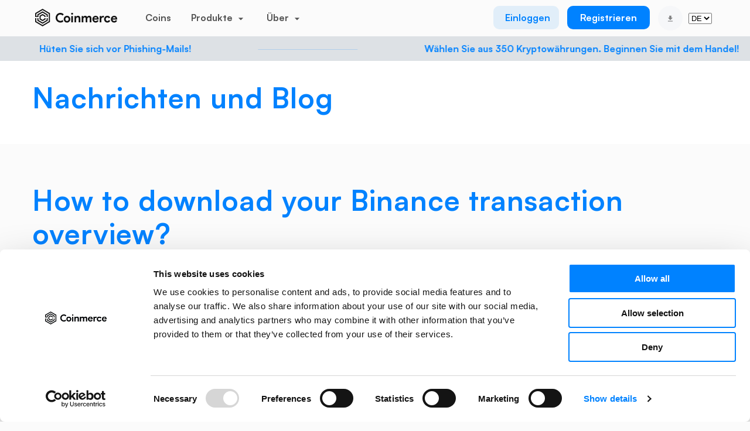

--- FILE ---
content_type: text/javascript
request_url: https://coinmerce.io/assets/js/cm.js?v=73.66
body_size: 79058
content:
const account_category = $('head #head_data').attr("account_category");

if(isMobile.any()) {
  createCookie('mobile',1,'365');
} else {
  createCookie('mobile',0,'365');
}

var user_info = JSON.parse($('head #user_info').attr("data"));
if(user_info && Object.keys(user_info).length){} else {user_info = '';}
const user_email = $('head #head_data').attr("user_email");
var current_path = $('head #head_data').attr("href_path");
var current_page = $('head #head_data').attr("href_page");
var lang_symbol = $('head #head_data').attr("href_lang_symbol");
var lang_id = $('head #head_data').attr("href_lang_id");
var app_version = $('head #head_data').attr("data_version");
var content_version = $('head #head_data').attr("content_version");
var mobile_content = $('head #head_data').attr("mobile_content");
var order_buy = $('head #head_data').attr("order_buy");
var user_logged_in = $('head #head_data').attr("user_logged_in");
var order_symbol = $('head #head_data').attr("order_symbol");
var use_dac8 = $('head #head_data').attr("use_dac8");

// Mobile banner logic:
var MOBILE_BANNER_BREAKPOINT = 1024;

function initMobileAppBanner() {
  var banner = document.getElementById('mobile-app-banner');
  if (!banner) return;
  
  checkAndShowMobileAppBanner();
  
  // Handle resize with debounce
  var resizeTimeout;
  window.addEventListener('resize', function() {
    clearTimeout(resizeTimeout);
    resizeTimeout = setTimeout(checkAndShowMobileAppBanner, 150);
  });
}

function checkAndShowMobileAppBanner() {
  var banner = document.getElementById('mobile-app-banner');
  if (!banner) return;
  
  if (window.innerWidth < MOBILE_BANNER_BREAKPOINT) {
    showMobileAppBanner();
  } else {
    hideMobileAppBanner();
  }
}

function showMobileAppBanner() {
  var banner = document.getElementById('mobile-app-banner');
  if (!banner) return;
  
  banner.classList.add('active');
  document.body.classList.add('mobile-banner-active');
}

function hideMobileAppBanner() {
  var banner = document.getElementById('mobile-app-banner');
  if (!banner) return;
  
  banner.classList.remove('active');
  document.body.classList.remove('mobile-banner-active');
}



if(isMobile.any()) {
  var beta_test = $('head #head_data').attr("beta_test");
  if(beta_test == 0){
    if(current_page == 'paid-app'){
      window.location = 'coinmerce://paid';
    }
    if(current_page == 'verified-app'){
      window.location = 'coinmerce://verified';
    }
    if(current_page == 'canceled-app'){
      window.location = 'coinmerce://canceled';
    }
  }
}

if(current_page == 'landing-advertisement'){
  createCookie('lang','nl','365');
}

if(current_page == 'geefjegeldtoekomst'){
  createCookie('lang','nl','365');
}

if(current_page == 'dashboard'){
  if(getCookie('profile_status') == 0){
    GoTo(lang_symbol+'/onboarding3/');
  }
}

if(current_page == 'token' || current_page == 'tokenmobile'){
  CheckVerifytoken();
}

if(current_page == 'withdraw-addresses'){
  if (use_travel_rule) {
    getWithdrawAddresses()
    } else {
      GetAddresses();
    }
}

if(current_page == 'turn-2fa-on'){
  var turnon2fa_data = store.get('turnon2fa');
  $('.qr-code').prepend('<img src="'+turnon2fa_data.qrcode+'" />')
  $('.linkto2fa').attr("href", turnon2fa_data.otpurl);
  $('.secret2fa').html(turnon2fa_data.secret);
  store.remove('turnon2fa');
}

if(current_page == 'address' && !use_travel_rule){
  var addresses = store.get('addresses');
  var address = $(".wallet_address").val();

  var wallet_name = 'Wallet';
  if(addresses[address] && addresses[address].name){
    wallet_name = addresses[address].name;
  }
  $(".wallet_name").html(wallet_name);
}


if(current_page == 'onboard1'){
  setInterval(function(){
    VerifyEmail(0);
  }, 5000);
}

if(current_page == 'royallanding'){
  DisplayModal('loader');

  var api_values = {};
  api_values.type = 'checkref';
  api_values.code = 'royal';

  ApiCall(api_values).then((apires)=>{res=JSON.parse(apires);
    if(res.status == 1){
      var savedata = {};
      savedata.referralcode = res.code;
      OnboardingData(savedata,'nl/onboarding2/');
    } else {
      $("#referral_code").val('');
      DisplayNotification('warning',window.ln[5941]);
    }
  });
}

if(current_page == 'verified'){
  GetAccountData();
}

if(current_page == 'paybycard'){
  document.getElementById("creditcard_form").submit();
}

if(lang_id == undefined){
  lang_id = 0;
}

window.ln = language;

if(current_page == 'onboarding5'){
  var onboarding = store.get('onboarding');
  var userfirstname = onboarding.firstname;
  var introtext = window.ln[5709].replace("%S", userfirstname);
  $('.first_reward_name').html(introtext);
}

if(current_page == 'onboarding6'){
  var onboarding = store.get('onboarding');
  var userfullname = onboarding.firstname+' '+onboarding.lastname;
  var introtext = window.ln[5710].replace("%S", userfullname);
  $('.last_reward_name').html(introtext);

  var userfirstname = onboarding.firstname;
  var introtext2 = window.ln[5711].replace("%S", userfirstname);
  $('.birthday_rewards_name').html(introtext2);
}

if(current_page == 'onboarding7'){
  var onboarding = store.get('onboarding');
  const currentTime = new Date();
  var num_days_between = getNumberOfDays((currentTime.getMonth()+1)+"/"+currentTime.getDate()+"/"+currentTime.getFullYear(), onboarding.birth_month+"/"+onboarding.birth_day+"/"+currentTime.getFullYear());

  if(num_days_between < 0){
    num_days_between = num_days_between + 365;
  }

  var until_birthday = window.ln[5720].replace("%S", num_days_between);
  $('.until_birthday').html(until_birthday);
}

if(current_page == 'onboarding8'){
  var onboarding = store.get('onboarding');
  var userfirstname = onboarding.firstname;
  var introtext = window.ln[5721].replace("%S", userfirstname);
  $('.friend_name').html(introtext);
}

if(current_page == 'wallets' ){
  CloseModal();
  PushGA4('view_item_list');
  GetEarnRoi();
}

if(current_page == 'onboarding11' || current_page == 'verified-bank' || current_page == 'verifyidentity'){
  window.addEventListener("message", receiveMessage, false);
  function receiveMessage(event) {
    if(event && event.data && event.data.status){
      $(".onfido_frame").html('');
      //$(".btn_next").removeClass("disabled");
      window.boardingfinish = 1;
      if(current_page == 'verifyidentity'){
        GoTo(lang_symbol+'/dashboard/idverified/');
      } else {
        //GoTo(lang_symbol+'/onboarding12/');
        GoTo(lang_symbol+'/dashboard/');
      }
    }
  }
}

if(current_page == 'verified-bank'){

}

if(current_page == 'onboarding12'){
  var onboarding = store.get('onboarding');
  var userfirstname = '';
  if(onboarding){
    if(onboarding.firstname){
      userfirstname = onboarding.firstname;
    }
  }
  var introtext = window.ln[5830].replace("%S", userfirstname);
  $('.reward_name_finish').html(introtext);
  store.remove('onboarding');
}

$(document).ready(function() {
  CheckLoginUser();
  // CheckMaintenance();

  // GetUserHash();
  // setInterval(function(){
  //   GetUserHash();
  // }, 20000);

  if(current_page == 'volume-transparency-coin'){
    GetCoinOrders();
  }

  if(current_page == 'transaction-transparency'){
    GetVolume(0);
  }


  if(current_page == 'portal'){
    GetAccountOrders();
    GetYields();
    IntervalPrices();
    CalcPrice();
    SetCoinsListHeight();
    CalcStakeRewardCrypto();

    if(order_buy == 0){
      $(this).find('.buy-sell-swap .tab-content').removeClass('active').hide();
      $(this).find('.buy-sell-swap .tab-content[data-id=2]').addClass('active').show();
    }
    if(order_buy == 2){
      $(this).find('.buy-sell-swap .tab-content').removeClass('active').hide();
      $(this).find('.buy-sell-swap .tab-content[data-id=3]').addClass('active').show();
    }

    if(window.screen.width < 768){
      $("[data-panel-item='1']").hide();
    }
  }

  if(current_page == 'orders' || current_page == 'activity'){
    DisplayModal('loader');
    GetUserOrders(0);
  }

  if (current_page == 'verify-custody'
      || current_page == 'verify-method-2'
      || current_page == 'verify-method-2'
      || current_page == 'verify-method-1') {

    $(document).on('paste', function(e) {
      var pasteData = e.originalEvent.clipboardData.getData('text');
      if(pasteData.length === 6) {
          for(let i = 1; i <= 6; i++) {
              $(`#otp-digit-${i}`).val(pasteData[i - 1]);
          }
      }
   });
  }

  if(current_page == 'onboarding3'){
    document.addEventListener("paste", function(e) {
      if (e.target.type === "text") {
       var data = e.clipboardData.getData('Text');
       data = data.split('');
       [].forEach.call(document.querySelectorAll("input[type=text]"), (node, index) => {
          node.value = data[index];
        });
      }
    });
  }

  if(current_page == 'rewards'){
    DisplayModal('loader');
    GetRewards(0);
  }

  if(current_page == 'portal'){
    // SetPaymentMethod();
  }

  if(current_page == 'paid'){
    GetLastOrder();
  }

  if(current_page == 'coins' || current_page == 'staking' || current_page == 'bots' || current_page == 'earn'){
    CloseModal();
    PushGA4('view_item_list');
    GetEarnRewards();
  }

  if(current_page == 'resetpass'){
    DisplayModal('resetpassmodal');
  }

  if(current_page == 'dashboard'){
    IntervalPrices();
    CalcUserStats();
    GetWalletStats(0);
    GetAccountData();
    if (use_travel_rule) {
      if (!localStorage.getItem("pendingDepositsShown")){
        localStorage.setItem("pendingDepositsShown", true);
        getPendingDeposits();
      }
    }
  }

  const behindLoggedInPage =
  current_page === "profile" ||
  current_page === "dashboard" ||
  current_page === "wallets" ||
  current_page === "orders" ||
  current_page === "verification" ||
  current_page === "security" ||
  current_page === "settings" ||
  current_page === "add-wallet" ||
  current_page === "deposit" ||
  current_page === "memo" ||
  current_page === "withdraw" ||
  current_page === "withdraw-2" ||
  current_page === "verify-type" ||
  current_page === "withdraw-3" ||
  current_page === "stoplimit" ||
  current_page === "rewards" ||
  current_page === "paybycard" ||
  current_page === "paid" ||
  current_page === "token" ||
  current_page === "withdraw-addresses" ||
  current_page === "verify-withdraw-address" ||
  current_page === "address-input" ||
  current_page === "wallet-owner" ||
  current_page === "beneficiary" ||
  current_page === "wallet-confirmation" ||
  current_page === "wallet-type" ||
  current_page === "hosted-not-found" ||
  current_page === "upload-unhosted" ||
  current_page === "address-check" ||
  current_page === "counter-party" ||
  current_page === "verify-deposit-address" ||
  current_page === "deposit-address-input" ||
  current_page === "deposit-address-unhosted" ||
  current_page === "deposit-address-hosted" ||
  current_page === "verify-type-1" ||
  current_page === "verify-type-2" ||
  current_page === "verify-type-3" ||
  current_page === "verify-method-1" ||
  current_page === "verify-method-2" ||
  current_page === "verify-method-3" ||
  current_page === "verify-ownership" ||
  current_page === "dac8" ||
  current_page === "start-onfido";


  // Initialize downlaod app banner on DOM ready
  $(document).ready(function() {
    if (behindLoggedInPage && user_logged_in == 1) {
      initMobileAppBanner();
    }
  });

  if (behindLoggedInPage &&
    user_logged_in == 1 &&
    (account_category === "none" || account_category === "")) {
      window.location.assign(lang_symbol + '/micar/');
  }

  if ( behindLoggedInPage &&
    user_logged_in == 1 &&
    account_category === "normal_implicit") 
  {
    getMicarPopup();
  }

  if (behindLoggedInPage
    && user_logged_in == 1
    && current_page !== "dac8"
    && use_dac8 == 1  
  ) {
    checkTaxDocument().then((data)=>{
      const status = data?.flowStatus;
      if(status === 'document_required'){
          //show dac8 tax document modal
        getDac8Popup({
          title: window.ln[14213],
          description: window.ln[14214],
          submitText: window.ln[14212],
          submitUrl: `${lang_symbol}/dac8/tax-document`,
          modalId: 'dac8-tax-identification-number-modal'
        }); 
      } else if (status === 'undocumented') {
          //show general initial dac8 modal
          getDac8Popup({
            modalId: 'dac8-dialog',
            title: window.ln[14210],
            description: window.ln[14211],
            submitText: window.ln[14212],
            submitUrl: `${lang_symbol}/dac8/tax-form`,
            cancelText: window.ln[14227],
            onClose: 'CloseDac8Modal'
          });
          showAccountLevelNotification();
          profileNavigationDac8Element(status);
      } else if (status === 'document_pending_review') {
          //show pending document dac8 modal
          getDac8Popup({
            modalId: 'dac8-dialog',
            title: window.ln[14219],
            description: window.ln[14220],
          });
          showAccountLevelNotification();
          profileNavigationDac8Element(status);
      }  else if (status === 'document_rejected_first_or_second_time') {
        //show pending document dac8 modal
        getDac8Popup({
          modalId: 'dac8-dialog',
          title: window.ln[14221],
          description: window.ln[14222],
          submitText: window.ln[14223],
          submitUrl: `${lang_symbol}/dac8/tax-document`,
          modald: 'dac8-tax-identification-number-modal'
        });
        showAccountLevelNotification();
        profileNavigationDac8Element(status);
    }  else if (status === 'document_rejected_third_time') {
      //show pending document dac8 modal
      getDac8Popup({
        modalId: 'dac8-dialog',
        title: window.ln[14225],
        description: window.ln[14226],
      });
      showAccountLevelNotification();
      profileNavigationDac8Element(status);
  }
    });
  }


  function profileNavigationDac8Element (status, retryCount = 0) {
    const maxRetries = 20;
    const retryDelay = 150;
    
    const $target = $('nav.auth #profile-navigation-dac8');
    
    if (!$target.length) {
      if (retryCount < maxRetries) {
        setTimeout(() => profileNavigationDac8Element(status, retryCount + 1), retryDelay);
      } 
      return;
    }
    
    
    
    $target.next('.dac8-navigation-item').remove();
    
    const html = `<li class="dac8-navigation-item" style="min-height: 120px; border-bottom: none; padding-top: 20px;">
              <div class="row">
                  <div class="col">
                      <h4 style="font-size: 16px;font-style: normal;font-weight: 700;line-height: 18px;padding-bottom: 8px;">TAX Identification Number (TIN)</h4>
                      <p style="padding-bottom: 20px;line-height: 20px;font-size: 14px;">${window.ln[14214]}</p>
                      ${status === 'document_required' ? `<a href="${lang_symbol}/dac8/tax-form" class="btn btn-primary btn-micar-nav">
                                  ${window.ln[14212]}
                      </a>` : ''}
                  </div>
              </div>
          </li>`;
    
    $target.after(html);
    
  }

  if (current_page == "dac8") {
    console.log("dac8");
    DisplayModal('loader');
    checkTaxDocument().then((data)=>{
      
      if(!data) {CloseModal();return;}
      console.log("data", data);
      
      if(data.taxInformation && Array.isArray(data.taxInformation)){
        const reportableItems = [];
        
        data.taxInformation.forEach(function(taxInfo){
          if(taxInfo.status === 'reportable' && taxInfo.taxResidency && taxInfo.id){
            reportableItems.push({
              id: taxInfo.id,
              countryCode: taxInfo.taxResidency
            });
          }
        });
        
        if(reportableItems.length > 0){
          getCountryNamesForCodes(reportableItems).then(function(countriesWithNames){
            CloseModal();
            if(countriesWithNames && countriesWithNames.length > 0){
              $('#dac8-verification-country').text(countriesWithNames[0].countryName);
              $('#dac8-verification-country').data('id', countriesWithNames[0].id);
              console.log("countriesWithNames", countriesWithNames[0].id);
              console.log($('#dac8-verification-country').data('id'))
            }
          });
        }
      }
      
    });
  }
  
  async function getCountryNamesForCodes(reportableItems){
    if(!reportableItems || reportableItems.length === 0) return [];
    
    let api_values = {
      type: "gettaxinformationdescriptions"
    };
    
    try {
      const apires = await ApiCall(api_values);
      const parsed = typeof apires === 'string' ? JSON.parse(apires) : apires;
      
      if(parsed && parsed.status == 1 && parsed.data && Array.isArray(parsed.data)){
        const countryMap = {};
        parsed.data.forEach(function(country){
          if(country.country && country.countryName){
            countryMap[country.country] = country.countryName;
          }
        });
        
        const countriesWithNames = reportableItems.map(function(item){
          return {
            id: item.id,
            countryCode: item.countryCode,
            countryName: countryMap[item.countryCode] || item.countryCode
          };
        });
        
        return countriesWithNames;
      }
    } catch (error) {
      console.error('Error fetching country names:', error);
    }
    
    return reportableItems.map(function(item){
      return {
        id: item.id,
        countryCode: item.countryCode,
        countryName: item.countryCode
      };
    });
  }

  async function checkTaxDocument(){
    let api_values = {};
    api_values.user_email = user_email;
    api_values.type = 'gettaxprovidedbyuser';
    DisplayModal('loader');
  
    try {
      const apires = await ApiCall(api_values);
      const res = typeof apires === 'string' ? JSON.parse(apires) : apires;
      CloseModal();
      if(res.status == 1){
        return res.data;
      } else {
        return null;
      }
    } catch (error) {
      CloseModal();
      console.error('Error in checkTaxDocument:', error);
      return null;
    }
  }

  if (current_page == "onboarding2" || current_page == "signup") {
    RemoveCookie();
    if($("#referral_code").val()){
      var checkrefcode = $("#referral_code").val();
      if(checkrefcode == 'ajax'){
        var savedata = {};
        savedata.referralcode = 'pD2MOJantK';
        OnboardingData(savedata,lang_symbol+'/onboarding2/');
      }
    }

    CheckForwardEmail();
  }

  if(current_page == 'developers' && user_logged_in == 1){
    GetWebHook();
  }

  if(current_page == 'order' || current_page == 'stoplimit'){

    var orderdata = store.get('orderdata');
    var orderhistory = store.get('orderhistory');

    if(orderdata.ordertype == 1){

      var ordertype = '';
      if(orderdata.typeorder == 'BUY'){
        ordertype = 'BUY';
        if(orderdata.auto == 1){
          ordertype = 'STOPLIMIT BUY';
        }
      }
      if(orderdata.typeorder == 'SELL'){
        ordertype = 'SELL';
        if(orderdata.auto == 1){
          ordertype = 'STOPLIMIT SELL';
        }
      }
      if(orderdata.typeorder == 'DEPOSIT'){
        ordertype = 'DEPOSIT';
      }
      if(orderdata.typeorder == 'WITHDRAW'){
        ordertype = 'WITHDRAW';
      }
      if(orderdata.typeorder == 'REFERRAL'){
        ordertype = 'REFERRAL';
      }
      if(orderdata.swap == 1){
        ordertype = 'SWAP';
      }
      if(orderdata.pro == 1){
        ordertype = 'EXCHANGE';
      }

      ordertype = ordertype.charAt(0).toUpperCase() + ordertype.substring(1).toLowerCase();

      $('.stoplimit-title').html(ordertype);

      var price_crypto = orderdata.price_crypto;
      if(price_crypto > 1){
        price_crypto = price_crypto.toFixed(2);
      } else {
        price_crypto = price_crypto.toFixed(8);
      }

      price_crypto = price_crypto.replace(".", ",");

      var amount_fiat = String(orderdata.amount_fiat);
      amount_fiat = amount_fiat.replace(".", ",");

      var amount_crypto = String(orderdata.amount_crypto);
      amount_crypto = amount_crypto.replace(".", ",");

      var paymethod = window.ln[10007];
      if(orderdata.paymethod == 7){
        paymethod = 'Bankcontant';
      }
      if(orderdata.paymethod == 3){
        paymethod = 'Credit Card';
      }
      if(orderdata.paymethod == 5){
        paymethod = 'EPS';
      }
      if(orderdata.paymethod == 6){
        paymethod = 'Giro';
      }
      if(orderdata.paymethod == 4){
        paymethod = 'iDeal';
      }
      if(orderdata.paymethod == 8){
        paymethod = 'MyBank';
      }
      if(orderdata.paymethod == 1){
        paymethod = 'SEPA';
      }
      if(orderdata.paymethod == 2){
        paymethod = 'Sofort';
      }

      var order_time_date = 'N/A';
      var order_time_minute = 'N/A';
      if(orderdata.paytime){
        order_time_date = timeConverterOrderDate(orderdata.paytime)
        order_time_minute = timeConverterOrderMinute(orderdata.paytime)
      }

      if(orderdata.typeorder == 'DEPOSIT' && orderdata.coin == 'CM'){

        var coin_name = orderdata.name;
        var coin_symbol = orderdata.coin;
        if(coin_symbol == 'CM'){coin_symbol = 'EUR';coin_name = window.ln[10007];}

        var orderinfo = '<tr>'+
                        '    <th>Type</th>'+
                        '    <td>'+ordertype+'</td>'+
                        '</tr>'+
                        '<tr>'+
                        '    <th>Coin</th>'+
                        '   <td>'+coin_name+' <span class="short">('+coin_symbol+')</span></td>'+
                        '</tr>'+
                        '<tr>'+
                        '    <th>'+window.ln[67]+'</th>'+
                        '    <td>'+amount_crypto+' '+coin_symbol+'</td>'+
                        '</tr>'+
                        '<tr>'+
                        '   <th>'+window.ln[289]+'</th>'+
                        '   <td>€ '+amount_fiat+'</td>'+
                        '</tr>'+
                        '<tr>'+
                        '   <th>'+window.ln[2992]+'</th>'+
                        '   <td><span>'+paymethod+'</span></td>'+
                        '</tr>'+
                        '<tr>'+
                        '   <th>Status</th>'+
                        '   <td><span class="green">Closed</span></td>'+
                        '</tr>'+
                        '<tr>'+
                        '   <th>'+window.ln[74]+'</th>'+
                        '   <td>'+order_time_date+'</td>'+
                        '</tr>'+
                        '<tr>'+
                        '   <th>'+window.ln[2991]+'</th>'+
                        '   <td>'+order_time_minute+'</td>'+
                        '</tr>';
      } else if(orderdata.typeorder == 'DEPOSIT' && orderdata.coin != 'CM'){
        var orderinfo = '<tr>'+
                        '    <th>Type</th>'+
                        '    <td>'+ordertype+'</td>'+
                        '</tr>'+
                        '<tr>'+
                        '    <th>Coin</th>'+
                        '   <td>'+orderdata.name+' <span class="short">('+orderdata.coin+')</span></td>'+
                        '</tr>'+
                        '<tr>'+
                        '    <th>'+window.ln[67]+'</th>'+
                        '    <td>'+amount_crypto+' '+orderdata.coin+'</td>'+
                        '</tr>';
                        if(orderdata.payurl){
                          orderinfo+='<tr>'+
                          '    <th>Ext address</th>'+
                          '    <td class="longtexthide">'+orderdata.payurl+'</td>'+
                          '</tr>';
                        }
                        if(orderdata.external_address){
                          orderinfo+='<tr>'+
                          '    <th>Ext address</th>'+
                          '    <td class="longtexthide"'+orderdata.external_address+'</td>'+
                          '</tr>';
                        }
                        if(orderdata.external_tag){
                          orderinfo+='<tr>'+
                          '    <th>TAG</th>'+
                          '    <td>'+orderdata.external_tag+'</td>'+
                          '</tr>';
                        }
                        if(orderdata.txt_id != 0){
                          orderinfo+='<tr>'+
                          '    <th>TXT-ID</th>'+
                          '    <td class="longtexthide">'+orderdata.txt_id+'</td>'+
                          '</tr>';
                        }
                        orderinfo+='<tr>'+
                        '   <th>Status</th>'+
                        '   <td><span class="green">Closed</span></td>'+
                        '</tr>'+
                        '<tr>'+
                        '   <th>'+window.ln[74]+'</th>'+
                        '   <td>'+order_time_date+'</td>'+
                        '</tr>'+
                        '<tr>'+
                        '   <th>'+window.ln[2991]+'</th>'+
                        '   <td>'+order_time_minute+'</td>'+
                        '</tr>';
      } else if(orderdata.auto == 1){
        var orderinfo = '<tr>'+
                        '    <th>Type</th>'+
                        '    <td>'+ordertype+'</td>'+
                        '</tr>'+
                        '<tr>'+
                        '    <th>Coin</th>'+
                        '   <td>'+orderdata.name+' <span class="short">('+orderdata.coin+')</span></td>'+
                        '</tr>'+
                        '<tr>'+
                        '    <th>'+window.ln[67]+'</th>'+
                        '    <td>'+amount_crypto+' '+orderdata.coin+'</td>'+
                        '</tr>'+
                        '<tr>'+
                        '    <th>'+window.ln[2774]+'</th>'+
                        '    <td>€ '+price_crypto+'</td>'+
                        '</tr>'+
                        '<tr>'+
                        '   <th>'+window.ln[289]+'</th>'+
                        '   <td>€ '+amount_fiat+'</td>'+
                        '</tr>'+
                        '<tr>'+
                        '   <th>Status</th>'+
                        '   <td><span class="green">Closed</span></td>'+
                        '</tr>'+
                        '<tr>'+
                        '   <th>'+window.ln[74]+'</th>'+
                        '   <td>'+order_time_date+'</td>'+
                        '</tr>'+
                        '<tr>'+
                        '   <th>'+window.ln[2991]+'</th>'+
                        '   <td>'+order_time_minute+'</td>'+
                        '</tr>';
      } else if(orderdata.swap == 1){

        var amount_crypto_received = String(orderdata.swapdata.amount_crypto);
        amount_crypto_received = amount_crypto_received.replace(".", ",");

        var amount_coin_received = '';
        var amount_coin_name = '';

        var currenthash = orderdata.hash;
        if(orderdata.typeorder == 'SELL'){
          currenthash = currenthash+'SWAP';
        } else {
          currenthash = currenthash.replace("SWAP", "");
        }

        if(orderhistory.hashes[currenthash]){
          amount_coin_received = orderhistory.hashes[currenthash].coin;
          amount_crypto_received = orderhistory.hashes[currenthash].amount_crypto;
          amount_coin_name = orderhistory.hashes[currenthash].name;
        }

        var trading_fee = '';
        if(orderdata.rfqcosts){
          trading_fee = '<tr><th>'+window.ln[13733]+'</th><td>&euro; '+orderdata.rfqcosts+'</td></tr>';
        }

          if(orderdata.typeorder == 'BUY'){
            var orderinfo = '<tr>'+
                            '    <th>Type</th>'+
                            '    <td>'+ordertype+'</td>'+
                            '</tr>'+
                            '<tr>'+
                            '    <th>'+window.ln[2994]+' coin</th>'+
                            '   <td>'+amount_coin_name+' <span class="short">('+amount_coin_received+')</span></td>'+
                            '</tr>'+
                            '<tr>'+
                            '    <th>'+window.ln[2994]+' '+window.ln[67]+'</th>'+
                            '    <td>'+amount_crypto_received+' '+amount_coin_received+'</td>'+
                            '</tr>'+
                            '<tr>'+
                            '    <th>'+window.ln[2993]+' Coin</th>'+
                            '   <td>'+orderdata.name+' <span class="short">('+orderdata.coin+')</span></td>'+
                            '</tr>'+
                            '<tr>'+
                            '    <th>'+window.ln[2993]+' '+window.ln[67]+'</th>'+
                            '    <td>'+amount_crypto+' '+orderdata.coin+'</td>'+
                            '</tr>'+trading_fee+
                            '<tr>'+
                            '   <th>Status</th>'+
                            '   <td><span class="green">Closed</span></td>'+
                            '</tr>'+
                            '<tr>'+
                            '   <th>'+window.ln[74]+'</th>'+
                            '   <td>'+order_time_date+'</td>'+
                            '</tr>'+
                            '<tr>'+
                            '   <th>'+window.ln[2991]+'</th>'+
                            '   <td>'+order_time_minute+'</td>'+
                            '</tr>';
          }

          if(orderdata.typeorder == 'SELL'){

            var orderinfo = '<tr>'+
                            '    <th>Type</th>'+
                            '    <td>'+ordertype+'</td>'+
                            '</tr>'+
                            '<tr>'+
                            '    <th>'+window.ln[2993]+' Coin</th>'+
                            '   <td>'+orderdata.name+' <span class="short">('+orderdata.coin+')</span></td>'+
                            '</tr>'+
                            '<tr>'+
                            '    <th>'+window.ln[2993]+' '+window.ln[67]+'</th>'+
                            '    <td>'+amount_crypto+' '+orderdata.coin+'</td>'+
                            '</tr>'+
                            '<tr>'+
                            '    <th>'+window.ln[2994]+' coin</th>'+
                            '   <td>'+amount_coin_name+' <span class="short">('+amount_coin_received+')</span></td>'+
                            '</tr>'+
                            '<tr>'+
                            '    <th>'+window.ln[2994]+' '+window.ln[67]+'</th>'+
                            '    <td>'+amount_crypto_received+' '+amount_coin_received+'</td>'+
                            '</tr>'+trading_fee+
                            '<tr>'+
                            '   <th>Status</th>'+
                            '   <td><span class="green">Closed</span></td>'+
                            '</tr>'+
                            '<tr>'+
                            '   <th>'+window.ln[74]+'</th>'+
                            '   <td>'+order_time_date+'</td>'+
                            '</tr>'+
                            '<tr>'+
                            '   <th>'+window.ln[2991]+'</th>'+
                            '   <td>'+order_time_minute+'</td>'+
                            '</tr>';
          }
      } else if (orderdata.typeorder == 'SELL') {

        var trading_fee = '';
        if(orderdata.rfqcosts){
          trading_fee = '<tr><th>'+window.ln[13733]+'</th><td>&euro; '+orderdata.rfqcosts+'</td></tr>';
        }

        var orderinfo = '<tr>'+
                        '    <th>Type</th>'+
                        '    <td>'+ordertype+'</td>'+
                        '</tr>'+
                        '<tr>'+
                        '    <th>Coin</th>'+
                        '   <td>'+orderdata.name+' <span class="short">('+orderdata.coin+')</span></td>'+
                        '</tr>'+
                        '<tr>'+
                        '    <th>'+window.ln[67]+'</th>'+
                        '    <td>'+amount_crypto+' '+orderdata.coin+'</td>'+
                        '</tr>'+trading_fee+
                        '<tr>'+
                        '    <th>'+window.ln[2774]+'</th>'+
                        '    <td>€ '+price_crypto+'</td>'+
                        '</tr>'+
                        '<tr>'+
                        '   <th>'+window.ln[289]+'</th>'+
                        '   <td>€ '+amount_fiat+'</td>'+
                        '</tr>';
                        '<tr>'+
                        '   <th>Status</th>'+
                        '   <td><span class="green">Closed</span></td>'+
                        '</tr>'+
                        '<tr>'+
                        '   <th>'+window.ln[74]+'</th>'+
                        '   <td>'+order_time_date+'</td>'+
                        '</tr>'+
                        '<tr>'+
                        '   <th>'+window.ln[2991]+'</th>'+
                        '   <td>'+order_time_minute+'</td>'+
                        '</tr>';
      } else if (orderdata.typeorder == 'WITHDRAW') {
        if(orderdata.bots == 1){
          var orderinfo = '<tr>'+
          '    <th>Type</th>'+
          '    <td>'+ordertype+'</td>'+
          '</tr>'+
          '<tr>'+
          '    <th>Coin</th>'+
          '   <td>'+orderdata.name+' <span class="short">('+orderdata.coin+')</span></td>'+
          '</tr>'+
          '<tr>'+
          '    <th>'+window.ln[67]+'</th>'+
          '    <td>'+amount_crypto+' CM</td>'+
          '</tr>'+
          '<tr>'+
          '   <th>'+window.ln[289]+'</th>'+
          '   <td>€ '+amount_fiat+'</td>'+
          '</tr>';
          if(orderdata.payurl){
            orderinfo+='<tr>'+
            '    <th>Ext address</th>'+
            '    <td class="longtexthide_div"><div class="longtexthide">'+orderdata.payurl+'</div><div class="copywithdraw"><span data-clipboard-text="'+orderdata.payurl+'" class="material-icons btncopy">content_copy</span></div></td>'+
            '</tr>';
          }
          if(orderdata.external_address){
            orderinfo+='<tr>'+
            '    <th>Ext address</th>'+
            '    <td class="longtexthide_div"><div class="longtexthide">'+orderdata.external_address+'</div><div class="copywithdraw"><span data-clipboard-text="'+orderdata.external_address+'" class="material-icons btncopy">content_copy</span></div></td>'+
            '</tr>';
          }
          if(orderdata.external_tag){
            orderinfo+='<tr>'+
            '    <th>TAG</th>'+
            '    <td>'+orderdata.external_tag+'</td>'+
            '</tr>';
          }
          if(orderdata.txt_id != 0){
            orderinfo+='<tr>'+
            '    <th>TXT-ID</th>'+
            '    <td class="longtexthide_div"><div class="longtexthide">'+orderdata.txt_id+'</div><div class="copywithdraw"><span data-clipboard-text="'+orderdata.txt_id+'" class="material-icons btncopy">content_copy</span></div></td>'+
            '</tr>';
          }
          orderinfo+='<tr>'+
          '   <th>Status</th>'+
          '   <td><span class="green">Closed</span></td>'+
          '</tr>'+
          '<tr>'+
          '   <th>'+window.ln[74]+'</th>'+
          '   <td>'+order_time_date+'</td>'+
          '</tr>'+
          '<tr>'+
          '   <th>'+window.ln[2991]+'</th>'+
          '   <td>'+order_time_minute+'</td>'+
          '</tr>';
        } else {

          var status_color = 'green';
          var status_text = 'Closed';
          if(orderdata.typeorder == 'WITHDRAW' && orderdata.coin != 'CM' && orderdata.txt_id == '0'){
            status_color = 'orange';
            status_text = 'Pending';
          }

          var orderinfo = '<tr>'+
          '    <th>Type</th>'+
          '    <td>'+ordertype+'</td>'+
          '</tr>'+
          '<tr>'+
          '    <th>Coin</th>'+
          '   <td>'+orderdata.name+' <span class="short">('+orderdata.coin+')</span></td>'+
          '</tr>'+
          '<tr>'+
          '    <th>'+window.ln[67]+'</th>'+
          '    <td>'+amount_crypto+' '+orderdata.coin+'</td>'+
          '</tr>'+
          '<tr>'+
          '    <th>'+window.ln[2774]+'</th>'+
          '    <td>€ '+price_crypto+'</td>'+
          '</tr>'+
          '<tr>'+
          '   <th>'+window.ln[289]+'</th>'+
          '   <td>€ '+amount_fiat+'</td>'+
          '</tr>';
          if(orderdata.payurl){
            orderinfo+='<tr>'+
            '    <th>Ext address</th>'+
            '    <td class="longtexthide_div"><div class="longtexthide">'+orderdata.payurl+'</div><div class="copywithdraw"><span data-clipboard-text="'+orderdata.payurl+'" class="material-icons btncopy">content_copy</span></div></td>'+
            '</tr>';
          }
          if(orderdata.external_address){
            orderinfo+='<tr>'+
            '    <th>Ext address</th>'+
            '    <td class="longtexthide_div"><div class="longtexthide">'+orderdata.external_address+'</div><div class="copywithdraw"><span data-clipboard-text="'+orderdata.external_address+'" class="material-icons btncopy">content_copy</span></div></td>'+
            '</tr>';
          }
          if(orderdata.external_tag){
            orderinfo+='<tr>'+
            '    <th>TAG</th>'+
            '    <td>'+orderdata.external_tag+'</td>'+
            '</tr>';
          }
          if(orderdata.txt_id != 0){
            orderinfo+='<tr>'+
            '    <th>TXT-ID</th>'+
            '    <td class="longtexthide_div"><div class="longtexthide">'+orderdata.txt_id+'</div><div class="copywithdraw"><span data-clipboard-text="'+orderdata.txt_id+'" class="material-icons btncopy">content_copy</span></div></td>'+
            '</tr>';
          }
          orderinfo+='<tr>'+
          '   <th>Status</th>'+
          '   <td><span class="'+status_color+'">'+status_text+'</span></td>'+
          '</tr>'+
          '<tr>'+
          '   <th>'+window.ln[74]+'</th>'+
          '   <td>'+order_time_date+'</td>'+
          '</tr>'+
          '<tr>'+
          '   <th>'+window.ln[2991]+'</th>'+
          '   <td>'+order_time_minute+'</td>'+
          '</tr>';
        }

      } else {

        var coin_name = orderdata.name;
        var coin_symbol = orderdata.coin;
        if(coin_symbol == 'CM'){coin_symbol = 'EUR';coin_name = window.ln[10007];}

        var trading_fee = '';
        if(orderdata.rfqcosts){
          trading_fee = '<tr><th>'+window.ln[13733]+'</th><td>&euro; '+orderdata.rfqcosts+'</td></tr>';
        }

        var orderinfo = '<tr>'+
                        '    <th>Type</th>'+
                        '    <td>'+ordertype+'</td>'+
                        '</tr>'+
                        '<tr>'+
                        '    <th>Coin</th>'+
                        '   <td>'+coin_name+' <span class="short">('+coin_symbol+')</span></td>'+
                        '</tr>'+
                        '<tr>'+
                        '    <th>'+window.ln[67]+'</th>'+
                        '    <td>'+amount_crypto+' '+coin_symbol+'</td>'+
                        '</tr>'+trading_fee+
                        '<tr>'+
                        '    <th>'+window.ln[2774]+'</th>'+
                        '    <td>€ '+price_crypto+'</td>'+
                        '</tr>'+
                        '<tr>'+
                        '   <th>'+window.ln[289]+'</th>'+
                        '   <td>€ '+amount_fiat+'</td>'+
                        '</tr>';
                        if(orderdata.payurl){
                          orderinfo+='<tr>'+
                          '    <th>Ext address</th>'+
                          '    <td class="longtexthide_div"><div class="longtexthide">'+orderdata.payurl+'</div><div class="copywithdraw"><span data-clipboard-text="'+orderdata.payurl+'" class="material-icons btncopy">content_copy</span></div></td>'+
                          '</tr>';
                        }
                        if(orderdata.external_address){
                          orderinfo+='<tr>'+
                          '    <th>Ext address</th>'+
                          '    <td class="longtexthide_div"><div class="longtexthide">'+orderdata.external_address+'</div><div class="copywithdraw"><span data-clipboard-text="'+orderdata.external_address+'" class="material-icons btncopy">content_copy</span></div></td>'+
                          '</tr>';
                        }
                        if(orderdata.external_tag){
                          orderinfo+='<tr>'+
                          '    <th>TAG</th>'+
                          '    <td>'+orderdata.external_tag+'</td>'+
                          '</tr>';
                        }
                        if(orderdata.txt_id != 0){
                          orderinfo+='<tr>'+
                          '    <th>TXT-ID</th>'+
                          '    <td class="longtexthide_div"><div class="longtexthide">'+orderdata.txt_id+'</div><div class="copywithdraw"><span data-clipboard-text="'+orderdata.txt_id+'" class="material-icons btncopy">content_copy</span></div></td>'+
                          '</tr>';
                        }
                        orderinfo+='<tr>'+
                        '   <th>'+window.ln[2992]+'</th>'+
                        '   <td><span>'+paymethod+'</span></td>'+
                        '</tr>'+
                        '<tr>'+
                        '   <th>Status</th>'+
                        '   <td><span class="green">Closed</span></td>'+
                        '</tr>'+
                        '<tr>'+
                        '   <th>'+window.ln[74]+'</th>'+
                        '   <td>'+order_time_date+'</td>'+
                        '</tr>'+
                        '<tr>'+
                        '   <th>'+window.ln[2991]+'</th>'+
                        '   <td>'+order_time_minute+'</td>'+
                        '</tr>';
      }

      $('.order-info').append(orderinfo);

      var clipboard = new ClipboardJS('.btncopy');
    }

    if(orderdata.ordertype == 2){

      $('.stoplimit-title').html(window.ln[1375]);

      var ordertype = '';
      if(orderdata.type == 1){
        ordertype = 'BUY';
      }
      if(orderdata.type == 2){
        ordertype = 'SELL';
      }
      if(orderdata.type == 3){
        ordertype = 'REPEATING ORDER';
      }

      ordertype = ordertype.charAt(0).toUpperCase() + ordertype.substring(1).toLowerCase();

      var price_crypto = orderdata.trade_price;
      if(price_crypto > 1){
        price_crypto = price_crypto.toFixed(2);
      } else {
        price_crypto = price_crypto.toFixed(8);
      }

      var orderinfo = '<tr>'+
                      '    <th>Coin</th>'+
                      '   <td>'+orderdata.name+' <span class="short">('+orderdata.coin+')</span></td>'+
                      '</tr>'+
                      '<tr>'+
                      '    <th>Type</th>'+
                      '    <td>'+ordertype+'</td>'+
                      '</tr>'+
                      '<tr>'+
                      '    <th>'+window.ln[288]+'</th>'+
                      '    <td>'+price_crypto+'</td>'+
                      '</tr>'+
                      '<tr>'+
                      '    <th>'+window.ln[2774]+'</th>'+
                      '    <td>€ '+orderdata.price+'</td>'+
                      '</tr>'+
                      '<tr>'+
                      '   <th>Status</th>'+
                      '   <td><span class="green">Open</span></td>'+
                      '</tr>';

      $('.order-info').append(orderinfo);
      $('.delete-btn').append('<button href="#" onclick="DeleteStoplimit(\''+orderdata.hash+'\',1)"  data-stoplink="1" class="btn full-width btnnomargin">'+window.ln[2943]+'</button>');
    }

    if(orderdata.ordertype == 3){

      $('.stoplimit-title').html(window.ln[1374]);

      var ordertype = 'REPEATING ORDER - BUY';
      if(orderdata.buy == 0){
        ordertype = 'REPEATING ORDER - SELL';
      }

      ordertype = ordertype.charAt(0).toUpperCase() + ordertype.substring(1).toLowerCase();

      var price_crypto = orderdata.amount;

      var hours = String(orderdata.timestamp);
      hours = hours.substring(2, 0);

      var minutes = String(orderdata.timestamp);
      minutes = minutes.slice(-2);

      var orderinfo = '<tr>'+
                      '    <th>Coin</th>'+
                      '   <td>'+orderdata.name+' <span class="short">('+orderdata.symbol+')</span></td>'+
                      '</tr>'+
                      '<tr>'+
                      '    <th>Type</th>'+
                      '    <td>'+ordertype+'</td>'+
                      '</tr>'+
                      '<tr>'+
                      '    <th>'+window.ln[288]+'</th>'+
                      '    <td>'+price_crypto+'</td>'+
                      '</tr>'+
                      '<tr>'+
                      '    <th>'+window.ln[2975]+'</th>'+
                      '    <td>'+orderdata.executed+'</td>'+
                      '</tr>'+
                      '<tr>'+
                      '    <th>'+window.ln[2976]+'</th>'+
                      '    <td>'+hours+':'+minutes+' UTC</td>'+
                      '</tr>'+
                      '<tr>'+
                      '   <th>Status</th>'+
                      '   <td><span class="green">Open</span></td>'+
                      '</tr>';

      $('.order-info').append(orderinfo);
      $('.delete-btn').append('<button onclick="DeleteStoplimit(\''+orderdata.hash+'\',2)"  data-stoplink="1" class="btn full-width btnnomargin">'+window.ln[2943]+'</button>');
    }
  }



  if(user_logged_in == 1){
    GetUserNofitications();
    setInterval(function(){
      GetUserNofitications();
    }, 20000);
  }
});


async function DeleteStoplimit(hash,type,sure) {
  if(sure == 1){
    var api_values = {};
    api_values.type = 'deletestoplimit';
    if(type == 2){
      api_values.type = 'deleterepeatinglimit';
    }
    api_values.id = hash;

    DisplayModal('loader');

    await ApiCall(api_values).then((apires)=>{res=JSON.parse(apires);
      if(res.status == 1){
        GoTo(lang_symbol+'/orders/');
      } else {
        DisplayNotification('warning',window.ln[1204]);
      }
    });
  } else {
    window.stoptemp = [];
    window.stoptemp['hash'] = hash;
    window.stoptemp['type'] = type;
    DisplayModal('suredelete');
  }
}

$('a').click(function(e) {
    var href = $(this).attr('href');
    var stoplink = $(this).attr('data-stoplink');
    var newurl = $(this).attr('data-newurl');
    var check_hash = href.includes("#");
    if(stoplink == 1){
      e.preventDefault();
    } else {
      if(check_hash){
        e.preventDefault();
      } else {
        if(newurl == 1){
          GoToExternal(href);
          e.preventDefault();
        } else {
          window.location.assign(href);
          e.preventDefault();
        }
      }
    }
});

function getCookie(name) {
  var v = document.cookie.match('(^|;) ?' + name + '=([^;]*)(;|$)');
  return v ? v[2] : null;
}

function createCookie(name,value,expiresIn, expiresInUnit = 'days') {
  if (expiresIn && expiresInUnit !== 'dateObject') {
    var expiresInUnitMultiplier = {
      'hours': 60 * 60 * 1000,
      'days': 24 * 60 * 60 * 1000,
    };

    var date = new Date();
    date.setTime(date.getTime() + (expiresIn * expiresInUnitMultiplier[expiresInUnit]));
    var expires = "; expires="+date.toGMTString();
  }
  else if (expiresIn && expiresInUnit === 'dateObject') {
    var expires = "; expires=" + expiresIn.toGMTString();
  }
  else var expires = "";

  document.cookie = name+"="+value+expires+"; SameSite=Strict; path=/;secure;";
}

/* AUTO LOGOUT LOGIC */

async function createTokenCookies(token) {
    const tokenExpiresIn = 2; //hours
    const tokenExpiresAtDate = new Date(Date.now() + (1000 * 60 * 60 * tokenExpiresIn));

    if (window.featureFlagAutoLogout) {
        createCookie('token', token, tokenExpiresAtDate, 'dateObject');
        createCookie('tokenExpiresAt', tokenExpiresAtDate.getTime(), 2.2, 'hours');

        startSessionExpiryTimer();
    } else {
        var api_values = {};
        api_values.type = 'setcookie';
        api_values.idToken = token;

        await ApiCall(api_values).then((apires)=>{res=JSON.parse(apires);
          if(res.status == 1){
            createCookie('tokenset', '1', '365');
          }
        });
    }
}


function startSessionExpiryTimer() {

    const showSessionExpiryModalTime = 115; // minutes
    $('#session-expiry-modal-container').css({ 'display': 'none' });

    if (window.sessionExpiryTimer !== undefined) clearTimeout(window.sessionExpiryTimer);
    if (window.logoutTimer !== undefined) clearInterval(window.logoutTimer);
    window.sessionExpiryTimer = setTimeout(() => {
        const tokenExpiryTime = getCookie('tokenExpiresAt');

        $('#session-expiry-modal-container').find('.extend-session-btn').off().on('click', () => {
            CheckLoginUser();
        });
        $('#session-expiry-modal-container').css({ 'display': 'block' });


        window.logoutTimer = setInterval(() => {
            const timeDistance = tokenExpiryTime - Date.now();

            $('#session-expiry-modal-container').find('.time-remaining').text(
                getCountDownString(timeDistance)
            );

            if (timeDistance <= 0) {
                clearInterval(window.logoutTimer);
                createCookie('auto_logout_occurred', true, 0.1, 'hours');
                LogOut('/login/');
            }

        }, 1000);

    }, 1000 * 60 * showSessionExpiryModalTime);
}


function getCountDownString(timeDistance) {

    let minutes = Math.floor((timeDistance % (1000 * 60 * 60)) / (1000 * 60));
    let seconds = Math.floor((timeDistance % (1000 * 60)) / 1000);

    return [padZero(minutes), padZero(seconds)].join(':');
}


function padZero(nr) {
    return (nr < 10) ? `0${nr}` : nr;
}

/* END AUTO LOGOUT LOGIC */


  function GoToExternal(page_url){
    window.open(page_url,'_blank');
    parent.postMessage('gotourl:::'+page_url,"*");
  }

function DisplayNotification(type,text){
  $("html, body").animate({ scrollTop: 0 }, "slow");
  CloseModal();
  showNotification(text, type, true, 5, 'body');
}

function DisplayNotificationNoClose(type,text){
  $("html, body").animate({ scrollTop: 0 }, "slow");
  showNotification(text, type, true, 5, 'body');
}

function DisplayModal(type,title,text,goto,text_btn,icon){
  CloseModal();
  var model_content = '';
  if(type == 'loader'){
    model_content +='<div class="overlay close-modal" onclick="CloseModal()"></div>';
    model_content +='<div class="modal centered rounded close-modal modal-loader">';
    model_content +='<div class="modal-content">';
    model_content +='<img src="assets/images/loader.gif?v=1.02">';
    model_content +='</div>';
    model_content +='</div>';
  } else if(type == 'cookiealert') {
    model_content +='<div class="modal bottommodal centered rounded close-modal">';
    model_content +='<div class="modal-content">';
    model_content +='<div class="value">'+window.ln[1225]+'</div>';
    model_content +='</div>';
    model_content +='<div class="modal-footer">';
    model_content +='<a onclick="CloseModal()" class="btn max-335">'+window.ln[2852]+'</a>';
    model_content +='</div>';
    model_content +='</div>';
  } else if(type == 'upgradelevel1alert') {
    model_content +='<div class="modal centered rounded close-modal">';
    model_content +='<div class="modal-content">';
    model_content +='<div class="value">'+window.ln[3006]+'</div>';
    model_content +='</div>';
    model_content +='<div class="modal-footer">';
    model_content +='<a onclick="GoTo(\''+lang_symbol+'/news/account-structure/\')" class="btn max-335">'+window.ln[3007]+'</a><br><br>';
    model_content +='<a onclick="CloseModal()" class="btn secondary max-335">'+window.ln[2852]+'</a>';
    model_content +='</div>';
    model_content +='</div>';
  } else if(type == 'gotologinmodal') {
    model_content +='<div class="modal centered rounded close-modal">';
    model_content +='<div class="modal-content">';
    model_content +='<div class="value">'+window.ln[7772]+'</div>';
    model_content +='</div>';
    model_content +='<div class="modal-footer">';
    model_content +='<a onclick="GoTo(\''+lang_symbol+'/login/\')" class="btn max-335">'+window.ln[14]+'</a><br><br>';
    model_content +='<a onclick="CloseModal()" class="btn secondary max-335">'+window.ln[2852]+'</a>';
    model_content +='</div>';
    model_content +='</div>';
  } else if(type == 'newssesionlogin') {
    model_content +='<div class="modal centered rounded close-modal">';
    model_content +='<div class="modal-content">';
    model_content +='<div class="value">'+window.ln[9728]+'</div>';
    model_content +='</div>';
    model_content +='<div class="modal-footer">';
    model_content +='<a onclick="GoTo(\''+lang_symbol+'/login/\')" class="btn max-335">'+window.ln[14]+'</a><br><br>';
    model_content +='</div>';
    model_content +='</div>';
  } else if(type == 'error') {
    model_content +='<div class="overlay close-modal" onclick="CloseModal()"></div>';
    model_content +='<div class="modal centered rounded close-modal">';
    model_content +='<div class="modal-content">';
    model_content +='<div class="value">'+window.ln[1204]+'</div>';
    model_content +='</div>';
    model_content +='<div class="modal-footer">';
    model_content +='<a onclick="CloseModal()" class="btn max-335">'+window.ln[2852]+'</a>';
    model_content +='</div>';
    model_content +='</div>';
  } else if(type == 'stableerror') {
    model_content +='<div class="overlay close-modal" onclick="CloseModal()"></div>';
    model_content +='<div class="modal centered rounded close-modal">';
    model_content +='<div class="modal-content">';
    model_content +='<div class="value">'+window.ln[9988]+'</div>';
    model_content +='</div>';
    model_content +='<div class="modal-footer">';
    model_content +='<a onclick="CloseModal()" class="btn max-335">'+window.ln[2852]+'</a>';
    model_content +='</div>';
    model_content +='</div>';
  } else if(type == 'enternewpassword') {
    model_content +='<div class="overlay close-modal" onclick="CloseModal()"></div>';
    model_content +='<div class="modal centered rounded close-modal">';
    model_content +='<div class="modal-title"><div class="image imagemodal"><img src="assets/images/security_icon.png?v='+app_version+'" alt=""></div></div>';
    model_content +='<div class="modal-content">';
    model_content +='<div class="input text wb wl"><label for="email">'+window.ln[1177]+'</label><input id="emailreset" type="password" name="current_password"><span class="password-reveal"></span>';
    model_content +='</div>';
    model_content +='<div class="modal-content">';
    model_content +='<div class="input text wb wl"><label for="email">'+window.ln[1178]+'</label><input id="emailreset" type="password" name="password"><span class="password-reveal"></span>';
    model_content +='</div>';
    model_content +='<div class="modal-content">';
    model_content +='<div class="input text wb wl"><label for="email">'+window.ln[1179]+'</label><input id="emailreset" type="password" name="password_repeat"><span class="password-reveal"></span>';
    model_content +='</div>';
    model_content +='<div class="modal-footer">';
    model_content +='<a onclick="UpdateNewPassword()" class="btn max-335">'+window.ln[1030]+'</a>';
    model_content +='</div>';
    model_content +='</div>';

    model_content +='</div>';
    model_content +='</div>';

  } else if(type == 'resetpassmodal') {
    model_content +='<div class="overlay close-modal" onclick="GoTo(\''+lang_symbol+'/\')"></div>';
    model_content +='<div class="modal centered rounded close-modal">';
    model_content +='<div class="modal-title"><div class="image imagemodal"><img src="assets/images/security_icon.png?v='+app_version+'" alt=""></div></div>';
    model_content +='<div class="modal-content">';
    model_content +='<div class="input text wb wl"><label for="email">'+window.ln[1178]+'</label><input id="emailreset" type="password" name="password"><span class="password-reveal"></span>';
    model_content +='</div>';
    model_content +='<div class="modal-content">';
    model_content +='<div class="input text wb wl"><label for="email">'+window.ln[1179]+'</label><input id="emailreset" type="password" name="password_repeat"><span class="password-reveal"></span>';
    model_content +='</div>';
    model_content +='<div class="modal-footer">';
    model_content +='<a onclick="SetPasswordReset()" class="btn max-335">'+window.ln[1030]+'</a>';
    model_content +='</div>';
    model_content +='</div>';

    model_content +='</div>';
    model_content +='</div>';

  } else if(type == 'get2fawithdraw') {
    model_content +='<div class="overlay close-modal" onclick="CloseModal()"></div>';
    model_content +='<div class="modal centered rounded close-modal">';
    model_content +='<div class="modal-content">';
    model_content +='<div class="input text wb wl"><label for="code">'+window.ln[1189]+'</label><input id="code" type="text" name="code">';
    model_content +='</div>';
    model_content +='<div class="modal-footer">';
    model_content +='<a onclick="Send2FACode()" class="btn max-335">'+window.ln[1026]+'</a>';
    model_content +='</div>';
    model_content +='</div>';
    model_content +='</div>';
    model_content +='</div>';
  }  else if(type == 'get2farepeating') {
    model_content +='<div class="overlay close-modal" onclick="CloseModal()"></div>';
    model_content +='<div class="modal centered rounded close-modal">';
    model_content +='<div class="modal-content">';
    model_content +='<div class="input text wb wl"><label for="code">'+window.ln[1189]+'</label><input id="code" type="text" name="code">';
    model_content +='</div>';
    model_content +='<div class="modal-footer">';
    model_content +='<a onclick="Send2FACodeRepeating()" class="btn max-335">'+window.ln[1026]+'</a>';
    model_content +='</div>';
    model_content +='</div>';
    model_content +='</div>';
    model_content +='</div>';
  } else if(type == 'emailverificationdone') {
    model_content +='<div class="overlay close-modal" onclick="GoTo(\''+lang_symbol+'/onboard2/\')"></div>';
    model_content +='<div class="modal centered rounded close-modal">';
    model_content +='<div class="modal-content">';
    model_content +='<div class="value">'+window.ln[1311]+'</div>';
    model_content +='</div>';
    model_content +='<div class="modal-footer">';
    model_content +='<a onclick="GoTo(\''+lang_symbol+'/onboard2/\')" class="btn max-335">'+window.ln[2852]+'</a>';
    model_content +='</div>';
    model_content +='</div>';
  } else if(type == 'emailverificationdoneapp') {
    model_content +='<div class="overlay close-modal" onclick="GoTo(\''+lang_symbol+'/onboard2/\')"></div>';
    model_content +='<div class="modal centered rounded close-modal">';
    model_content +='<div class="modal-content">';
    model_content +='<div class="value">'+window.ln[3485]+'</div>';
    model_content +='</div>';
    model_content +='<div class="modal-footer">';
    model_content +='<a onclick="GoTo(\''+lang_symbol+'/home/\')" class="btn max-335">'+window.ln[2852]+'</a>';
    model_content +='</div>';
    model_content +='</div>';
  } else if(type == 'newemaildone') {
    model_content +='<div class="overlay close-modal" onclick="GetAccountData(\''+lang_symbol+'/dashboard/\');"></div>';
    model_content +='<div class="modal centered rounded close-modal">';
    model_content +='<div class="modal-content">';
    model_content +='<div class="value">'+window.ln[1311]+'</div>';
    model_content +='</div>';
    model_content +='<div class="modal-footer">';
    model_content +='<a onclick="GetAccountData(\''+lang_symbol+'/dashboard/\');" class="btn max-335">'+window.ln[2852]+'</a>';
    model_content +='</div>';
    model_content +='</div>';
  } else if(type == 'get2facodeturnoff') {
    model_content +='<div class="overlay close-modal" onclick="TurnOff2FA()"></div>';
    model_content +='<div class="modal centered rounded close-modal">';
    model_content +='<div class="modal-title"><div class="image imagemodal"><img src="assets/images/security_icon.png?v='+app_version+'" alt=""></div>';
    model_content +='</div>';
    model_content +='<div class="modal-content">';
    model_content +='<div class="input text wb wl"><label for="code">'+window.ln[1189]+'</label><input id="code" type="text" name="code">';
    model_content +='</div>';
    model_content +='<div class="modal-footer">';
    model_content +='<a onclick="TurnOff2FA()" class="btn max-335">'+window.ln[1030]+'</a>';
    model_content +='</div>';
    model_content +='</div>';
    model_content +='</div>';
    model_content +='</div>';
  } else if(type == 'enteraname') {
    model_content +='<div class="overlay close-modal" onclick="RenameAddress()"></div>';
    model_content +='<div class="modal centered rounded close-modal">';
    model_content +='<div class="modal-title">';
    model_content +='</div>';
    model_content +='<div class="modal-content">';
    model_content +='<div class="input text wb wl"><label for="name">'+window.ln[3107]+'</label><input id="namenew" type="text" name="name">';
    model_content +='</div>';
    model_content +='<div class="modal-footer">';
    model_content +='<a onclick="RenameAddress()" class="btn max-335">'+window.ln[3108]+'</a>';
    model_content +='</div>';
    model_content +='</div>';
    model_content +='</div>';
    model_content +='</div>';
  } else if(type == 'withdrawsucces') {
    model_content +='<div class="overlay close-modal" onclick="GetAccountData(\''+lang_symbol+'/dashboard/\')"></div>';
    model_content +='<div class="modal centered rounded close-modal">';
    model_content +='<div class="modal-title"><div class="image imagemodal"><img src="assets/images/sent_icon.png?v='+app_version+'" alt=""></div>';
    model_content +='</div>';
    model_content +='<div class="modal-content">';
    model_content +='<div class="value">'+window.ln[2963]+'</div>';
    model_content +='</div>';
    model_content +='<div class="modal-footer">';
    model_content +='<a onclick="GetAccountData(\''+lang_symbol+'/dashboard/\')" class="btn max-335">'+window.ln[2852]+'</a>';
    model_content +='</div>';
    model_content +='</div>';
    model_content +='</div>';
    model_content +='</div>';
  } else if (type == 'level3support') {
    model_content +='<div class="overlay close-modal" onclick="CloseModal()"></div>';
    model_content +='<div class="modal centered rounded close-modal">';
    model_content +='<div class="modal-content">';
    model_content +='<div class="value">'+window.ln[2760]+'</div>';
    model_content +='</div>';
    model_content +='<div class="modal-footer">';
    model_content +='<a onclick="CloseModal()" class="btn max-335">'+window.ln[2852]+'</a>';
    model_content +='</div>';
    model_content +='</div>';
    model_content +='</div>';
    model_content +='</div>';
  } else if (type == 'pendingverification') {
    model_content +='<div class="overlay close-modal" onclick="CloseModal()"></div>';
    model_content +='<div class="modal centered rounded close-modal">';
    model_content +='<div class="modal-content">';
    model_content +='<div class="value">'+window.ln[3022]+'</div>';
    model_content +='</div>';
    model_content +='<div class="modal-footer">';
    model_content +='<a onclick="CloseModal()" class="btn max-335">'+window.ln[2852]+'</a>';
    model_content +='</div>';
    model_content +='</div>';
    model_content +='</div>';
    model_content +='</div>';
  } else if (type == 'promoconditions') {
    model_content +='<div class="overlay close-modal" onclick="CloseModal()"></div>';
    model_content +='<div class="modal centered rounded close-modal">';
    model_content +='<div class="modal-content">';
    model_content +='<div class="value">'+window.ln[3244]+'</div>';
    model_content +='</div>';
    model_content +='<div class="modal-footer">';
    model_content +='<a onclick="CloseModal()" class="btn max-335">'+window.ln[2852]+'</a>';
    model_content +='</div>';
    model_content +='</div>';
    model_content +='</div>';
    model_content +='</div>';
  } else if(type == 'get2fastoplimit') {
    model_content +='<div class="overlay close-modal" onclick="CloseModal()"></div>';
    model_content +='<div class="modal centered rounded close-modal">';
    model_content +='<div class="modal-content">';
    model_content +='<div class="input text wb wl"><label for="code">'+window.ln[1189]+'</label><input id="code" type="text" name="code">';
    model_content +='</div>';
    model_content +='<div class="modal-footer">';
    model_content +='<a onclick="SetNewStoplimit()" class="btn max-335">'+window.ln[1030]+'</a>';
    model_content +='</div>';
    model_content +='</div>';
    model_content +='</div>';
    model_content +='</div>';
  } else if(type == 'rebalancemodel') {
    model_content +='<div class="overlay close-modal" onclick="CloseModal()"></div>';
    model_content +='<div class="modal centered rounded close-modal">';
    model_content +='<div class="modal-content">';
    model_content +='<div class="input text wb wl"><label for="amount">'+window.ln[5663]+'</label><input id="amount_bot" type="number" name="amount">';
    model_content +='</div>';
    model_content +='<div class="modal-footer">';
    model_content +='<a onclick="RebalanceBot()" class="btn max-335">'+window.ln[5664]+'</a>';
    model_content +='</div>';
    model_content +='</div>';
    model_content +='</div>';
    model_content +='</div>';
  } else if(type == 'createnewwebhook') {

    var webhookcurrent = '';
    if(window.currentwebhook){
      webhookcurrent = window.currentwebhook;
    }

    model_content +='<div class="overlay close-modal" onclick="CloseModal()"></div>';
    model_content +='<div class="modal centered rounded close-modal">';
    model_content +='<div class="modal-content">';
    model_content +='<div class="input text wb wl"><label for="url">Webhook URL</label><input id="urlwebhook" type="text" name="url" >';
    model_content +='</div>';
    model_content +='<div class="modal-footer">';
    model_content +='<a onclick="SaveNewWebhook()" class="btn max-335">'+window.ln[1030]+'</a>';
    model_content +='</div>';
    model_content +='</div>';
    model_content +='</div>';
    model_content +='</div>';
  } else if(type == 'get2fabuy') {
    model_content +='<div class="overlay close-modal" onclick="CloseModal()"></div>';
    model_content +='<div class="modal centered rounded close-modal">';
    model_content +='<div class="modal-content">';
    model_content +='<div class="input text wb wl"><label for="code">'+window.ln[1189]+'</label><input id="code" type="text" name="code">';
    model_content +='</div>';
    model_content +='<div class="modal-footer">';
    model_content +='<a onclick="PlaceNewOrder()" class="btn max-335">'+window.ln[1030]+'</a>';
    model_content +='</div>';
    model_content +='</div>';
    model_content +='</div>';
    model_content +='</div>';
  } else if(type == 'idupload') {
    model_content +='<div class="overlay close-modal" onclick="CloseModal()"></div>';
    model_content +='<div class="modal centered rounded close-modal">';
    model_content +='<div class="modal-content">';
    model_content +='<div class="input text wb wl"><label for="code">'+window.ln[1371]+'</label>';
    model_content +='</div>';
    model_content +='<div class="modal-footer">';
    model_content +='<a onclick="GoTo(\''+lang_symbol+'/verified/\')" class="btn max-335">'+window.ln[487]+'</a>';
    model_content +='</div>';
    model_content +='</div>';
    model_content +='</div>';
    model_content +='</div>';
  } else if(type == 'tolesscm') {
    model_content +='<div class="overlay close-modal" onclick="CloseModal()"></div>';
    model_content +='<div class="modal centered rounded close-modal">';
    model_content +='<div class="modal-content">';
    model_content +='<div class="value">'+window.ln[865]+'</div>';
    model_content +='</div>';
    model_content +='<div class="modal-footer">';
    model_content +='<a onclick="GoTo(\''+lang_symbol+'/coinmerce-coins/buy/\')" class="btn max-335">'+window.ln[7549]+'</a>';
    model_content +='</div>';
    model_content +='</div>';
    model_content +='</div>';
    model_content +='</div>';
  } else if(type == 'addprofiledata') {
    model_content +='<div class="overlay close-modal" onclick="CloseModal()"></div>';
    model_content +='<div class="modal centered rounded close-modal">';
    model_content +='<div class="modal-content">';
    model_content +='<div class="value">'+window.ln[7786]+'</div>';
    model_content +='</div>';
    model_content +='<div class="modal-footer">';
    model_content +='<a onclick="GoTo(\''+lang_symbol+'/extradata/\')" class="btn max-335">'+window.ln[7787]+'</a>';
    model_content +='</div>';
    model_content +='</div>';
    model_content +='</div>';
    model_content +='</div>';
  } else if(type == 'addbankdetails') {
    model_content +='<div class="overlay close-modal"></div>';
    model_content +='<div class="modal centered rounded">';
    model_content +='<div class="modal-content">';
    model_content +='<div class="value">'+window.ln[7829]+'</div>';
    model_content +='</div>';
    model_content +='<div class="modal-footer">';
    model_content +='<a onclick="GoTo(\''+lang_symbol+'/verifyiban/\')" class="btn max-335">'+window.ln[7787]+'</a>';
    model_content +='</div>';
    model_content +='</div>';
    model_content +='</div>';
    model_content +='</div>';
  } else if(type == 'addextradata') {
    model_content +='<div class="overlay close-modal"></div>';
    model_content +='<div class="modal centered rounded">';
    model_content +='<div class="modal-content">';
    model_content +='<div class="value">'+window.ln[7829]+'</div>';
    model_content +='</div>';
    model_content +='<div class="modal-footer">';
    model_content +='<a onclick="GoTo(\''+lang_symbol+'/extradata/\')" class="btn max-335">'+window.ln[6279]+'</a>';
    model_content +='</div>';
    model_content +='</div>';
    model_content +='</div>';
    model_content +='</div>';
  } else if(type == 'addiddetails') {
    model_content +='<div class="overlay close-modal"></div>';
    model_content +='<div class="modal centered rounded">';
    model_content +='<div class="modal-content">';
    model_content +='<div class="value">'+window.ln[7830]+'</div>';
    model_content +='</div>';
    model_content +='<div class="modal-footer">';
    model_content +='<a onclick="GoTo(\''+lang_symbol+'/verifyidentity/\')" class="btn max-335">'+window.ln[7787]+'</a>';
    model_content +='</div>';
    model_content +='</div>';
    model_content +='</div>';
    model_content +='</div>';
  } else if(type == 'profiledatasend') {
    model_content +='<div class="overlay close-modal" onclick="CloseModal()"></div>';
    model_content +='<div class="modal centered rounded close-modal">';
    model_content +='<div class="modal-content">';
    model_content +='<div class="value">'+window.ln[7782]+'</div>';
    model_content +='</div>';
    model_content +='<div class="modal-footer">';
    model_content +='<a onclick="GoTo(\''+lang_symbol+'/home/\')" class="btn max-335">'+window.ln[7783]+'</a>';
    model_content +='</div>';
    model_content +='</div>';
    model_content +='</div>';
    model_content +='</div>';
  } else if(type == 'signedsuccess') {
    model_content +='<div class="overlay close-modal" onclick="GoTo(\''+lang_symbol+'/withdraw-addresses/\')"></div>';
    model_content +='<div class="modal centered rounded close-modal">';
    model_content +='<div class="modal-content">';
    model_content +='<div class="input text wb wl"><label for="code">'+window.ln[3092]+'</label>';
    model_content +='</div>';
    model_content +='<div class="modal-footer">';
    model_content +='<a onclick="GoTo(\''+lang_symbol+'/withdraw-addresses/\')" class="btn max-335">'+window.ln[2852]+'</a>';
    model_content +='</div>';
    model_content +='</div>';
    model_content +='</div>';
    model_content +='</div>';
  } else if(type == 'uploadsuccess') {
    model_content +='<div class="overlay close-modal" onclick="GoTo(\''+lang_symbol+'/withdraw-addresses/\')"></div>';
    model_content +='<div class="modal centered rounded close-modal">';
    model_content +='<div class="modal-content">';
    model_content +='<div class="input text wb wl"><label for="code">'+window.ln[3094]+'</label>';
    model_content +='</div>';
    model_content +='<div class="modal-footer">';
    model_content +='<a onclick="GoTo(\''+lang_symbol+'/withdraw-addresses/\')" class="btn max-335">'+window.ln[2852]+'</a>';
    model_content +='</div>';
    model_content +='</div>';
    model_content +='</div>';
    model_content +='</div>';
  } else if(type == 'turnon2famodal') {
    model_content +='<div class="overlay close-modal" onclick="GoTo(\''+lang_symbol+'/security/\')"></div>';
    model_content +='<div class="modal centered rounded close-modal">';
    model_content +='<div class="modal-title">';
    model_content +='<h3>'+window.ln[9697]+'</h3>';
    model_content +='</div>';
    model_content +='<div class="modal-footer">';
    model_content +='<a onclick="GoTo(\''+lang_symbol+'/security/\')" class="btn max-335">'+window.ln[2852]+'</a>';
    model_content +='</div>';
    model_content +='</div>';
    model_content +='</div>';
    model_content +='</div>';
  } else if(type == 'updated') {
    model_content +='<div class="overlay close-modal" onclick="CloseModal()"></div>';
    model_content +='<div class="modal centered rounded close-modal">';
    model_content +='<div class="modal-title">';
    model_content +='<h1>'+window.ln[2837]+'</h1>';
    model_content +='</div>';
    model_content +='<div class="modal-content">';
    model_content +='<div class="modal-footer">';
    model_content +='<a onclick="CloseModal()" class="btn max-335">'+window.ln[2852]+'</a>';

    model_content +='</div>';
    model_content +='</div>';
  } else if(type == 'updated_password') {
    model_content +='<div class="overlay close-modal" onclick="CloseModal()"></div>';
    model_content +='<div class="modal centered rounded close-modal">';
    model_content +='<div class="modal-title"><div class="image imagemodal"><img src="assets/images/security_icon.png?v='+app_version+'" alt=""></div>';
    model_content +='<h1>'+window.ln[2837]+'</h1>';
    model_content +='</div>';
    model_content +='<div class="modal-content">';
    model_content +='<div class="modal-footer">';
    model_content +='<a onclick="CloseModal()" class="btn max-335">'+window.ln[2852]+'</a>';

    model_content +='</div>';
    model_content +='</div>';
  } else if(type == 'set_new_password') {
    model_content +='<div class="overlay close-modal" onclick="GoTo(\''+lang_symbol+'/login/\')"></div>';
    model_content +='<div class="modal centered rounded close-modal">';
    model_content +='<div class="modal-title"><div class="image imagemodal"><img src="assets/images/security_icon.png?v='+app_version+'" alt=""></div>';
    model_content +='<h1>'+window.ln[2837]+'</h1>';
    model_content +='</div>';
    model_content +='<div class="modal-content">';
    model_content +='<div class="modal-footer">';
    model_content +='<a onclick="GoTo(\''+lang_symbol+'/login/\')" class="btn max-335">'+window.ln[2852]+'</a>';

    model_content +='</div>';
    model_content +='</div>';
  } else if(type == 'loginregister') {
    model_content +='<div class="overlay close-modal" onclick="CloseModal()"></div>';
    model_content +='<div class="modal centered rounded close-modal">';
    model_content +='<div class="modal-title">';
    model_content +='<h1>'+window.ln[854]+'</h1>';
    model_content +='</div>';
    model_content +='<div class="modal-content">';
    model_content +='<a onclick="GoTo(\''+lang_symbol+'/login/\')" class="btn max-335 btn-bottom-margin">'+window.ln[14]+'</a>';
    model_content +='<a onclick="GoTo(\''+lang_symbol+'/signup/\')" class="btn max-335 btn-bottom-margin">'+window.ln[445]+'</a>';
    model_content +='</div>';
  } else if(type == 'stopstaking') {
    var staking_stop_text = window.ln[3981];
    var staking_stop_info = window.ln[4023];
    var staking_info_more = window.ln[4563];

    var order_symbol = $('head #head_data').attr("order_symbol");
    var stake_crypto_amount = $(".stake_crypto_amount").val();
    var stake_fiat_amount = $(".stake_fiat_amount").val();

    if(current_page == 'wallets'){
      stake_crypto_amount = $('.wallet-select-'+order_symbol.toUpperCase()).attr('data-stake_amount');
      stake_fiat_amount = $('.wallet-select-'+order_symbol.toUpperCase()).attr('data-stake_fiat');
    }

    staking_stop_text = String(staking_stop_text).replaceAll("%s", order_symbol);
    staking_stop_info = String(staking_stop_info).replaceAll("%s", order_symbol);
    staking_info_more = String(staking_info_more).replaceAll("%s", order_symbol);

    model_content +='<div class="overlay close-modal" onclick="CloseModal()"></div>';
    model_content += '<div class="modal data mobile-full-width pos ep close-modal"><a onclick="CloseModal()" class="close"></a><div class="modal-title"><h1 class="blue">Stop Proof of Stake <svg xmlns="http://www.w3.org/2000/svg" width="25" height="20" viewBox="0 0 25 20" fill="none"><path fill-rule="evenodd" clip-rule="evenodd" d="M0 11.9766L24.6154 0V19.3741H0V11.9766Z" fill="#0081FF" fill-opacity="0.32434"></path><path fill-rule="evenodd" clip-rule="evenodd" d="M7.69232 11.9766L24.6154 0V19.3741H7.69232V11.9766Z" fill="#0081FF" fill-opacity="0.32434"></path><path fill-rule="evenodd" clip-rule="evenodd" d="M15.3846 11.9766L24.6154 0V19.3741H15.3846V11.9766Z" fill="#0081FF"></path></svg></h1><p>'+staking_stop_info+'</p></div><div class="modal-content"><div class="row portfolio-data mobile-no-dividers"><div class="col"><h4>€ '+stake_fiat_amount+'</h4><span class="label amount-eur">'+window.ln[3969]+'</span></div><div class="col"><h4>'+stake_crypto_amount+'</h4><span class="label amount-btc">'+staking_stop_text+'</span></div></div><div class="row"><div class="col"><p>'+staking_info_more+'</p><div class="actions"><a onclick="StopStaking(1)" class="btn max-160">'+window.ln[4556]+'</a><a onclick="CloseModal()" class="grey jlink">'+window.ln[4564]+'</a></div></div></div></div></div>';
    model_content +='</div>'
  } else if(type == 'stopearning') {
    var staking_stop_text = window.ln[3981];
    var staking_stop_info = window.ln[5819];
    var staking_info_more = window.ln[5820];

    var order_symbol = $('head #head_data').attr("order_symbol");
    var stake_crypto_amount = $(".stake_crypto_amount").val();
    var stake_fiat_amount = $(".stake_fiat_amount").val();

    if(current_page == 'wallets'){
      stake_crypto_amount = $('.wallet-select-'+order_symbol.toUpperCase()).attr('data-stake_amount');
      stake_fiat_amount = $('.wallet-select-'+order_symbol.toUpperCase()).attr('data-stake_fiat');
    }

    staking_stop_text = String(staking_stop_text).replaceAll("%s", order_symbol);
    staking_stop_info = String(staking_stop_info).replaceAll("%s", order_symbol);
    staking_info_more = String(staking_info_more).replaceAll("%s", order_symbol);

    model_content +='<div class="overlay close-modal" onclick="CloseModal()"></div>';
    model_content += '<div class="modal data mobile-full-width pos ep close-modal"><a onclick="CloseModal()" class="close"></a><div class="modal-title"><h1 class="blue">Stop '+window.ln[5803]+' <svg xmlns="http://www.w3.org/2000/svg" xmlns:xlink="http://www.w3.org/1999/xlink" width="20px" height="16px" viewBox="0 0 20 16" version="1.1"><title>icon-earn</title><g id="Page-1" stroke="none" stroke-width="1" fill="none" fill-rule="evenodd"><g id="D-Activity" transform="translate(-732.000000, -309.000000)" fill="#0081FF"><g id="icon-earn" transform="translate(732.000000, 309.000000)"><rect id="Rectangle" fill-opacity="0.324339967" x="0" y="8.33333333" width="5" height="7.5"></rect><rect id="Rectangle" x="15" y="0" width="5" height="15.8333333"></rect><rect id="Rectangle" fill-opacity="0.580723476" x="7.5" y="4.16666667" width="5" height="11.6666667"></rect></g></g></g></svg></h1><p>'+staking_stop_info+'</p></div><div class="modal-content"><div class="row portfolio-data mobile-no-dividers"><div class="col"><h4>€ '+stake_fiat_amount+'</h4><span class="label amount-eur">'+window.ln[3969]+'</span></div><div class="col"><h4>'+stake_crypto_amount+'</h4><span class="label amount-btc">'+staking_stop_text+'</span></div></div><div class="row"><div class="col"><p>'+staking_info_more+'</p><div class="actions"><a onclick="StopEarning(1)" class="btn max-160">'+window.ln[5812]+'</a><a onclick="CloseModal()" class="grey jlink">'+window.ln[5821]+'</a></div></div></div></div></div>';
    model_content +='</div>'
  } else if(type == 'startstaking') {

    var staking_stop_text = window.ln[3981];
    var staking_stop_info = window.ln[4565];
    var staking_start_exit = window.ln[4566];
    var stake_balance_info = window.ln[5334];

    var order_symbol = $('head #head_data').attr("order_symbol");
    var stake_crypto_amount = $(".stake_crypto_amount").val();
    var stake_fiat_amount = $(".stake_fiat_amount").val();

    if(current_page == 'wallets'){
      stake_crypto_amount = $('.wallet-select-'+order_symbol.toUpperCase()).attr('data-stake_amount');
      stake_fiat_amount = $('.wallet-select-'+order_symbol.toUpperCase()).attr('data-stake_fiat');
    }

    if(stake_crypto_amount.length == 0){
      var stake_error = window.ln[4815];
      stake_error = String(stake_error).replaceAll("%s", order_symbol);
      DisplayNotification('warning',stake_error);
      return false;
    }

    staking_stop_text = String(staking_stop_text).replaceAll("%s", order_symbol);
    staking_stop_info = String(staking_stop_info).replaceAll("%s", order_symbol);
    staking_start_exit = String(staking_start_exit).replaceAll("%s", order_symbol);
    stake_balance_info = String(stake_balance_info).replaceAll("%s", order_symbol);

    model_content +='<div class="overlay close-modal" onclick="CloseModal()"></div>';
    model_content += '<div class="modal data mobile-full-width pos ep close-modal"><a onclick="CloseModal()" class="close"></a><div class="modal-title"><h1 class="blue">'+window.ln[4810]+' <svg xmlns="http://www.w3.org/2000/svg" width="25" height="20" viewBox="0 0 25 20" fill="none"><path fill-rule="evenodd" clip-rule="evenodd" d="M0 11.9766L24.6154 0V19.3741H0V11.9766Z" fill="#0081FF" fill-opacity="0.32434"></path><path fill-rule="evenodd" clip-rule="evenodd" d="M7.69232 11.9766L24.6154 0V19.3741H7.69232V11.9766Z" fill="#0081FF" fill-opacity="0.32434"></path><path fill-rule="evenodd" clip-rule="evenodd" d="M15.3846 11.9766L24.6154 0V19.3741H15.3846V11.9766Z" fill="#0081FF"></path></svg></h1><p>'+staking_stop_info+'</p></div><div class="modal-content"><div class="row portfolio-data mobile-no-dividers"><div class="col"><h4>€ '+stake_fiat_amount+'</h4><span class="label amount-eur">'+window.ln[3969]+'</span></div><div class="col"><h4>'+stake_crypto_amount+'</h4><span class="label amount-btc">'+staking_stop_text+'</span></div></div><div class="row"><div class="col"><p>'+stake_balance_info+'</p><div class="actions"><a onclick="StartStaking(1)" class="btn max-160">'+window.ln[4554]+'</a><a onclick="CloseModal()" class="grey jlink">'+staking_start_exit+'</a></div></div></div></div></div>';
    model_content +='</div>'
  } else if(type == 'startearning') {

    var staking_stop_text = window.ln[3981];
    var staking_stop_info = window.ln[5811];
    var staking_start_exit = window.ln[5812];
    var stake_balance_info = window.ln[5813];

    var order_symbol = $('head #head_data').attr("order_symbol");
    var stake_crypto_amount = $(".stake_crypto_amount").val();
    var stake_fiat_amount = $(".stake_fiat_amount").val();

    if(current_page == 'wallets'){
      stake_crypto_amount = $('.wallet-select-'+order_symbol.toUpperCase()).attr('data-stake_amount');
      stake_fiat_amount = $('.wallet-select-'+order_symbol.toUpperCase()).attr('data-stake_fiat');
    }

    if(stake_crypto_amount.length == 0){
      var stake_error = window.ln[4815];
      stake_error = String(stake_error).replaceAll("%s", order_symbol);
      DisplayNotification('warning',stake_error);
      return false;
    }

    staking_stop_text = String(staking_stop_text).replaceAll("%s", order_symbol);
    staking_stop_info = String(staking_stop_info).replaceAll("%s", order_symbol);
    staking_start_exit = String(staking_start_exit).replaceAll("%s", order_symbol);
    stake_balance_info = String(stake_balance_info).replaceAll("%s", order_symbol);

    model_content +='<div class="overlay close-modal" onclick="CloseModal()"></div>';
    model_content += '<div class="modal data mobile-full-width pos ep close-modal"><a onclick="CloseModal()" class="close"></a><div class="modal-title"><h1 class="blue">'+window.ln[5803]+' <svg xmlns="http://www.w3.org/2000/svg" xmlns:xlink="http://www.w3.org/1999/xlink" width="20px" height="16px" viewBox="0 0 20 16" version="1.1"><title>icon-earn</title><g id="Page-1" stroke="none" stroke-width="1" fill="none" fill-rule="evenodd"><g id="D-Activity" transform="translate(-732.000000, -309.000000)" fill="#0081FF"><g id="icon-earn" transform="translate(732.000000, 309.000000)"><rect id="Rectangle" fill-opacity="0.324339967" x="0" y="8.33333333" width="5" height="7.5"></rect><rect id="Rectangle" x="15" y="0" width="5" height="15.8333333"></rect><rect id="Rectangle" fill-opacity="0.580723476" x="7.5" y="4.16666667" width="5" height="11.6666667"></rect></g></g></g></svg></h1><p>'+staking_stop_info+'</p></div><div class="modal-content"><div class="row portfolio-data mobile-no-dividers"><div class="col"><h4>€ '+stake_fiat_amount+'</h4><span class="label amount-eur">'+window.ln[3969]+'</span></div><div class="col"><h4>'+stake_crypto_amount+'</h4><span class="label amount-btc">'+staking_stop_text+'</span></div></div><div class="row"><div class="col"><p>'+stake_balance_info+'</p><div class="actions"><a onclick="StartEarning(1)" class="btn max-160">'+window.ln[5809]+'</a><a onclick="CloseModal()" class="grey jlink">'+staking_start_exit+'</a></div></div></div></div></div>';
    model_content +='</div>'
  } else if(type == 'suredelete') {
    model_content +='<div class="overlay close-modal" onclick="CloseModal()"></div>';
    model_content +='<div class="modal centered rounded close-modal">';
    model_content +='<div class="modal-title">';
    model_content +='<h1>'+window.ln[1235]+'</h1>';
    model_content +='</div>';
    model_content +='<div class="modal-content">';
    model_content +='<a onclick="CloseModal()" class="btn max-335 btn-bottom-margin">'+window.ln[542]+'</a>';
    model_content +='<a onclick="DeleteStoplimit(\''+window.stoptemp.hash+'\',\''+window.stoptemp.type+'\',1)" class="btn max-335 btn-bottom-margin">'+window.ln[1250]+'</a>';
    model_content +='</div>';
  } else if(type == 'suredeleteaddress') {
    model_content +='<div class="overlay close-modal" onclick="CloseModal()"></div>';
    model_content +='<div class="modal centered rounded close-modal">';
    model_content +='<div class="modal-title">';
    model_content +='<h1>'+window.ln[1235]+'</h1>';
    model_content +='</div>';
    model_content +='<div class="modal-content">';
    model_content +='<a onclick="CloseModal()" class="btn max-335 btn-bottom-margin">'+window.ln[542]+'</a>';
    model_content +='<a onclick="DeleteAddress()" class="btn max-335 btn-bottom-margin">'+window.ln[1250]+'</a>';
    model_content +='</div>';
  } else if(type == 'executeswap') {
    model_content +='<div class="overlay close-modal" onclick="CloseModal()"></div>';
    model_content +='<div class="modal centered rounded close-modal">';
    model_content +='<div class="modal-title">';
    model_content +='<h1>'+window.ln[2881]+'</h1>';
    model_content +='</div>';
    model_content +='<div class="modal-content">';
    model_content +='<a onclick="CloseModal()" class="btn max-335 btn-bottom-margin">'+window.ln[542]+'</a>';
    model_content +='<a onclick="PlaceNewOrder()" class="btn max-335 btn-bottom-margin">'+window.ln[1250]+'</a>';
    model_content +='</div>';
  } else if(type == 'askadvanced-buy') {
    model_content +='<div class="overlay close-modal" onclick="CloseModal()"></div>';
    model_content +='<div class="modal centered rounded close-modal">';
    model_content +='<div class="modal-title">';
    model_content +='<h1>'+window.ln[1376]+'</h1>';
    model_content +='</div>';
    model_content +='<div class="modal-content">';
    model_content +='<a onclick="NewOrder(4,1);" class="btn max-335 btn-bottom-margin">'+window.ln[1375]+'</a>';
    model_content +='<a onclick="NewOrder(6,1);" class="btn max-335 btn-bottom-margin">'+window.ln[1374]+'</a>';
    model_content +='</div>';
  } else if(type == 'bcnanaddress') {
    model_content +='<div class="overlay close-modal" onclick="CloseModal()"></div>';
    model_content +='<div class="modal centered rounded close-modal">';
    model_content +='<div class="modal-title">';
    model_content +='<h1 class="smallinfo_title">'+window.ln[3251]+'</h1>';
    model_content +='</div>';
    model_content +='<div class="modal-content">';
    model_content +='<a onclick="CloseModal();" class="btn max-335 btn-bottom-margin">'+window.ln[2852]+'</a>';
    model_content +='<a onclick="GoToExternal(\'https://www.bitcanna.io/wallets/\')" class="btn max-335 btn-bottom-margin">'+window.ln[3252]+'</a>';
    model_content +='</div>';
  } else if(type == 'bcnannotification') {
    model_content +='<div class="overlay close-modal" onclick="CloseModal()"></div>';
    model_content +='<div class="modal centered rounded close-modal">';
    model_content +='<div class="modal-title">';
    model_content +='<h1 class="smallinfo_title">'+window.ln[3253]+'</h1>';
    model_content +='</div>';
    model_content +='<div class="modal-content">';
    model_content +='<a onclick="CloseModal();" class="btn max-335 btn-bottom-margin">'+window.ln[2852]+'</a>';
    model_content +='</div>';
  } else if(type == 'set2fadone') {

    const returnTo = store.get('turnon2fapage');

    const returnToLink = returnTo ? returnTo : '/' + lang_symbol + '/dashboard/';

    if (returnTo) {
      store.remove('turnon2fapage');
    }

    model_content +='<div class="overlay close-modal" onclick="GetAccountData(\'' + returnToLink + '\')"></div>';
    model_content +='<div class="modal centered rounded close-modal">';
    model_content +='<div class="modal-title">';
    model_content +='<h1>'+window.ln[1214]+'</h1>';
    model_content +='</div>';
    model_content +='<div class="modal-content">';
    model_content +='<a onclick="GetAccountData(\'' + returnToLink + '\')" class="btn max-335 btn-bottom-margin">'+window.ln[2852]+'</a>';
    model_content +='</div>';
  } else if(type == 'set2fareseterror') {
    model_content +='<div class="overlay close-modal" onclick="GetAccountData(\''+lang_symbol+'/security/\')"></div>';
    model_content +='<div class="modal centered rounded close-modal">';
    model_content +='<div class="modal-title">';
    model_content +='<h1>'+window.ln[1204]+'</h1>';
    model_content +='</div>';
    model_content +='<div class="modal-content">';
    model_content +='<a onclick="GetAccountData(\''+lang_symbol+'/security/\')" class="btn max-335 btn-bottom-margin">'+window.ln[2852]+'</a>';
    model_content +='</div>';
  } else if(type == 'set2faoff') {
    model_content +='<div class="overlay close-modal" onclick="GetAccountData(\''+lang_symbol+'/dashboard/\')"></div>';
    model_content +='<div class="modal centered rounded close-modal">';
    model_content +='<div class="modal-title"><div class="image imagemodal"><img src="assets/images/security_icon.png?v='+app_version+'" alt=""></div>';
    model_content +='<h1>'+window.ln[1215]+'</h1>';
    model_content +='</div>';
    model_content +='<div class="modal-content">';
    model_content +='<a onclick="GetAccountData(\''+lang_symbol+'/dashboard/\')" class="btn max-335 btn-bottom-margin">'+window.ln[2852]+'</a>';
    model_content +='</div>';
  } else if(type == 'askadvanced-sell') {
    model_content +='<div class="overlay close-modal" onclick="CloseModal()"></div>';
    model_content +='<div class="modal centered rounded close-modal">';
    model_content +='<div class="modal-title">';
    model_content +='<h1>'+window.ln[1376]+'</h1>';
    model_content +='</div>';
    model_content +='<div class="modal-content">';
    model_content +='<a onclick="NewOrder(5,1);" class="btn max-335 btn-bottom-margin">'+window.ln[1375]+'</a>';
    model_content +='<a onclick="NewOrder(7,1);" class="btn max-335 btn-bottom-margin">'+window.ln[1374]+'</a>';
    model_content +='</div>';
  } else if(type == 'swapdone') {
    window.orderdata.amount_crypto = String(window.orderdata.amount_crypto).replace(".", ",");
    window.orderdata.amount_fiat = String(window.orderdata.amount_fiat).replace(".", ",");
    var goto = 'swapportal';
    model_content +='<div class="overlay close-modal" onclick="CloseModal()"></div>';
    model_content +='<div class="modal centered rounded close-modal">';
    model_content +='<div class="modal-title">';
    model_content +='<div class="image">';
    model_content +='<img src="https://storage.googleapis.com/coinmercecdn/icons/coins/116x116/'+window.orderdata.coin1+'.png?v='+app_version+'" srcset="https://storage.googleapis.com/coinmercecdn/icons/coins/116x116/'+window.orderdata.coin1+'@2x.png?v='+app_version+' 2x, https://storage.googleapis.com/coinmercecdn/icons/coins/116x116/'+window.orderdata.coin1+'@3x.png?v='+app_version+' 3x" alt="'+window.orderdata.coin1+'">';
    model_content +='<span class="material-icons">arrow_forward</span>';
    model_content +='<img src="https://storage.googleapis.com/coinmercecdn/icons/coins/116x116/'+window.orderdata.coin2+'.png?v='+app_version+'" srcset="https://storage.googleapis.com/coinmercecdn/icons/coins/116x116/'+window.orderdata.coin2+'@2x.png?v='+app_version+' 2x, https://storage.googleapis.com/coinmercecdn/icons/coins/116x116/'+window.orderdata.coin2+'@3x.png?v='+app_version+' 3x" alt="'+window.orderdata.coin2+'">';
    model_content +='</div>';
    model_content +='<h1>'+window.ln[2938]+'</h1>';
    model_content +='</div>';
    model_content +='<div class="modal-content">';
    model_content +='<div class="label">'+window.ln[2942]+'</div>';
    model_content +='<div class="value">'+window.orderdata.amount_crypto+' '+window.orderdata.coin1+'</div>';
    model_content +='<div class="separator"><span></span></div>';
    model_content +='<div class="label">'+window.ln[2941]+'</div>';
    model_content +='<div class="value eptb">'+window.orderdata.amount_fiat+' '+window.orderdata.coin2+'</div>';
    model_content +='</div>';
    model_content +='<div class="modal-footer">';
    model_content +='<a onclick="DisplayLoaderAndGetContent(\''+goto+'\')" class="btn max-335">'+window.ln[2852]+'</a>';
    model_content +='</div>';
    model_content +='</div>';
  } else if(type == 'botstarted') {
    var goto = 'walletsbots';
    var order_symbol = $('head #head_data').attr("order_symbol");
    model_content +='<div class="overlay close-modal" onclick="CloseModal()"></div>';
    model_content +='<div class="modal centered rounded close-modal">';
    model_content +='<div class="modal-title">';
    model_content +='<div class="image">';
    model_content +='<img src="assets/images/icons/bots/'+order_symbol+'.png?v='+app_version+'" alt="'+order_symbol+'">';
    model_content +='</div>';
    model_content +='<h1>'+window.ln[2938]+'</h1>';
    model_content +='</div>';
    model_content +='<div class="modal-content">';
    model_content +='<div class="label">'+window.ln[2939]+'</div>';
    model_content +='<div class="value">'+order_symbol+'</div>';
    model_content +='<div class="separator"><span></span></div>';
    model_content +='<div class="modal-footer">';
    model_content +='<a onclick="DisplayLoaderAndGetContent(\''+goto+'\')" class="btn max-335">'+window.ln[2852]+'</a>';
    model_content +='</div>';
    model_content +='</div>';
  } else if(type == 'botstopped') {
    var order_symbol = $('head #head_data').attr("order_symbol");
    model_content +='<div class="overlay close-modal" onclick="CloseModal()"></div>';
    model_content +='<div class="modal centered rounded close-modal">';
    model_content +='<div class="modal-title">';
    model_content +='<div class="image">';
    model_content +='<img src="assets/images/icons/bots/'+order_symbol+'.png?v='+app_version+'" alt="'+order_symbol+'">';
    model_content +='</div>';
    model_content +='<h1>'+window.ln[2938]+'</h1>';
    model_content +='</div>';
    model_content +='<div class="modal-content">';
    model_content +='<div class="label">'+window.ln[2940]+'</div>';
    model_content +='<div class="value">'+order_symbol+'</div>';
    model_content +='<div class="separator"><span></span></div>';
    model_content +='<div class="modal-footer">';
    model_content +='<a onclick="DisplayLoaderAndGetContent()" class="btn max-335">'+window.ln[2852]+'</a>';
    model_content +='</div>';
    model_content +='</div>';
  } else if(type == 'orderbuy') {
    var orderdata = store.get('orderdata');
    orderdata.amount_crypto = String(orderdata.amount_crypto).replace(".", ",");
    model_content +='<div class="overlay close-modal" onclick="CloseModal()"></div>';
    model_content +='<div class="modal centered rounded close-modal">';
    model_content +='<div class="modal-title">';
    model_content +='<div class="image">';
    model_content +='<img src="https://storage.googleapis.com/coinmercecdn/icons/coins/116x116/'+orderdata.coin+'.png?v='+app_version+'" srcset="https://storage.googleapis.com/coinmercecdn/icons/coins/116x116/'+orderdata.coin+'@2x.png?v='+app_version+' 2x, https://storage.googleapis.com/coinmercecdn/icons/coins/116x116/'+orderdata.coin+'@3x.png?v='+app_version+' 3x" alt="'+orderdata.coin+'">';
    model_content +='</div>';
    model_content +='<h1>'+window.ln[2938]+'</h1>';
    model_content +='</div>';
    model_content +='<div class="modal-content">';
    model_content +='<div class="label">'+window.ln[2939]+'</div>';
    model_content +='<div class="value">'+orderdata.amount_crypto+' '+orderdata.coin+'</div>';
    model_content +='<div class="separator"><span></span></div>';
    model_content +='<div class="modal-footer">';
    model_content +='<a onclick="DisplayLoaderAndGetContent()" class="btn max-335">'+window.ln[2852]+'</a>';
    model_content +='</div>';
    model_content +='</div>';

  } else if(type == 'stake_started') {
    var order_symbol = $('head #head_data').attr("order_symbol");
    var stake_crypto_amount = $(".stake_crypto_amount").val();
    var stake_fiat_amount = $(".stake_fiat_amount").val();

    if(current_page == 'wallets'){
      stake_crypto_amount = $('.wallet-select-'+order_symbol.toUpperCase()).attr('data-stake_amount');
      stake_fiat_amount = $('.wallet-select-'+order_symbol.toUpperCase()).attr('data-stake_fiat');
    }

    model_content +='<div class="overlay close-modal" onclick="CloseModal()"></div>';
    model_content +='<div class="modal centered rounded close-modal">';
    model_content +='<div class="modal-title">';
    model_content +='<div class="image">';
    model_content +='<img src="https://storage.googleapis.com/coinmercecdn/icons/coins/116x116/'+order_symbol+'.png?v='+app_version+'" srcset="https://storage.googleapis.com/coinmercecdn/icons/coins/116x116/'+order_symbol+'@2x.png?v='+app_version+' 2x, https://storage.googleapis.com/coinmercecdn/icons/coins/116x116/'+order_symbol+'@3x.png?v='+app_version+' 3x" alt="'+order_symbol+'">';
    model_content +='</div>';
    model_content +='<h1>'+window.ln[4816]+'</h1>';
    model_content +='</div>';
    model_content +='<div class="modal-content">';
    model_content +='<div class="label">'+window.ln[4567]+'</div>';
    model_content +='<div class="value">'+stake_crypto_amount+' '+order_symbol+'</div>';
    model_content +='<div class="separator"><span></span></div>';
    model_content +='<div class="modal-footer">';
    model_content +='<a onclick="DisplayLoaderAndGetContent()" class="btn max-335">'+window.ln[2852]+'</a>';
    model_content +='</div>';
    model_content +='</div>';


  } else if(type == 'earn_started') {
    var order_symbol = $('head #head_data').attr("order_symbol");
    var stake_crypto_amount = $(".stake_crypto_amount").val();
    var stake_fiat_amount = $(".stake_fiat_amount").val();

    if(current_page == 'wallets'){
      stake_crypto_amount = $('.wallet-select-'+order_symbol.toUpperCase()).attr('data-stake_amount');
      stake_fiat_amount = $('.wallet-select-'+order_symbol.toUpperCase()).attr('data-stake_fiat');
    }

    model_content +='<div class="overlay close-modal" onclick="CloseModal()"></div>';
    model_content +='<div class="modal centered rounded close-modal">';
    model_content +='<div class="modal-title">';
    model_content +='<div class="image">';
    model_content +='<img src="https://storage.googleapis.com/coinmercecdn/icons/coins/116x116/'+order_symbol+'.png?v='+app_version+'" srcset="https://storage.googleapis.com/coinmercecdn/icons/coins/116x116/'+order_symbol+'@2x.png?v='+app_version+' 2x, https://storage.googleapis.com/coinmercecdn/icons/coins/116x116/'+order_symbol+'@3x.png?v='+app_version+' 3x" alt="'+order_symbol+'">';
    model_content +='</div>';
    model_content +='<h1>'+window.ln[4816]+'</h1>';
    model_content +='</div>';
    model_content +='<div class="modal-content">';
    model_content +='<div class="label">'+window.ln[5815]+'</div>';
    model_content +='<div class="value">'+stake_crypto_amount+' '+order_symbol+'</div>';
    model_content +='<div class="separator"><span></span></div>';
    model_content +='<div class="modal-footer">';
    model_content +='<a onclick="DisplayLoaderAndGetContent()" class="btn max-335">'+window.ln[2852]+'</a>';
    model_content +='</div>';
    model_content +='</div>';
  } else if(type == 'stake_stopped') {
    var order_symbol = $('head #head_data').attr("order_symbol");
    var stake_crypto_amount = $(".stake_crypto_amount").val();
    var stake_fiat_amount = $(".stake_fiat_amount").val();

    if(current_page == 'wallets'){
      stake_crypto_amount = $('.wallet-select-'+order_symbol.toUpperCase()).attr('data-stake_amount');
      stake_fiat_amount = $('.wallet-select-'+order_symbol.toUpperCase()).attr('data-stake_fiat');
    }

    model_content +='<div class="overlay close-modal" onclick="CloseModal()"></div>';
    model_content +='<div class="modal centered rounded close-modal">';
    model_content +='<div class="modal-title">';
    model_content +='<div class="image">';
    model_content +='<img src="https://storage.googleapis.com/coinmercecdn/icons/coins/116x116/'+order_symbol+'.png?v='+app_version+'" srcset="https://storage.googleapis.com/coinmercecdn/icons/coins/116x116/'+order_symbol+'@2x.png?v='+app_version+' 2x, https://storage.googleapis.com/coinmercecdn/icons/coins/116x116/'+order_symbol+'@3x.png?v='+app_version+' 3x" alt="'+order_symbol+'">';
    model_content +='</div>';
    model_content +='<h1>'+window.ln[2938]+'</h1>';
    model_content +='</div>';
    model_content +='<div class="modal-content">';
    model_content +='<div class="label">'+window.ln[4568]+'</div>';
    model_content +='<div class="value">'+stake_crypto_amount+' '+order_symbol+'</div>';
    model_content +='<div class="separator"><span></span></div>';
    model_content +='<div class="modal-footer">';
    model_content +='<a onclick="DisplayLoaderAndGetContent()" class="btn max-335">'+window.ln[2852]+'</a>';
    model_content +='</div>';
    model_content +='</div>';

  } else if(type == 'earn_stopped') {
    var order_symbol = $('head #head_data').attr("order_symbol");
    var stake_crypto_amount = $(".stake_crypto_amount").val();
    var stake_fiat_amount = $(".stake_fiat_amount").val();

    if(current_page == 'wallets'){
      stake_crypto_amount = $('.wallet-select-'+order_symbol.toUpperCase()).attr('data-stake_amount');
      stake_fiat_amount = $('.wallet-select-'+order_symbol.toUpperCase()).attr('data-stake_fiat');
    }

    model_content +='<div class="overlay close-modal" onclick="CloseModal()"></div>';
    model_content +='<div class="modal centered rounded close-modal">';
    model_content +='<div class="modal-title">';
    model_content +='<div class="image">';
    model_content +='<img src="https://storage.googleapis.com/coinmercecdn/icons/coins/116x116/'+order_symbol+'.png?v='+app_version+'" srcset="https://storage.googleapis.com/coinmercecdn/icons/coins/116x116/'+order_symbol+'@2x.png?v='+app_version+' 2x, https://storage.googleapis.com/coinmercecdn/icons/coins/116x116/'+order_symbol+'@3x.png?v='+app_version+' 3x" alt="'+order_symbol+'">';
    model_content +='</div>';
    model_content +='<h1>'+window.ln[2938]+'</h1>';
    model_content +='</div>';
    model_content +='<div class="modal-content">';
    model_content +='<div class="label">'+window.ln[5824]+'</div>';
    model_content +='<div class="value">'+stake_crypto_amount+' '+order_symbol+'</div>';
    model_content +='<div class="separator"><span></span></div>';
    model_content +='<div class="modal-footer">';
    model_content +='<a onclick="DisplayLoaderAndGetContent()" class="btn max-335">'+window.ln[2852]+'</a>';
    model_content +='</div>';
    model_content +='</div>';

  } else if(type == 'botsalert1') {

    var youtube_bots = 'https://www.youtube-nocookie.com/embed/UaFOjIlV1ng?controls=0&amp;start=1';
    if(lang_symbol == 'nl'){
      youtube_bots = 'https://www.youtube-nocookie.com/embed/9ZAF8ggFhUg?controls=0&amp;start=1';
    }
    if(lang_symbol == 'de'){
      youtube_bots = 'https://www.youtube-nocookie.com/embed/eMFfe9PHpRI?controls=0&amp;start=1';
    }

    model_content +='<div class="overlay close-modal" onclick="CloseModal()"></div>';
    model_content +='<div id="earn" class="modal data bigmodal earn close-modal">';
    model_content +='<a onclick="CloseModal()" class="close"></a>';
    model_content +='<div class="bots-steps">'+window.ln[5730]+' 1 '+window.ln[5731]+' 3 <span class="stepround stepactive"></span><span class="stepround"></span><span class="stepround"></span></div>';
    model_content +='<div class="modal-title botsheadertitle">';
    model_content +='<h1>'+window.ln[5728]+' <img src="assets/images/icons/nav/nav-bots.png" alt="Bots"></h1>';
    model_content +='</div>';
    model_content +='<div class="modal-content">';
    model_content +='<div class="row">';
    model_content +='<div class="col">';
    model_content +='<div class="infotxtbots_left">'+window.ln[5729]+'</div>';
    model_content +='<div class="infotxtbots_right"><iframe width="445" height="250" src="'+youtube_bots+'" title="" frameborder="0" allow="accelerometer; autoplay; clipboard-write; encrypted-media; gyroscope; picture-in-picture" allowfullscreen></iframe></div>';
    model_content +='</div>';
    model_content +='</div>';
    model_content +='<div class="row">';
    model_content +='<div class="col nav navstepbots">';
    model_content +='<ul class="boarding-nav">';
    model_content +='<li></li>';
    model_content +='<li><a onclick="DisplayModal(\'botsalert2\')" data-stoplink="1" class="btn btn_next next">'+window.ln[5740]+'</a></li>';
    model_content +='</ul>';
    model_content +='</div>';
    model_content +='</div>';
    model_content +='</div>';
    model_content +='</div>';
} else if(type == 'botsalert2') {
  model_content +='<div class="overlay close-modal" onclick="CloseModal()"></div>';
  model_content +='<div id="earn" class="modal data bigmodal earn close-modal">';
  model_content +='<a onclick="CloseModal()" class="close"></a>';
  model_content +='<div class="bots-steps">'+window.ln[5730]+' 2 '+window.ln[5731]+' 3 <span class="stepround stepactive"></span><span class="stepround stepactive"></span><span class="stepround"></span></div>';
  model_content +='<div class="modal-title botsheadertitle">';
  model_content +='<h1>'+window.ln[5732]+' <img src="assets/images/icons/nav/nav-bots.png" alt="Bots"></h1>';
  model_content +='</div>';
  model_content +='<div class="modal-content">';
  model_content +='<div class="row">';
  model_content +='<div class="col">';
  model_content +='<div class="infotxtbots_left">'+window.ln[5733]+'</div>';
  model_content +='<div class="infotxtbots_right botsfeesright">';
  model_content +='<span class="infobotsgreen">'+window.ln[5734]+'</span>';
  model_content +='<span class="infobotsgrey">'+window.ln[5735]+'</span>';
  model_content +='<span class="infobotsgreen">'+window.ln[5734]+'</span>';
  model_content +='<span class="infobotsgrey">'+window.ln[5736]+'</span>';
  model_content +='<span class="infobotsblack">'+window.ln[5738]+'</span>';
  model_content +='<span class="infobotsgrey">'+window.ln[5737]+'</span>';
  model_content +='</div>';
  model_content +='</div>';
  model_content +='</div>';
  model_content +='<div class="row">';
  model_content +='<div class="col nav navstepbots">';
  model_content +='<ul class="boarding-nav">';
  model_content +='<li><a onclick="DisplayModal(\'botsalert1\')" data-stoplink="1" class="btn bordered white back">'+window.ln[5739]+'</a></li>';
  model_content +='<li><a onclick="DisplayModal(\'botsalert3\')" data-stoplink="1" class="btn btn_next next">'+window.ln[5740]+'</a></li>';
  model_content +='</ul>';
  model_content +='</div>';
  model_content +='</div>';
  model_content +='</div>';
  model_content +='</div>';
}else if(type == 'botsalert3') {
  model_content +='<div class="overlay close-modal" onclick="CloseModal()"></div>';
  model_content +='<div id="earn" class="modal data bigmodal earn close-modal">';
  model_content +='<a onclick="CloseModal()" class="close"></a>';
  model_content +='<div class="bots-steps">'+window.ln[5730]+' 3 '+window.ln[5731]+' 3 <span class="stepround stepactive"></span><span class="stepround stepactive"></span><span class="stepround stepactive"></span></div>';
  model_content +='<div class="modal-title botsheadertitle">';
  model_content +='<h1>'+window.ln[5741]+' <img src="assets/images/icons/nav/nav-bots.png" alt="Bots"></h1>';
  model_content +='</div>';
  model_content +='<div class="modal-content">';
  model_content +='<div class="row">';
  model_content +='<div class="col">';
  model_content +='<div class="infotxtbots_discloser">'+window.ln[5745]+'</div>';
  model_content +='<div class="infotxtbots_discloser_checkbox"><div class="input checkbox etm"><label><input id="confirmbots" onchange="CheckConfirmBots()" type="checkbox" name="confirmbots" value="yes"> <span class="checkmark"></span></label></div></div>';
  model_content +='<div class="infotxtbots_discloser_text">'+window.ln[5742]+'</div>';
  model_content +='</div>';
  model_content +='</div>';
  model_content +='</div>';
  model_content +='<div class="row">';
  model_content +='<div class="col nav navstepbots">';
  model_content +='<ul class="boarding-nav">';
  model_content +='<li><a onclick="DisplayModal(\'botsalert2\')" data-stoplink="1" class="btn bordered white back">'+window.ln[5739]+'</a></li>';
  model_content +='<li><a onclick="BotsNotificatonConfirmed()" data-stoplink="1" class="btn btn_bots_next btn_next next disabled">'+window.ln[5743]+'</a></li>';
  model_content +='</ul>';
  model_content +='</div>';
  model_content +='</div>';
  model_content +='</div>';
  model_content +='</div>';
} else if(type == 'ordersold') {
    window.orderdata.amount_crypto = String(window.orderdata.amount_crypto).replace(".", ",");
    window.orderdata.amount_fiat = String(window.orderdata.amount_fiat).replace(".", ",");
    model_content +='<div class="overlay close-modal" onclick="CloseModal()"></div>';
    model_content +='<div class="modal centered rounded close-modal">';
    model_content +='<div class="modal-title">';
    model_content +='<div class="image">';
    model_content +='<img src="https://storage.googleapis.com/coinmercecdn/icons/coins/116x116/'+window.orderdata.order_symbol+'.png?v='+app_version+'" srcset="https://storage.googleapis.com/coinmercecdn/icons/coins/116x116/'+window.orderdata.order_symbol+'@2x.png?v='+app_version+' 2x, https://storage.googleapis.com/coinmercecdn/icons/coins/116x116/'+window.orderdata.order_symbol+'@3x.png?v='+app_version+' 3x" alt="'+window.orderdata.order_symbol+'">';
    model_content +='</div>';
    model_content +='<h1>'+window.ln[2938]+'</h1>';
    model_content +='</div>';
    model_content +='<div class="modal-content">';
    if(window.orderdata.order_symbol != 'CM'){
      model_content +='<div class="label">'+window.ln[2940]+'</div>';
      model_content +='<div class="value">'+window.orderdata.amount_crypto+' '+window.orderdata.order_symbol+'</div>';
      model_content +='<div class="separator"><span></span></div>';
    }
    if(window.orderdata.order_symbol != 'CM'){
      model_content +='<div class="label">'+window.ln[2941]+'</div>';
      model_content +='<div class="value eptb">'+window.orderdata.amount_fiat+' EUR</div>';
    } else {
      model_content +='<div class="label">'+window.ln[2941]+'</div>';
      model_content +='<div class="value eptb">'+window.orderdata.amount_fiat+' EURO</div>';
    }
    model_content +='<div class="modal-footer">';
    model_content +='<a onclick="DisplayLoaderAndGetContent()" class="btn max-335">'+window.ln[2852]+'</a>';
    model_content +='</div>';
    model_content +='</div>';
  } else {
    if(goto){
      model_content +='<div class="overlay close-modal" onclick="GoTo(\''+goto+'\',0)"></div>';
    } else {
      model_content +='<div class="overlay close-modal" onclick="CloseModal()"></div>';
    }


    model_content +='<div class="modal centered rounded close-modal">';
    model_content +='<div class="modal-title">';

    if(icon){
      model_content +='<div class="image imagemodal"><img src="assets/images/'+icon+'?v='+app_version+'" alt=""></div>';
    }

    model_content +='<h1>'+title+'</h1>';
    model_content +='</div>';
    model_content +='<div class="modal-content">';
    model_content +='<div class="value">'+text+'</div>';
    model_content +='</div>';
    model_content +='<div class="modal-footer">';

    if(goto){
      model_content +='<a onclick="GoTo(\''+goto+'\',0)" class="btn max-335">'+text_btn+'</a>';
    } else {
      model_content +='<a onclick="CloseModal()" data-stoplink="1" class="btn max-335">'+window.ln[2852]+'</a>';
    }

    model_content +='</div>';
    model_content +='</div>';
  }

  $('body').append(model_content);

  if(type == 'enternewpassword'){
    initPasswordRevealButtons();
  }
}

function ContactSupportLevel3(){
  DisplayModal('level3support');
}

function DisplayLoaderAndGetContent(goto){
  CloseModal();
  DisplayModal('loader');
  if(goto){
    if(goto == 'swapportal'){
      GetAccountData(lang_symbol+'/buy/'+window.orderdata.coin2.toLowerCase()+'/')
    }
    if(goto == 'walletsbots'){
      GetAccountData(lang_symbol+'/walletsbots/')
    }
  } else {
    GetAccountData(lang_symbol+'/wallets/')
  }
}

function GoTo(goto,new_window){
  if(new_window == 1){
    window.open(goto,'_blank');
    parent.postMessage('gotourl:::'+goto,"*");
  } else {
    window.location.assign(goto);
  }
}

function CloseModal(){
  $('.close-modal').remove();
}

function ApiCall(av) {
  return $.ajax({
    url: 'api?v='+app_version,
    type: 'POST',
    async: true,
    timeout: 30000,
    data: av,
    success: function(result) {
      return result;
    },
    error: function(error, textStatus) {
      CloseModal();
    },
  });
};


function GetLoginToken(type){
  var captchatoken = $("#recaptchatoken").attr("data-token");
  grecaptcha.ready(function() {
    grecaptcha.execute(captchatoken, {action: 'login'}).then(function(token) {
        if(token){
          window.recaptcha_token = token;
          Login(type);
        }
    });
  });
}

function CheckLoginUser(pagegoto){
  if(typeof firebase !== 'undefined'){
    firebase.auth().onAuthStateChanged(function(user) {
      if (user) {
        if(user.emailVerified) {
          firebase.auth().currentUser.getIdToken(true).then(async function(idToken) {

            createCookie('tokenset', '1', '365');

            var api_values = {};
            api_values.type = 'setcookie';
            api_values.idToken = idToken;

            await ApiCall(api_values).then((apires)=>{res=JSON.parse(apires);
              if(res.status == 1){

                if(!getCookie('tokenset')){
                  let refresh = window.location.protocol + "//" + window.location.host + window.location.pathname + '?mobile_token='+idToken;
                  window.history.pushState({ path: refresh }, '', refresh);
                }
                if(pagegoto){
                  GetAccountData(pagegoto,1);
                }

              } else {
                DisplayNotification('warning',window.ln[1204]);
              }
            });
          });
        }
        if(user.uid){
          $(".token").val(user.uid);
        }
      }
    });
  }
}

async function Login(type) {

  if(type == 1){
    
    var api_values = {};
    api_values.type = 'login';
    api_values.email = $("input[name=email]").val();
    api_values.password = $("input[name=password]").val();
    api_values.otp = $("input[name=2fa]").val();
    api_values.recaptcha_token = window.recaptcha_token;
  }

  if(type == 2){
    var api_values = {};
    api_values.type = 'login';
    api_values.email = $("input[name=email]").val();
    api_values.password = $("input[name=password]").val();
    api_values.recaptcha_token = window.recaptcha_token;
  }

  var errorfound = 0;
  $('.input input, .checkmark').removeClass('errorinput');

  if(api_values.email.length == 0){
    $("#email").addClass("errorinput");
    errorfound = 1;
  }
  if(api_values.password.length == 0){
    $("#password").addClass("errorinput");
    errorfound = 1;
  }
  if(!validateEmail(api_values.email)){
    $("#email").addClass("errorinput");
    errorfound = 1;
  }
  if(errorfound == 1){
    return false;
  }

  DisplayModal('loader');

  await ApiCall(api_values).then((apires)=>{res=JSON.parse(apires);
    if(res.status == 1){

      if(res && res.data && res.data.userid && res.data.level < 0){
        store.set('onboarding', {userid:res.data.userid});
      }

      createCookie('profile_status',res.data.profile_status,'365');
      var lang_to_go = lang_symbol;
      if(res.data.language){
        createCookie('lang',res.data.language,'365');
        lang_to_go = res.data.language;
      }
      firebase.auth().signInWithCustomToken(res.data.token).then(function(result) {

        if(res.data.profile_status == 0){
          GetAccountData(lang_to_go+'/onboarding3/',1);
          return false;
        }

        if(type == 1){
            CheckLoginUser(lang_to_go + "/dashboard/");
        }

      }).catch(function(error) {
        DisplayNotification('warning',window.ln[1204]);
      });
    } else if(res.error == 1){
      DisplayNotification('warning',window.ln[847]);
    } else if(res.error == 2){
      DisplayNotification('warning',window.ln[844]);
    } else if(res.error == 3){
      DisplayNotification('warning',window.ln[862]);
    } else if(res.error == 4){
      DisplayNotification('warning',window.ln[840]);
    } else if(res.error == 5){
      DisplayNotification('warning',window.ln[862]);
    } else if(res.error == 6) {
      DisplayNotification('warning',window.ln[841]);
    } else if(res.error == 8) {
      DisplayNotification('warning',window.ln[3064]);
    } else if(res.error == 9) {
      DisplayNotification('warning',window.ln[841]);
    } else if(res.error == 10) {
      store.set('onboarding', {devicetoken:res.devicetoken});
      GoTo(lang_symbol+'/verifydevice');
    } else {
      DisplayNotification('warning',window.ln[1204]);
    }
  });
}

function LogOut(redirectTo = null){
  DisplayModal('loader');

  firebase.auth().signOut().then(async () => {

    var api_values = {};
    api_values.type = 'unsetcookie';

    await ApiCall(api_values).then((apires)=>{res=JSON.parse(apires);
      if(res.status == 1){

        createCookie('tokenset','',-1);
        createCookie('tokenExpiresAt', '', -1);
        createCookie('user','',-1);
        createCookie('token','',-1);

        parent.postMessage('removelogin',"*");
        var lang_symbol = $('head #head_data').attr("href_lang_symbol");
        var urlParams = redirectTo !== null ? `?redirect_to=${redirectTo}` : '';
        window.location.assign(lang_symbol + '/logout/' + urlParams);
      }
    });
  }).catch((error) => {
    LogOut();
  });
}

function RemoveCookie(){

  firebase.auth().signOut().then(async () => {

    var api_values = {};
    api_values.type = 'unsetcookie';

    await ApiCall(api_values).then((apires)=>{res=JSON.parse(apires);
      if(res.status == 1){

        createCookie('tokenset','',-1);
        createCookie('tokenExpiresAt', '', -1);
        createCookie('user','',-1);
        createCookie('token','',-1);

      }
    });
  }).catch((error) => {

  });
}


function SortCoins(type){
  $('.coin-list li').css("display", "inherit");
  if(type == 1){
    $(".coins-list-full li").sort(sort_coin_alpha).appendTo('.coins-list-full');
      function sort_coin_alpha(a, b) {
        return ($(b).data('sort-1')) < ($(a).data('sort-1')) ? 1 : -1;
    }
  }
  if(type == 2){
    $(".coins-list-full li").sort(sort_coin_top).appendTo('.coins-list-full');
      function sort_coin_top(a, b) {
        return ($(b).data('sort-2')) > ($(a).data('sort-2')) ? 1 : -1;
    }
  }
  if(type == 3){
    $(".coins-list-full li").sort(sort_coin_low).appendTo('.coins-list-full');
      function sort_coin_low(a, b) {
        return ($(b).data('sort-2')) < ($(a).data('sort-2')) ? 1 : -1;
    }
  }
  if(type == 4){
    $(".coin-list [data-sort-3='0']").css("display", "none");
    $(".coin-list [data-sort-3='1']").css("display", "inherit");
  }
  if(type == 5){
    $(".coin-list [data-sort-bots='1']").css("display", "none");
    $('.sort-coin-list li a').removeClass('active');
    $('.sort-coin-list .stack').addClass('active');
    $(".coin-list li").sort(sort_coin_ranking).appendTo('.coin-list');
      function sort_coin_ranking(a, b) {
        return ($(b).data('sort-rank')) < ($(a).data('sort-rank')) ? 1 : -1;
    }
  }
  if(type == 6){
    $(".coin-list [data-sort-bots='1']").css("display", "none");
    $('.sort-coin-list li a').removeClass('active');
    $('.sort-coin-list .abc').addClass('active');
    $(".coin-list li").sort(sort_coin_alpha_list).appendTo('.coin-list');
      function sort_coin_alpha_list(a, b) {
        return ($(b).data('sort-alpha')) < ($(a).data('sort-alpha')) ? 1 : -1;
    }
  }
  if(type == 7){
    $(".coin-list [data-sort-bots='1']").css("display", "none");
    $('.sort-coin-list li a').removeClass('active');
    $('.sort-coin-list .rising').addClass('active');
    $(".coin-list li").sort(sort_coin_rising).appendTo('.coin-list');
      function sort_coin_rising(a, b) {
        return ($(b).data('sort-rising')) > ($(a).data('sort-rising')) ? 1 : -1;
    }
  }
  if(type == 8){
    $(".coin-list [data-sort-bots='1']").css("display", "none");
    $('.sort-coin-list li a').removeClass('active');
    $('.sort-coin-list .falling').addClass('active');
    $(".coin-list li").sort(sort_coin_rising).appendTo('.coin-list');
      function sort_coin_rising(a, b) {
        return ($(b).data('sort-rising')) < ($(a).data('sort-rising')) ? 1 : -1;
    }
  }
  if(type == 9){
    $(".coin-list [data-sort-bots='1']").css("display", "none");
    $('.sort-coin-list li a').removeClass('active');
    $('.sort-coin-list .favorite').addClass('active');
    $(".coin-list [data-sort-favorite='0']").css("display", "none");
    $(".coin-list [data-sort-favorite='1']").css("display", "inherit");
  }
  if(type == 10){

    $(".coins-list-full li").sort(sort_coin_alpha).appendTo('.coins-list-full');
      function sort_coin_alpha(a, b) {
        return ($(b).data('sort-marketcap')) < ($(a).data('sort-marketcap')) ? 1 : -1;
    }
  }

  if(type == 11){
    window.sortcrypto = 1;
    $(".title_coinslist").html("All Crypto");
    $(".coin-list [data-sort-bots='1']").css("display", "none");
  }

  if(type == 12){
    $(".coin-list [data-sort-staking='0']").css("display", "none");
    $(".coin-list [data-sort-bots='1']").css("display", "none");
    $(".coin-list [data-sort-staking='1']").css("display", "inherit");
    window.sortcrypto = 2;
    $(".title_coinslist").html("Proof of Stake");
  }

  if(type == 13){
    $(".coin-list [data-sort-bots='0']").css("display", "none");
    $(".coin-list [data-sort-bots='1']").css("display", "inherit");
    window.sortcrypto = 3;
    $(".title_coinslist").html("Bots");
  }


  if(window.sortcrypto == 2){
    $(".coin-list [data-sort-staking='0']").css("display", "none");
    $(".coin-list [data-sort-staking='1']").css("display", "inherit");
  }

}

function ForgotPassword(){
  var model_content = '';

  model_content +='<div class="overlay close-modal" onclick="CloseModal()"></div>';
  model_content +='<div class="modal centered rounded close-modal">';
  model_content +='<div class="modal-title"><div class="image imagemodal"><img src="assets/images/sent_icon.png?v=42.63" alt=""></div></div>';
  model_content +='<div class="modal-content">';
  model_content +='<div class="input text wb wl"><label for="email">'+window.ln[1024]+'</label><input id="emailreset" type="email" name="email">';
  model_content +='</div>';
  model_content +='<div class="modal-footer">';
  model_content +='<a onclick="SendNewPassword()" class="btn max-335">'+window.ln[1026]+'</a>';
  model_content +='</div>';
  model_content +='</div>';

  model_content +='</div>';
  model_content +='</div>';

  $('body').append(model_content);
}

async function SendNewPassword(){
  var api_values = {};
  api_values.type = 'resetpassword';
  api_values.email = $('#emailreset').val();

  CloseModal();
  DisplayModal('loader');

  await ApiCall(api_values).then((apires)=>{res=JSON.parse(apires);
    if(res.status == 1){
      var popuptext = window.ln[1207]+'<br><span class="smallpopup">'+window.ln[7779]+"</span>";
      DisplayModal('','',popuptext,'','','sent_icon.png');
    } else if(res.error == 1){
      DisplayNotification('warning',window.ln[847]);
    } else if(res.error == 2){
      DisplayNotification('warning',window.ln[844]);
    } else {
      DisplayNotification('warning',window.ln[1204]);
    }
  });
}


async function SignUp() {

  var api_values = {};
  api_values.type = 'register';
  api_values.first_name = $("input[name=first_name]").val();
  api_values.last_name = $("input[name=last_name]").val();
  api_values.email = $("input[name=email]").val();
  api_values.password = $("input[name=password]").val();
  api_values.referral = $("input[name=referral]").val();
  api_values.terms = $("input[name=terms]:checked").val();
  api_values.policy = $("input[name=policy]:checked").val();

  if($("input[name=advice]").val()){
    var advice = $("input[name=advice]:checked").val();
    if(advice == 'yes'){
    } else {
      DisplayNotification('warning',window.ln[847]);
      return false;
    }
  }

  var errorfound = 0;
  $('.input input, .checkmark').removeClass('errorinput');

  if(api_values.first_name.length == 0){
    $("#first-name").addClass("errorinput");
    errorfound = 1;
  }
  if(api_values.last_name.length == 0){
    $("#last-name").addClass("errorinput");
    errorfound = 1;
  }
  if(api_values.email.length == 0){
    $("#email").addClass("errorinput");
    errorfound = 1;
  }
  if(api_values.password.length == 0){
    $("#password").addClass("errorinput");
    errorfound = 1;
  }
  if(api_values.terms == undefined){
    $(".terms_check").addClass("errorinput");
    errorfound = 1;
  }
  if(api_values.policy == undefined){
    $(".policy_check").addClass("errorinput");
    errorfound = 1;
  }
  if(!validateEmail(api_values.email)){
    $("#email").addClass("errorinput");
    errorfound = 1;
  }
  if(errorfound == 1){
    return false;
  }

  DisplayModal('loader');

  await ApiCall(api_values).then((apires)=>{res=JSON.parse(apires);
    if(res.status == 1){
      GetLoginToken(2);
    } else if(res.error == 1){
      DisplayNotification('warning',window.ln[846]);
    } else if(res.error == 2){
      DisplayNotification('warning',window.ln[1257]);
    } else if(res.error == 3){
      DisplayNotification('warning',window.ln[847]);
    } else if(res.error == 4){
      DisplayNotification('warning',window.ln[844]);
    } else if(res.error == 5){
      DisplayNotification('warning',window.ln[845]);
    } else {
      DisplayNotification('warning',window.ln[1204]);
    }
  });
}




async function SignUpV2(){
  if(window.boarding_approved == 1){
    var captchatoken = $("#recaptchatoken").attr("data-token");
    grecaptcha.ready(function() {
      grecaptcha.execute(captchatoken, {action: 'login'}).then(function(token) {
        if(token){
          var onboarding = store.get('onboarding');
          if(onboarding){
          } else {
            store.set('onboarding', {referralcode:''});
          }

          var refcode = '';
          if(onboarding){
            if(onboarding.referralcode){
              refcode = onboarding.referralcode;
            }
          }

          var api_values = {};
          api_values.type = 'registerv2';
          api_values.email = $(".boarding #email").val();
          api_values.password = $(".boarding #password").val();
          api_values.referral = refcode;
          api_values.newsletter = $('#newsletter').is(":checked");
          api_values.recaptcha_token = token;

          DisplayModal('loader');

          ApiCall(api_values).then((apires)=>{res=JSON.parse(apires);
            if(res.status == 1){
              var savedata = {};
              savedata.userid = res.userid;
              OnboardingData(savedata,lang_symbol+'/onboarding3/');
            } else if(res.error == 2){
              DisplayModal('','',window.ln[7678],lang_symbol+'/login/',window.ln[14]);
            } else if(res.error == 3){
              DisplayNotification('warning',window.ln[847]);
            } else if(res.error == 4){
              DisplayNotification('warning',window.ln[844]);
            } else if(res.error == 5){
              DisplayNotification('warning',window.ln[845]);
            } else {
              DisplayNotification('warning',window.ln[1204]);
            }
          });
        }
      });
    });
  }
}

async function VerifyEmail(byuser) {
  var api_values = {};
  api_values.type = 'verifyemail';

  if(byuser == 1){
    DisplayModal('loader');
  }

  await ApiCall(api_values).then((apires)=>{res=JSON.parse(apires);
    if(res.status == 1){
      if(res.previous_level == 2){
        GetAccountData(lang_symbol+'/dashboard/');
      } else {
        GetAccountData(lang_symbol+'/onboard2/');
      }
    } else {
      if(byuser == 1){
        DisplayNotification('warning',window.ln[2741]);
      }
    }
  });
}

async function ResendEmail() {
  var api_values = {};
  api_values.type = 'resendemail';

  DisplayModal('loader');

  await ApiCall(api_values).then((apires)=>{res=JSON.parse(apires);
    if(res.status == 1){
      DisplayNotification('warning',window.ln[2741]);
    } else {
      DisplayNotification('warning',window.ln[845]);
    }
  });
}


async function GetNews() {
  var api_values = {};
  api_values.type = 'getnews';
  api_values.filter = 'latest';

  await ApiCall(api_values).then((apires)=>{res=JSON.parse(apires);
    if(res.status == 1){
    }
  });
}


async function GetWebHook() {
  var api_values = {};
  api_values.type = 'getwebhook';

  await ApiCall(api_values).then((apires)=>{res=JSON.parse(apires);
    if(res.status == 1){
      $('.dev-token').html(res.token);
      $('.hide-dev-options').css("display", "none");
      $('.create_new_webhook .btn1').css("display", "inherit");
      $('.webhookurl').val(res.webhook);
      $('.dev-personal-code-text').html("<div class='clearfix'></div><div class='frame-personal-token'>Your personal token is: &nbsp;&nbsp; <b>"+res.token+'</b></div>');
      window.currentwebhook = res.webhook;
    }
  });
}

async function SaveNewWebhook() {
  var api_values = {};
  api_values.type = 'savewebhook';
  api_values.webhookurl = $('#urlwebhook').val();

  DisplayModal('loader');

  await ApiCall(api_values).then((apires)=>{res=JSON.parse(apires);
    if(res.status == 1){
      window.currentwebhook = api_values.webhookurl;
      CloseModal();
    } else {
      DisplayNotification('warning',window.ln[1325]);
    }
  });
}


async function UpdateUserData() {
  DisplayModal('loader');

  var api_values = {};
  api_values.type = 'updateuserdata';
  api_values['phone_country'] = $("#phone").intlTelInput("getSelectedCountryData").dialCode;
  api_values['phone'] = $(".getphone").val();
  api_values['age'] = $("#age:checked").val();
  api_values['not_us'] = $("#not-us:checked").val();
  api_values['risk'] = $("#risk:checked").val();
  api_values['nationality'] = $("#nationality").val();
  api_values['residence'] = $("#residence").val();
  api_values['gender'] = $("#gender").val();
  api_values['birth_day'] = $("#birth_day").val();
  api_values['birth_month'] = $("#birth_month").val();
  api_values['birth_year'] = $("#birth_year").val();
  api_values['coinmerce_use'] = $("#coinmerce_use").val();
  api_values['source_of_funds'] = $("#source_of_funds").val();
  api_values['zipcode'] = $("#zipcode").val();
  api_values['street'] = $("#street").val();
  api_values['housenumber'] = $("#housenumber").val();
  api_values['city'] = $("#city").val();
  api_values['province'] = $("#province").val();

  await ApiCall(api_values).then((apires)=>{res=JSON.parse(apires);
    if(res.status == 1){
      createCookie('profile_status',2,'365');
      GetAccountData(lang_symbol+'/onboarding10/');
    } else if(res.error == 1){
      DisplayNotification('warning',window.ln[847]);
    } else if(res.error == 2){
      DisplayNotification('warning',window.ln[850]);
    } else if(res.error == 3){
      DisplayNotification('warning',window.ln[849]);
    } else if(res.error == 4){
      DisplayNotification('warning',window.ln[851]);
    } else if(res.error == 5){
      DisplayNotification('warning',window.ln[851]);
    } else {
      DisplayNotification('warning',window.ln[1204]);
    }
  });
}


async function UpdateUserDataV2() {
  DisplayModal('loader');

  var onboarding = store.get('onboarding');

  var api_values = {};
  api_values.type = 'updateuserdata';
  api_values['phone_country'] = onboarding.phone_country;
  api_values['phone'] = onboarding.phone;
  api_values['age'] = 'yes';
  api_values['not_us'] = 'yes';
  api_values['risk'] = 'yes';
  api_values['nationality'] = onboarding.nationality;
  api_values['residence'] = onboarding.country;
  api_values['gender'] = '0';
  api_values['birth_day'] = onboarding.birth_day;
  api_values['birth_month'] = onboarding.birth_month;
  api_values['birth_year'] = onboarding.birth_year;
  api_values['coinmerce_use'] = onboarding.coinmerce_use;
  api_values['source_of_funds'] = onboarding.source_of_funds;
  api_values['zipcode'] = onboarding.zipcode;
  api_values['street'] = onboarding.address;
  api_values['housenumber'] = onboarding.house_number;
  api_values['city'] = onboarding.city;
  api_values['province'] = onboarding.province;
  api_values['firstname'] = onboarding.firstname;
  api_values['lastname'] = onboarding.lastname;
  api_values['version'] = 2;

  await ApiCall(api_values).then((apires)=>{res=JSON.parse(apires);
    if(res.status == 1){
      createCookie('profile_status',2,'365');
      window.location.assign(lang_symbol+'/onboarding10/');
    } else if(res.error == 1){
      DisplayNotification('warning',window.ln[847]);
    } else if(res.error == 2){
      DisplayNotification('warning',window.ln[850]);
    } else if(res.error == 3){
      DisplayNotification('warning',window.ln[849]);
    } else if(res.error == 4){
      DisplayNotification('warning',window.ln[851]);
    } else if(res.error == 5){
      DisplayNotification('warning',window.ln[851]);
    } else {
      DisplayNotification('warning',window.ln[1204]);
    }
  });
}


async function UpdateUserDataBinance(redirectUrl = null) {
  let phone = $('input[name=phone]').val();
      phone = phone.replace(/ /g,'');

  let phone_country = $("input[name=phone]").intlTelInput("getSelectedCountryData").dialCode;
      phone_country = (phone_country.charAt(0) !== '+' ? '+' : '') + phone_country;

  const notusa = ($("#not_usa:checked").length == 1) ? 'yes' : '';

  DisplayModal('loader');

  if($("#correct:checked").length == 0){
    DisplayNotification('warning',window.ln[847]);
    return false;
  }

  const api_values = {
      type: 'updateuserdata',
      phone_country: phone_country,
      phone: phone,
      age: 'yes',
      not_us: notusa,
      risk: 'yes',
      nationality: $("select[name=nationality] option:selected" ).val(),
      residence: $("select[name=country] option:selected" ).val(),
      gender: '0',
      firstname: $("input[name=first_name]").val(),
      lastname: $("input[name=last_name]").val(),
      zipcode: $("input[name=zipcode]").val(),
      street: $("input[name=street]").val(),
      housenumber: $("input[name=house_number]").val(),
      city: $("input[name=city]").val(),
      birth_day: $("select[name=day] option:selected" ).val(),
      birth_month: $("select[name=month] option:selected" ).val(),
      birth_year: $("select[name=year] option:selected" ).val(),
      version: 2,
  };

  await ApiCall(api_values).then((apires)=>{let res=JSON.parse(apires);
    if(res.status == 1){
      if(redirectUrl){
          window.location.assign(lang_symbol+'/'+redirectUrl);
          return;
      }

      createCookie('profile_status',2,'365');
      window.location.assign(lang_symbol+'/binance/cm-use/');
    } else if(res.error == 1){
      DisplayNotification('warning',window.ln[847]);
    } else if(res.error == 2){
      DisplayNotification('warning',window.ln[850]);
    } else if(res.error == 3){
      DisplayNotification('warning',window.ln[849]);
    } else if(res.error == 4){
      DisplayNotification('warning',window.ln[851]);
    } else if(res.error == 5){
      DisplayNotification('warning',window.ln[851]);
    } else {
      DisplayNotification('warning',window.ln[1204]);
    }
  });
}



async function UpdateUserDataBUX(url = null) {

  var phone = $('input[name=phone]').val();
  var phone_country = $("input[name=phone]").intlTelInput("getSelectedCountryData").dialCode;

  // Check if phone_country does not start with '+', then prepend '+'
  if (phone_country.charAt(0) !== '+') {
     phone_country = '+' + phone_country;
  }

  phone = phone.replace(/ /g,'');


  DisplayModal('loader');

  var notusa = '';
  if($("#not_usa:checked").length == 1){
    notusa = 'yes';
  }

  if($("#correct:checked").length == 0){
    DisplayNotification('warning',window.ln[847]);
    return false;
  }

  var api_values = {};
  api_values.type = 'updateuserdata';
  api_values['phone_country'] = phone_country;
  api_values['phone'] = phone;
  api_values['age'] = 'yes';
  api_values['not_us'] = notusa;
  api_values['risk'] = 'yes';
  api_values['nationality'] = $("select[name=nationality] option:selected" ).val();
  api_values['residence'] = $("select[name=country] option:selected" ).val();
  api_values['gender'] = '0';
  api_values['firstname'] = $("input[name=first_name]").val();
  api_values['lastname'] = $("input[name=last_name]").val();
  api_values['zipcode'] = $("input[name=zipcode]").val();
  api_values['street'] = $("input[name=street]").val();
  api_values['housenumber'] = $("input[name=house_number]").val();
  api_values['city'] = $("input[name=city]").val();
  api_values['birth_day'] = $("select[name=day] option:selected" ).val();
  api_values['birth_month'] = $("select[name=month] option:selected" ).val();
  api_values['birth_year'] = $("select[name=year] option:selected" ).val();
  api_values['version'] = 2;

  await ApiCall(api_values).then((apires)=>{res=JSON.parse(apires);
    if(res.status == 1){
      createCookie('profile_status',2,'365');
      if(url === null)
        window.location.assign(lang_symbol+'/bux-onboard-3/');
      else {
        window.location.assign(lang_symbol+'/'+url);
      }
    } else if(res.error == 1){
      DisplayNotification('warning',window.ln[847]);
    } else if(res.error == 2){
      DisplayNotification('warning',window.ln[850]);
    } else if(res.error == 3){
      DisplayNotification('warning',window.ln[849]);
    } else if(res.error == 4){
      DisplayNotification('warning',window.ln[851]);
    } else if(res.error == 5){
      DisplayNotification('warning',window.ln[851]);
    } else {
      DisplayNotification('warning',window.ln[1204]);
    }
  });
}

async function UpdateSOF(url = null) {

  DisplayModal('loader');

  var api_values = {};
  api_values.type = 'updatesof';
  api_values['coinmerce_use'] = $("select[name=coinmerce_use] option:selected" ).val();
  api_values['source_of_funds'] = $("select[name=source_of_funds] option:selected" ).val();

  await ApiCall(api_values).then((apires)=>{res=JSON.parse(apires);
    if(res.status == 1){
      createCookie('profile_status',2,'365');
        if(url != null){
            window.location.assign(lang_symbol+'/'+url);
        } else {
            window.location.assign(lang_symbol+'/bux-onboard-4/');
        }
    } else if(res.error == 1){
      DisplayNotification('warning',window.ln[847]);
    } else {
      DisplayNotification('warning',window.ln[1204]);
    }
  });
}


async function UpdateUserFundsPhone() {
  DisplayModal('loader');

  var onboarding = store.get('onboarding');

  var api_values = {};
  api_values.type = 'updateuserfundsphone';
  api_values['phone_country'] = onboarding.phone_country;
  api_values['phone'] = onboarding.phone;
  api_values['coinmerce_use'] = onboarding.coinmerce_use;
  api_values['source_of_funds'] = onboarding.source_of_funds;

  await ApiCall(api_values).then((apires)=>{res=JSON.parse(apires);
    if(res.status == 1){
      createCookie('profile_status',2,'365');
      window.location.assign(lang_symbol+'/onboarding10b/');
    } else if(res.error == 3){
      DisplayNotification('warning',window.ln[849]);
    } else {
      DisplayNotification('warning',window.ln[1204]);
    }
  });
}


function PaymentMethodSwitch(){
  var pmethod = $("#payment-method").val();
  if(pmethod == 'iDEAL'){
    $("#bankchoice").show();
  } else {
    $("#bankchoice").hide();
  }
}

async function NewPayment(type_payment,skip) {

  if(type_payment == 'VERIFY'){
    var api_values = {};
    api_values.type = 'newpayment';
    api_values.type_payment = 'VERIFY';
    api_values.hash = 'verify';
    api_values.payment_method = $("#payment-method").val();
    api_values.payment_bank = $("#bank-select").val();
  }

  if(type_payment == 'VERIFYV2'){
    var api_values = {};
    api_values.type = 'newpayment';
    api_values.type_payment = 'VERIFY';
    api_values.hash = 'verify';
    api_values.payment_method = $('.boarding .banking_type:checked').val();
    api_values.payment_bank = $('.boarding .banking_type_bank:checked').val();
    api_values.pv = 2;
  }

  if(type_payment == 'VERIFYV3'){
    var api_values = {};
    api_values.type = 'newpayment';
    api_values.type_payment = 'VERIFY';
    api_values.hash = 'verify';
    api_values.payment_method = $("#payment-method").select2().find(":selected").val();
    api_values.payment_bank = $("#bank-select").select2().find(":selected").val();
    api_values.pv = 4;
  }

  if(type_payment == 'VERIFYV4'){
    var api_values = {};
    api_values.type = 'newpayment';
    api_values.type_payment = 'VERIFY';
    api_values.hash = 'verify';
    api_values.payment_method = $("#payment-method").select2().find(":selected").val();
    api_values.payment_bank = $("#bank-select").select2().find(":selected").val();
    api_values.pv = 5;
  }

  if(type_payment == 'VERIFYV5'){
    var api_values = {};
    api_values.type = 'newpayment';
    api_values.type_payment = 'VERIFY';
    api_values.hash = 'verify';
    api_values.payment_method = $("#payment-method").select2().find(":selected").val();
    api_values.payment_bank = $("#bank-select").select2().find(":selected").val();
    api_values.pv = 6;
  }

  if(type_payment == 'CM'){
    var api_values = {};
    api_values.type = 'newcoinmercecoins';
    api_values.type_payment = 'COINMERCECOINS';
    api_values.hash = $("#buy-value").val();
    api_values.payment_method = $("#payment-method").val();
    api_values.payment_bank = $("#bank-select").val();


    if(api_values.payment_method == 'Giftcard'){
      window.location.assign(lang_symbol+'/giftcard/');
      return false;
    }

  }

  if(type_payment == 'VERIFYSEPA'){
    var api_values = {};
    api_values.type = 'newpayment';
    api_values.type_payment = 'VERIFY';
    api_values.hash = 'verify';
    api_values.payment_method = 'SEPA';
    api_values.payment_bank = '';
  }

  if(type_payment == 'VERIFYSOFORT'){
    var api_values = {};
    api_values.type = 'newpayment';
    api_values.type_payment = 'VERIFY';
    api_values.hash = 'verify';
    api_values.payment_method = 'Sofort';
    api_values.payment_bank = '';
  }

  if(type_payment == 'VERIFYPAYBYBANK'){
    var api_values = {};
    api_values.type = 'newpayment';
    api_values.type_payment = 'VERIFY';
    api_values.hash = 'verify';
    api_values.payment_method = 'PayByBank';
    api_values.payment_bank = '';
  }

  if(type_payment == 'newpayment'){
    var api_values = {};
    api_values.type = 'newpayment';
    api_values.type_payment = 'BUY';
    api_values.hash = window.orderdata.hash;
    api_values.payment_method = $("#bankchoice").is(":visible") ? 'iDEAL' : 'Coinmerce Coins';
    api_values.payment_bank = $("#bankchoice").is(":visible") ? $("#bank-select").val() : 0;

    if(skip == 1){
    } else {
      var coinkeep = $("#coin-keep").val();
      if(coinkeep == 'extern'){
        SaveExternalAddress();
        return false;
      }
    }
  }

  if (type_payment == "CUSTODY_ACCOUNT") {
    //var api_values = {};
    //api_values.type = "newpayment";
    //api_values.type_payment = "BUY";
    DisplayModal("loader");
    await SaveAccountCategory('custody');
    return;
  }

  if (api_values.payment_method == "Sepa (Bunq)") {
    api_values.payment_method = "SEPA";
  }

  if(api_values.payment_method ==  'Sepa (Rabobank)'){
    api_values.payment_method = 'SEPA2';
  }

  if(lang_symbol == 'en' || lang_symbol == 'nl' || lang_symbol == 'de'){
    api_values.lang_symbol = lang_symbol;
  }

  DisplayModal('loader');

  await ApiCall(api_values).then((apires)=>{res=JSON.parse(apires);
    if(res.status == 1){
      CloseModal();
      if(res.payurl == 'CM'){
        window.stophash = 1;
        store.set('orderdata', res);
        DisplayModal('orderbuy');
        PushGA4('purchase');
      } else {
        if(type_payment == 'VERIFYSEPA'){
          DisplaySEPAV2(res);
        } else {
          GoTo(res.payurl);
        }
        // if(isMobile.any()) {
        //   //GoToExternal(res.payurl);
        //   GoTo(res.payurl);
        // } else {
        //   GoTo(res.payurl);
        // }
      }
    } else if(res.error == 2){
      DisplayModal('tolesscm');
    } else if(res.error == 3){
      DisplayNotification('warning',window.ln[1210]);
    } else if(res.error == 4){
      DisplayNotification('warning',window.ln[1211]);
    } else if(res.error == 5){
      DisplayModal('idupload');
    } else if(res.error == 6){
      DisplayNotification('warning',window.ln[1365]);
    } else if(res.error == 7){
      DisplayNotification('warning',window.ln[1366]);
    } else if(res.error == 19){
      GoTo(lang_symbol+'/onboarding4/');
    } else if(res.error == 20){
      GoTo(lang_symbol+'/onboarding10/');
    } else if(res.error == 21){
      GoTo(lang_symbol+'/verified/');
    } else if(res.error == 22){
      DisplayNotification('warning',window.ln[3022]);
    } else if(res.error == 25){
      DisplayNotification('warning',window.ln[7818]);
    } else if(res.error == 'EXTERNAL_ONLY'){
      DisplayModal('bcnanaddress');
    } else if(res.error == 'TO_MUCH_CM'){
      DisplayNotification('warning',window.ln[3282]);
    } else if(res.error == 'LIMIT_REACHED'){
      DisplayNotification('warning',window.ln[3283]);
    } else if(res.error == 'ACCOUNT_FROZEN'){
      DisplayNotification('warning',window.ln[13472]);
    } else {
      DisplayNotification('warning',window.ln[1204]);
    }
  });
}

async function GetEarnRewards() {
  var api_values = {};
  api_values.type = 'getearnrewards';

  await ApiCall(api_values).then((apires)=>{
    res=JSON.parse(apires);
    console.log({res});
    if(res.status == 1){
      updateEarnTable(res.data);
    } else {
      document.querySelectorAll('.earn-col').forEach(el => {
        el.style.display = 'none';
      });
    }
  });
}

function updateEarnTable(data) {
  data.forEach(apiCoin => {
    const symbol = apiCoin.symbol;
    const coinRow = document.querySelector(`li.coin[data-coin-symbol="${symbol}"]`);

    if (coinRow) {
      const minholdingSpan = coinRow.querySelector('span.minholding');
      if (minholdingSpan) {
        let percent = '';
        if (apiCoin.rates.apy !== undefined) {
          let adjustedValue = (apiCoin.rates.apy).toFixed(2);
          if (adjustedValue == "0.00") {
            adjustedValue = "0.0";
          }
          percent = adjustedValue + '%';
        } else {
          percent = '--';
        };

        minholdingSpan.textContent = percent;
      }
    }
  });
}

async function GetEarnRoi() {
  const apiCallParams = { type: 'getearnroi' };

  try {
    const apiRes = await ApiCall(apiCallParams);
    const res = JSON.parse(apiRes);

    if (res.status === 1) {
      updateWalletsTable(res.data, res.nextPayoutDate, res.totalRoi);
    } else {
      document.querySelectorAll('div.network').forEach(el => {
        el.style.display = 'none';
      });
    }
  } catch (error) {
    document.querySelectorAll('div.network').forEach(el => {
      el.style.display = 'none';
    });
  }
}


function updateWalletsTable(data, nextPayout, totalRoi) {
  const nextPayoutDate = new Date(nextPayout);
  const today = new Date();

  today.setHours(0, 0, 0, 0);
  nextPayoutDate.setHours(0, 0, 0, 0);

  const timeDiff = nextPayoutDate.getTime() - today.getTime();
  const daysLeft = Math.ceil(timeDiff / (1000 * 3600 * 24));

  const translations = {
    en: { today: 'Today', oneDay: '1 day', days: 'days' },
    es: { today: 'Hoy', oneDay: '1 día', days: 'días' },
    fr: { today: 'aujourd\'hui', oneDay: '1 jour', days: 'jours' },
    de: { today: 'Heute', oneDay: '1 Tag', days: 'Tagen' },
    nl: { today: 'Vandaag', oneDay: '1 dag', days: 'dagen' }
  };
  
  const lang = translations[lang_symbol] || translations.nl;
  let displayText;
  
  if (daysLeft === 0) {
    displayText = lang.today;
  } else if (daysLeft === 1) {
    displayText = lang.oneDay;
  } else if (daysLeft < 0) {
    displayText = '--';
  } else {
    displayText = `${daysLeft} ${lang.days}`;
  }

  document.getElementById('next-payment-date').textContent = displayText;
  document.getElementById('total-roi').textContent = '€ ' + totalRoi;

  const totalRoiFloat = parseFloat(totalRoi);

  data.forEach(apiCoin => {
    const { name, symbol } = apiCoin;
    const coinRow = document.querySelector(`div.table-row[data-search*="${symbol.toLowerCase()} ${name.toLowerCase()}"]`);
    const coinRowMobile = document.querySelector(`div.table-row-mobile[data-search*="${symbol.toLowerCase()} ${name.toLowerCase()}"]`);

    const updateElement = (element, content) => {
      if (element) {
        element.innerHTML = content;
      }
    };

    const apyDiv = coinRow?.querySelector('div.apy');
    const apyDivMobile = coinRowMobile?.querySelector('div.apy-mobile');
    const earnedDiv = coinRow?.querySelector('div.earned');
    const earnedDivMobile = coinRowMobile?.querySelector('div.earned-mobile');

    const percent = apiCoin.rates.apy !== undefined ?
      (apiCoin.rates.apy).toFixed(1) + '%' : '--';

    const apySpan = `<span style="background-color: #5353531A; padding: 2px 8px; border-radius: 4px; font-size: 12px; color: #535353; width: fit-content; margin: 0 auto;">${percent}</span>`;
    const apySpanMobile = `<span style="width: fit-content; background-color: #5353531A; padding: 2px 8px; border-radius: 4px; font-size: 12px; color: #535353;">${percent}</span>`;

    updateElement(apyDiv, apySpan);
    updateElement(apyDivMobile, apySpanMobile);

    const earnedValue = apiCoin.roi !== undefined ? apiCoin.roi : '--';
    updateElement(earnedDiv, earnedValue);
    updateElement(earnedDivMobile, earnedValue);
  });
  if (totalRoiFloat == 0) {
    const walletsEarnedElement = document.querySelector('.wallets-earned');
    if (walletsEarnedElement) {
      walletsEarnedElement.style.display = 'none';
    }
  }
}


async function GetAccountData(pagegoto,retry){
  var api_values = {};
  api_values.type = 'getaccountdata';

  await ApiCall(api_values).then((apires)=>{res=JSON.parse(apires);
    if(res.status == 1){
      createCookie('profile_status',res.profile_status,'365');
      if(pagegoto){
        if(pagegoto == 'fromnewpass'){
          if(res.level == 2){
            window.location.assign(lang_symbol+'/onboarding9phone/');
          } else {
            window.location.assign(lang_symbol+'/onboarding4/');
          }
        } else {

          lang_symbol = 'en';
          if(String(res.userlang) == '1'){
            lang_symbol = 'nl';
          }

          var dac = $('head #head_data').attr("dac");
          if(res.account_type == 'none' && dac == 1){
            window.location.assign(lang_symbol+'/micar/');
          } else {
            window.location.assign(pagegoto);
          }
        }
      }
    } else {
      if(retry){
        if(retry == 10){
          DisplayNotification('warning',window.ln[1204]);
        } else {
          retry = retry+1;
          GetAccountData(pagegoto,retry);
        }
      } else {
        if(pagegoto){
          DisplayNotification('warning',window.ln[1204]);
        }
      }
    }
  });
}


async function GetUserHash(){
  var api_values = {};
  api_values.type = 'getuserhash';

  var current_hash = $('head #user_info').attr("hash");
  var reload_hash = $('head #user_info').attr("reload");

  if(reload_hash == 1 && current_hash){
    await ApiCall(api_values).then((apires)=>{res=JSON.parse(apires);
      if(res.status == 1){
        if(current_hash && current_hash != res.hash){
          if(window.stophash){
          } else {
            GetAccountData(current_path);
          }
        }
      }
    });
  }
}


async function GetUserNofitications(){
  var api_values = {};
  api_values.type = 'notifications';

  await ApiCall(api_values).then((apires)=>{
      let res=JSON.parse(apires);
    if(res.status == 1){
      if(res.data){
        if (res.status == 1 && res.data.notification == 1) {

          // BANK VERIFICATION
          if(res.data.type == 6){
            DisplayNotification('info',window.ln[1237]);
          }

          // PAYMENT COMPLETED
          if(res.data.type == 7){
            DisplayNotification('info',window.ln[1238]);
          }

          // COINMERCE COINS DEPOSIT
          if(res.data.type == 11){
            DisplayNotification('info',window.ln[1239]);
          }

          // LEVEL 2 COMPLETED
          if(res.data.type == 12){
            DisplayNotification('info',window.ln[3056]);
          }

          // ID CARD DENIED
          if(res.data.type == 13){
            DisplayNotification('info',window.ln[3057]);
          }

          // CRYPTO DEPOSIT COMPLETED
          if(res.data.type == 15){
            DisplayNotification('info',window.ln[1242]);
          }

          // WITHDRAW FAILED
          if(res.data.type == 25){
            DisplayNotification('warning',window.ln[1243]);
          }

          // GENERAL ALERT
          if(res.data.type == 41){
            DisplayNotification('info',res.data.notify);
          }

        }
      }
    }
  });
}

async function GetAccountOrders(){
  var api_values = {};
  api_values.type = 'getaccountorders';
  api_values.symbol = $('head #head_data').attr("order_symbol");

  await ApiCall(api_values).then((apires)=>{res=JSON.parse(apires);
    if(res.status == 1){

      SetCoinsListHeight();
      if(res.history_count > 0 || res.stoplimits_count > 0){
        if(res.history_count > 0){
          var OrdersHistory = res.history[api_values.symbol];

          var count_history = 0;
          var staked_rewards = 0;
          var earn_rewards = 0;
          for (var OrderKey in OrdersHistory) {
            if(OrdersHistory[OrderKey].stake == 1){
              staked_rewards = staked_rewards + OrdersHistory[OrderKey].amount_crypto;
            }
            if(OrdersHistory[OrderKey].earn == 1){
              earn_rewards = earn_rewards + OrdersHistory[OrderKey].amount_crypto;
            }
            if(count_history < 5){

              var amount_fiat = OrdersHistory[OrderKey].amount_fiat;
              amount_fiat = amount_fiat.toFixed(2);
              amount_fiat = amount_fiat.replace(".", ",");

              var coin_price = OrdersHistory[OrderKey].price_crypto;
              if(coin_price < 1){
                coin_price = coin_price.toFixed(5);
              } else {
                coin_price = coin_price.toFixed(2);
              }
              coin_price = coin_price.replace(".", ",");

              var swapitem = OrdersHistory[OrderKey].swap;
              var type_order_info = OrdersHistory[OrderKey].typeorder;

              if(swapitem == 1){
                type_order_info = 'SWAP';
              }

              if(OrdersHistory[OrderKey].stake == 1){
                type_order_info = 'STAKE REWARD';
              }

              if(OrdersHistory[OrderKey].earn == 1){
                type_order_info = 'EARN REWARD';
              }

              type_order_info = type_order_info.toLowerCase();

              var time_order = 'N/A';
              if(OrdersHistory[OrderKey].paytime){
                time_order = timeConverterOrder(OrdersHistory[OrderKey].paytime);
              }

              var orderitem = "";
              orderitem += "<a data-stoplink='1'>";
              orderitem += "<div class='row table-row' data-search='"+OrdersHistory[OrderKey].coin+"'>";
              orderitem += "<div class='orderitem-list coin'>";
              orderitem += "<div class='image'><img src='https://storage.googleapis.com/coinmercecdn/icons/coins/30x30/"+OrdersHistory[OrderKey].coin+".png?v="+app_version+"' srcset='https://storage.googleapis.com/coinmercecdn/icons/coins/30x30/"+OrdersHistory[OrderKey].coin+"@2x.png?v="+app_version+" 2x, https://storage.googleapis.com/coinmercecdn/icons/coins/30x30/"+OrdersHistory[OrderKey].coin+"@3x.png?v="+app_version+" 3x' alt='"+OrdersHistory[OrderKey].coin+"'></div>";
              orderitem += "<div class='name hide-xs'>";
              orderitem += "<span class='name'>"+OrdersHistory[OrderKey].coin+"</span>";
              orderitem += "</div>";
              orderitem += "</div>";
              orderitem += "<div class='orderitem-list orderinfo'>"+type_order_info;
              orderitem += "</div>";
              orderitem += "<div class='orderitem-list'>"+coin_price;
              orderitem += "</div>";
              orderitem += "<div class='orderitem-list'>"+amount_fiat;
              orderitem += "</div>";
              orderitem += "<div class='orderitem-list'>"+time_order;
              orderitem += "</div>";
              orderitem += "<div class='orderitem-list list-alignleft'><span class='status green'></span>";
              orderitem += "</div>";
              orderitem += "</div>";
              orderitem += "</a>";


              $('.order-types-1').append(orderitem);
              count_history++;
            }
          }

          staked_rewards = staked_rewards.toFixed(5);
          staked_rewards = staked_rewards.replace(".", ",");
          $('.staked_earnings').html(staked_rewards);

          earn_rewards = earn_rewards.toFixed(5);
          earn_rewards = earn_rewards.replace(".", ",");
          $('.earned_earnings').html(earn_rewards);
        }

        if(res.stoplimits_count > 0){
          var OrdersStoplimits = res.stoplimits[api_values.symbol];
          var count_history = 0;
          for (var OrderKey in OrdersStoplimits) {

            var stoplimit_type = 'BUY';
            if(OrdersStoplimits[OrderKey].type == 2){
              stoplimit_type = 'SELL';
            }

            stoplimit_type = stoplimit_type.toLowerCase();

            var history_item = '';
            history_item +="<a data-stoplink='1'>";
            history_item +="<div class='row table-row' data-search='"+OrdersStoplimits[OrderKey].coin+"'>";
            history_item +="<div class='col-2 col-sm-3 coin'>";
            history_item +="<div class='image'><img src='https://storage.googleapis.com/coinmercecdn/icons/coins/"+OrdersStoplimits[OrderKey].coin+".png?v="+app_version+"' srcset='https://storage.googleapis.com/coinmercecdn/icons/coins/"+OrdersStoplimits[OrderKey].coin+"@2x.png?v="+app_version+" 2x, https://storage.googleapis.com/coinmercecdn/icons/coins/"+OrdersStoplimits[OrderKey].coin+"@3x.png?v="+app_version+" 3x' alt='"+OrdersStoplimits[OrderKey].coin+"'></div>";
            history_item +="<div class='name hide-xs'>";
            history_item +="<span class='name'>"+OrdersStoplimits[OrderKey].coin+"</span>";
            history_item +="</div>";
            history_item +="</div>";
            history_item +="<div class='col-4 col-sm-3 type orderinfo'>";
            history_item +=stoplimit_type;
            history_item +="</div>";
            history_item +="<div class='col-3 col-sm-3 number'>";
            history_item +=OrdersStoplimits[OrderKey].price;
            history_item +="</div>";
            history_item +="<div class='col-3 col-sm-3 number'>";
            history_item +=OrdersStoplimits[OrderKey].trade_price;
            history_item +="</div>";
            history_item +="</div>";
            history_item +="</a>";

            $('.order-types-2').append(history_item);
          }
        }

        $('.hide_history').css("display", "inherit");
        initTabs();
        SetCoinsListHeight();
      }
    }
  });
}



async function GetCoinOrders(){
  let api_values = {};
  api_values.type = 'getaccountorders';
  api_values.symbol = $('#history-head').attr("symbol");

  ApiCall(api_values).then((apires)=>{res=JSON.parse(apires);
    if(res.status == 1){

      SetCoinsListHeight();
      if(res.history_count > 0 || res.stoplimits_count > 0){
        if(res.history_count > 0){
          var OrdersHistory = res.history[api_values.symbol];

          var count_history = 0;
          var staked_rewards = 0;
          var earn_rewards = 0;
          for (var OrderKey in OrdersHistory) {
            if(OrdersHistory[OrderKey].stake == 1){
              staked_rewards = staked_rewards + OrdersHistory[OrderKey].amount_crypto;
            }
            if(OrdersHistory[OrderKey].earn == 1){
              earn_rewards = earn_rewards + OrdersHistory[OrderKey].amount_crypto;
            }
            if(count_history < 5){

              var amount_fiat = OrdersHistory[OrderKey].amount_fiat;
              amount_fiat = amount_fiat.toFixed(2);
              amount_fiat = amount_fiat.replace(".", ",");

              var coin_price = OrdersHistory[OrderKey].price_crypto;
              if(coin_price < 1){
                coin_price = coin_price.toFixed(5);
              } else {
                coin_price = coin_price.toFixed(2);
              }
              coin_price = coin_price.replace(".", ",");

              var swapitem = OrdersHistory[OrderKey].swap;
              var type_order_info = OrdersHistory[OrderKey].typeorder;

              if(swapitem == 1){
                type_order_info = 'SWAP';
              }

              if(OrdersHistory[OrderKey].stake == 1){
                type_order_info = 'STAKE REWARD';
              }

              if(OrdersHistory[OrderKey].earn == 1){
                type_order_info = 'EARN REWARD';
              }

              type_order_info = type_order_info.toLowerCase();

              var time_order = 'N/A';
              if(OrdersHistory[OrderKey].paytime){
                time_order = timeConverterOrder(OrdersHistory[OrderKey].paytime);
              }

              var orderitem = "";
              orderitem += "<a data-stoplink='1'>";
              orderitem += "<div class='row table-row' data-search='"+OrdersHistory[OrderKey].coin+"'>";
              orderitem += "<div class='orderitem-list coin'>";
              orderitem += "<div class='image'><img src='https://storage.googleapis.com/coinmercecdn/icons/coins/30x30/"+OrdersHistory[OrderKey].coin+".png?v="+app_version+"' srcset='https://storage.googleapis.com/coinmercecdn/icons/coins/30x30/"+OrdersHistory[OrderKey].coin+"@2x.png?v="+app_version+" 2x, https://storage.googleapis.com/coinmercecdn/icons/coins/30x30/"+OrdersHistory[OrderKey].coin+"@3x.png?v="+app_version+" 3x' alt='"+OrdersHistory[OrderKey].coin+"'></div>";
              orderitem += "<div class='name hide-xs'>";
              orderitem += "<span class='name'>"+OrdersHistory[OrderKey].coin+"</span>";
              orderitem += "</div>";
              orderitem += "</div>";
              orderitem += "<div class='orderitem-list orderinfo'>"+type_order_info;
              orderitem += "</div>";
              orderitem += "<div class='orderitem-list'>"+coin_price;
              orderitem += "</div>";
              orderitem += "<div class='orderitem-list'>"+amount_fiat;
              orderitem += "</div>";
              orderitem += "<div class='orderitem-list'>"+time_order;
              orderitem += "</div>";
              orderitem += "</div>";
              orderitem += "</a>";


              $('.order-types-1').append(orderitem);
              count_history++;
            }
          }

          staked_rewards = staked_rewards.toFixed(5);
          staked_rewards = staked_rewards.replace(".", ",");
          $('.staked_earnings').html(staked_rewards);

          earn_rewards = earn_rewards.toFixed(5);
          earn_rewards = earn_rewards.replace(".", ",");
          $('.earned_earnings').html(earn_rewards);
        }

        if(res.stoplimits_count > 0){
          var OrdersStoplimits = res.stoplimits[api_values.symbol];
          var count_history = 0;
          for (var OrderKey in OrdersStoplimits) {

            var stoplimit_type = 'BUY';
            if(OrdersStoplimits[OrderKey].type == 2){
              stoplimit_type = 'SELL';
            }

            stoplimit_type = stoplimit_type.toLowerCase();

            var history_item = '';
            history_item +="<a data-stoplink='1'>";
            history_item +="<div class='row table-row' data-search='"+OrdersStoplimits[OrderKey].coin+"'>";
            history_item +="<div class='col-2 col-sm-3 coin'>";
            history_item +="<div class='image'><img src='https://storage.googleapis.com/coinmercecdn/icons/coins/"+OrdersStoplimits[OrderKey].coin+".png?v="+app_version+"' srcset='https://storage.googleapis.com/coinmercecdn/icons/coins/"+OrdersStoplimits[OrderKey].coin+"@2x.png?v="+app_version+" 2x, https://storage.googleapis.com/coinmercecdn/icons/coins/"+OrdersStoplimits[OrderKey].coin+"@3x.png?v="+app_version+" 3x' alt='"+OrdersStoplimits[OrderKey].coin+"'></div>";
            history_item +="<div class='name hide-xs'>";
            history_item +="<span class='name'>"+OrdersStoplimits[OrderKey].coin+"</span>";
            history_item +="</div>";
            history_item +="</div>";
            history_item +="<div class='col-4 col-sm-3 type orderinfo'>";
            history_item +=stoplimit_type;
            history_item +="</div>";
            history_item +="<div class='col-3 col-sm-3 number'>";
            history_item +=OrdersStoplimits[OrderKey].price;
            history_item +="</div>";
            history_item +="<div class='col-3 col-sm-3 number'>";
            history_item +=OrdersStoplimits[OrderKey].trade_price;
            history_item +="</div>";
            history_item +="</div>";
            history_item +="</a>";

            $('.order-types-2').append(history_item);
          }
        }

        $('.hide_history').css("display", "inherit");
        initTabs();
        SetCoinsListHeight();
      }
    }
  });
}



async function GetVolume(page){
  DisplayModal('loader');

  let api_values = {};
  api_values.type = 'getvolume';
  api_values.page = page;

  ApiCall(api_values).then((apires)=>{res=JSON.parse(apires);
    if(res.status == 1){

      CloseModal();
      var next_page = res.next_page;
      $('.loadmorebtn').attr('onclick',"GetVolume('"+next_page+"')");

      if(parseFloat(res.current_page) == parseFloat(res.total_pages)){
        $(".loadmorebtn").css("display", "none");
      }

      for (var order_key in res.orders) {
        var order_date = res.orders[order_key].paytime;
        order_date = timeConverterOrder(order_date);
        var order_item = '<li class="coin desktop-transparency-list"><a><span class="type">'+res.orders[order_key].type+'</span><span class="coin">'+res.orders[order_key].asset_name+'</span><span class="price">'+res.orders[order_key].price+'</span><span class="currency">'+res.orders[order_key].price_currency+'</span><span class="qantity">'+res.orders[order_key].quantity+'</span></a></li>';
        var order_item_mobile = '<tr><td><div class="row-grid"><div class="item-pair"><div class="item"><div class="item-header">'+window.ln[13754]+'</div><div class="item-text">Buy</div></div><div class="item"><div class="item-header">'+window.ln[13755]+'</div><div class="item-text">'+res.orders[order_key].asset_name+'</div></div></div><div class="item-pair"><div class="item"><div class="item-header">'+window.ln[13756]+'</div><div class="item-text">'+res.orders[order_key].price+' '+res.orders[order_key].price_currency+'</div></div><div class="item"><div class="item-header">'+window.ln[13758]+'</div><div class="item-text">'+res.orders[order_key].quantity+'</div></div></div></div></td></tr>';
        $('#coin-list').append(order_item);
        $('#mobile-coin-list').append(order_item_mobile);
      }
    } else {
      DisplayNotification('warning',window.ln[1204]);
    }
  });
}


async function GetLastOrder(){
  var paid_symbol = $(".paid_symbol").val();
  var api_values = {};
  api_values.type = 'getaccountorders';
  api_values.symbol = paid_symbol;

  await ApiCall(api_values).then((apires)=>{res=JSON.parse(apires);
    if(res.status == 1){
      if(res.history.hasOwnProperty(paid_symbol)){
        var last_order = res.history[paid_symbol][0];
        window.lastorder = last_order;
        PushGA4('purchase_return');
      }
    }
  });
}



async function GetYields(){
  var api_values = {};
  api_values.type = 'getyields';
  api_values.symbol = $('head #head_data').attr("order_symbol");

  await ApiCall(api_values).then((apires)=>{res=JSON.parse(apires);
    if(res.status == 1){
      for (var yield_item in res.yields) {
        var yielditem = '<a data-stoplink="1"><div class="row table-row"><div class="col-6 date">'+res.yields[yield_item].datetime+'</div><div class="col-6 number">'+res.yields[yield_item].percentage+'%</div></div></a>';
        $('.yields-history').append(yielditem);
      }
    }
  });
}



function SetCoinsListHeight(){
  if($('.section.about-coin').length){
    var currentHeight = $('.section.about-coin').height()+$('.section.about-coin').offset().top+150;
    $('.col-md-3.sidebar-left.coins .coin-list').css({"maxHeight":currentHeight});
  }
}

var previousRequest;

function CalcPrice(get_price_new, abortPrevious){

  var new_update = 0;
  if(get_price_new){

    if(window.latest_update_price != get_price_new){
      new_update = 1;
    }

    window.latest_update_price = get_price_new;
  } else {
    new_update = 1;
  }

  if(new_update == 1){

    var order_symbol = $('head #head_data').attr("order_symbol");
    var order_buy = $('head #head_data').attr("order_buy");
    var order_type = $('head #head_data').attr("order_type");
    var order_amount = $('head #head_data').attr("order_amount");
    var app_version = $('head #head_data').attr("data_version");
    var account_category = $('head #head_data').attr("account_category");

    if(order_symbol){

      var pricerequest = {};
      pricerequest.type = order_type;
      pricerequest.buy = order_buy;
      pricerequest.amount = order_amount;
      pricerequest.coin = order_symbol;
      pricerequest.account_category = account_category;

      if(order_buy == 2){
        pricerequest.swap = $('#select2-receiving-coin-container')[0]['title'];
      }

      pricerequest.amount = String(pricerequest.amount);
      pricerequest.amount = pricerequest.amount.replace(",", ".");

      if (abortPrevious && previousRequest) {
        previousRequest.abort();
      }

      const request = $.ajax({
        url: 'getprice.php?v='+app_version,
        type: 'POST',
        async: true,
        timeout: 10000,
        data: pricerequest,
        success: function(result) {

          if (result.status == 1) {
            if(result.error && result.error == 1 || result.error && result.error == 2 || result.error && result.error == 3){
              if(result.error_message && result.error_message == 'BELOWLIMIT'){
                CloseModal();
                DisplayNotification('warning',window.ln[8061]);
              }
              if(result.error_message && result.error_message == 'EXEEDSLIMIT'){
                CloseModal();
                DisplayNotification('warning',window.ln[8062]);
              }
            }

            result.price = String(result.price || "");
            var newprice = result.price.replace(".", ",");

            if (result.buy == 1 && result.type == 0) {
              $('.amount_fiat').val(newprice);
              ShowBalanceOrDepositEuro();
            }
            if (result.buy == 1 && result.type == 1) {
              $('.amount_crypto').val(newprice);
            }
            if (result.buy == 0 && result.type == 0) {
              $('.amount_fiat').val(newprice);
            }
            if (result.buy == 0 && result.type == 1) {
              $('.amount_crypto').val(newprice);
            }
            if (result.buy == 2) {
              $('#receive-value').val(newprice);
            }

            CheckOrderError();

            if(window.calcswapman == 1){
            } else {
              CalcSwapEstimate(order_buy,newprice);
            }

            if(current_page == 'portal'){
              PushGA4('view_item');
            }

          }
        },
        error: function(error, textStatus) {
        },
      });
      if (abortPrevious) {
        previousRequest = request;
      }
    }
  }
}

function CalcSwapEstimate(type,newprice){
  if(type == 2){
    var symbol_from = $('head #head_data').attr("order_symbol");
    var symbol_to = $('#select2-receiving-coin-container')[0]['title'];
    var amount_swap = $('.amount-swap-1').val();
    amount_swap_original = amount_swap;
    var price_single = $('.swap-euro-estimate-euro').attr("data-price");
    amount_swap = amount_swap.replace(",", ".");
    price_single = price_single.replace(",", ".");
    var estimated_amount = price_single * amount_swap;
    estimated_amount = estimated_amount.toFixed(2);
    estimated_amount = estimated_amount.replace(".", ",");
    $('.swap-euro-estimate-number').val(estimated_amount);
    $('.swap_amount_crypto_from').html(amount_swap_original+' '+symbol_from);
    $('.swap_amount_crypto_to').html(newprice+' '+symbol_to);
  }
}

function CheckOrderError(){
  var order_symbol = $('head #head_data').attr("order_symbol");
  var order_buy = $('head #head_data').attr("order_buy");
  var order_type = $('head #head_data').attr("order_type");
  var order_amount = $('head #head_data').attr("order_amount");
  var app_version = $('head #head_data').attr("data_version");

  $(".errormessage").css("display", "none");
  $(".errormessage").html('');

  if(user_info.ccrypto){
    if(user_info.ccrypto > 0){
      if(order_buy == 1){
      } else {
        order_amount = $('#sell-value2').val();
      }
      if(order_amount){
        order_amount = order_amount.replace(",", ".");
        var orderamount_left = user_info.ccrypto - order_amount;
        if(orderamount_left < 0){
          $(".errormessage").css("display", "inherit");
          $(".errormessage").html(window.ln[2995]+' '+user_info.ccrypto+' '+order_symbol);
        }
      }
    }
  }
}

function IntervalPrices(){
  var get_price_new = 0;
  firebase.firestore().collection("info").onSnapshot(function(queryInfo) {
		var info = {};
        queryInfo.forEach(function(doc) {
            info[doc.id] = doc.data();
		});
		if (info.symbols) {
      var coin_prices = info.symbols;
      window.priceslive = coin_prices;

      for (var price_symbol in coin_prices) {
        var coin_price = coin_prices[price_symbol];
        if(coin_price < 0.00001){
          coin_price = coin_price.toFixed(7);
        } else {
          if(coin_price < 1){
            if(price_symbol == 'BTTC'){
              coin_price = coin_price.toFixed(7);
            } else if(price_symbol == 'SHIB'){
              coin_price = coin_price.toFixed(7);
            } else {
              coin_price = coin_price.toFixed(5);
            }
          } else {
            coin_price = coin_price.toFixed(2);
          }
        }

        coin_price = coin_price.replace(".", ",");
        coin_price = numberWithCommasLarge(coin_price);

        $("[data-update-symbol='"+price_symbol+"']").html('&euro; '+coin_price);

        var order_symbol = $('head #head_data').attr("order_symbol");
        if(order_symbol){
          if(order_symbol == price_symbol){
            get_price_new = coin_price;
          }
        }
      }

      if(current_page == 'portal'){
        CalcPrice(get_price_new);
      }

    }
	});
}


function numberWithCommasLarge(x) {
  var number_data = x.split(",");
  if(number_data[1] == undefined){
    number_data[1] = '00';
  }
  var new_number = numberWithCommas(number_data[0])+','+number_data[1];
  return new_number;
}

function numberWithCommas(x) {
  return x.toString().replace(/\B(?=(\d{3})+(?!\d))/g, ".");
}

function debounce(func, wait, immediate) {
	var timeout;
	return function() {
		var context = this, args = arguments;
		var later = function() {
			timeout = null;
			if (!immediate) func.apply(context, args);
		};
		var callNow = immediate && !timeout;
		clearTimeout(timeout);
		timeout = setTimeout(later, wait);
		if (callNow) func.apply(context, args);
	};
};

function sanitizeInput(inputValue) {
  // Replace dots with commas, allow only one comma (not at start or end), and remove non-numeric characters
  const sanitizedValue = inputValue
    .replace(/\./g, ',')                    // Replace dots with commas
    .replace(/^,+/g, '')                     // Remove leading commas
    .replace(/([^,]+),(.+)?,/g, '$1,$2')    // Keep only the first comma, remove the rest
    .replace(/[^0-9,]$/g, '');               // Remove non-numeric characters at the end

  return sanitizedValue;
}


var debouncedCalcPrice = debounce(() => CalcPrice(undefined, true), 275);

$('input.amount_fiat').on('input',function(e){
  const inputValue = $(this).val();
  var sanitizedValue = sanitizeInput(inputValue);
  $(this).val(sanitizedValue);
  $(".amount_crypto").val("");

  $('head #head_data').attr("order_amount",sanitizedValue);
  $('head #head_data').attr("order_type",1);
  ShowBalanceOrDepositEuro()
});

$('input.amount_fiat').on('input', debouncedCalcPrice);

$('input.swap-euro-estimate-number').on('input',function(e){
  var price_single = $('.swap-euro-estimate-euro').attr("data-price");
  var amount_euro = $('.swap-euro-estimate-number').val();
  var amount_crypto = amount_euro / price_single;
  amount_crypto = amount_crypto.toFixed(5);
  $('#swap-value').val(amount_crypto);
  $('head #head_data').attr("order_amount",amount_crypto);
  $('head #head_data').attr("order_type",0);
  window.calcswapman = 1;
  CalcPrice();
});



$('input.amount_crypto').on('input', function(e){
  const inputValue = $(this).val();
  var sanitizedValue = sanitizeInput(inputValue);
  $(this).val(sanitizedValue);

  $(".amount_fiat").val("");
  $('head #head_data').attr("order_amount",sanitizedValue);
  $('head #head_data').attr("order_type",0);
  ShowBalanceOrDepositEuro()
});

$('input.amount_crypto').on('input', debouncedCalcPrice);


$('input.amount-swap-1').on('input',function(e){
  var amount_crypto = this.value;
  $('head #head_data').attr("order_amount",amount_crypto);
  $('head #head_data').attr("order_type",0);
  CalcPrice();
});

function SetOrderType(type){
  if(type == 1){
    $('head #head_data').attr("order_buy",1);
  }
  if(type == 2){
    if(user_info.ccrypto){
      amount_swap = user_info.ccrypto;
      amount_swap = String(amount_swap);
      amount_swap = amount_swap.replace(".", ",");
      $('head #head_data').attr("order_amount",amount_swap);
      $('#sell-value2').val(amount_swap);
    }
    $('head #head_data').attr("order_buy",0);
    $('head #head_data').attr("order_type",0);
  }
  if(type == 3){
    var amount_swap = 1;
    if(user_info.ccrypto){
      amount_swap = user_info.ccrypto;
      amount_swap = String(amount_swap);
      amount_swap = amount_swap.replace(".", ",");
    }
    $('head #head_data').attr("order_amount",amount_swap);
    $('.amount-swap-1').val(amount_swap);
    $('head #head_data').attr("order_buy",2);
  }
  CalcPrice();
}


async function SetFavorite(){
  var api_values = {};
  api_values.type = 'favorite';
  api_values.symbol = $('head #head_data').attr("order_symbol");

  DisplayModal('loader');

  await ApiCall(api_values).then((apires)=>{res=JSON.parse(apires);
    if(res.status == 1){
      GetAccountData(current_path);
    } else {
      DisplayNotification('warning',window.ln[1204]);
    }
  });
}

function SwitchBinanceLastBatchLanguage(){
  var lang =  $("#language").select2().find(":selected").html();

  lang = lang.toLowerCase();

  var checklang = '';

  if(current_path){
      var langvalues = String(current_path).split("/");
      if(langvalues[0] || langvalues[3]){
          if(langvalues[0] == 'en' || langvalues[3] == 'en'){
              checklang = 'en/';
          }
          if(langvalues[0] == 'nl' || langvalues[3] == 'nl'){
              checklang = 'nl/';
          }
      }
  }

  if(current_path && checklang == 'en/' || current_path && checklang == 'nl/'){
      var urltogo = current_path.replace(checklang, lang+'/');
      createCookie('lang',lang,'365');
      GoTo(urltogo);
  } else {
      createCookie('lang',lang,'365');
      if(page){
          GoTo(lang+'/'+page+'/');
      } else {
          GoTo(lang);
      }
  }
}



function SwitchLanguageFooter(page){
  var lang =  $("#language-footer").select2().find(":selected").html();

  lang = lang.toLowerCase();

  var checklang = '';
  if(current_path){
    var langvalues = String(current_path).split("/");
    if(langvalues[0] || langvalues[3]){
      if(langvalues[0] == 'en' || langvalues[3] == 'en'){
        checklang = 'en/';
      }
      if(langvalues[0] == 'nl' || langvalues[3] == 'nl'){
        checklang = 'nl/';
      }
      if(langvalues[0] == 'at' || langvalues[3] == 'at'){
        checklang = 'at/';
      }
      if(langvalues[0] == 'de' || langvalues[3] == 'de'){
        checklang = 'de/';
      }
      if(langvalues[0] == 'es' || langvalues[3] == 'es'){
        checklang = 'es/';
      }
    }
  }

  if(current_path && (checklang == 'en/' || checklang == 'nl/' || checklang == 'de/' || checklang == 'at/' || checklang == 'es/')){
    var urltogo = current_path.replace(checklang, lang+'/');
    createCookie('lang',lang,'365');
    GoTo(urltogo);
  } else {
    createCookie('lang',lang,'365');
    if(page){
      GoTo(lang+'/'+page+'/');
    } else {
      GoTo(lang);
    }
  }
}

function SwitchLanguageRef(refcode){
  if(window.screen.width < 1024){
    var lang =  $("#language-mobile").select2().find(":selected").html();
  } else {
    var lang =  $("#language").select2().find(":selected").html();
  }
  lang = lang.toLowerCase();

  if(refcode){
    GoTo('r/'+refcode+'/?lang='+lang);
  } else {
    GoTo(lang+'/signup/');
  }
}

function SwitchLanguage(page){
  if(window.screen.width < 1024){
    var lang =  $("#language-mobile").select2().find(":selected").html();
  } else {
    var lang =  $("#language").select2().find(":selected").html();
  }

  lang = lang.toLowerCase();

  var checklang = '';
  if(current_path){
    var langvalues = String(current_path).split("/");
    if(langvalues[0] || langvalues[3]){
      if(langvalues[0] == 'en' || langvalues[3] == 'en'){
        checklang = 'en/';
      }
      if(langvalues[0] == 'nl' || langvalues[3] == 'nl'){
        checklang = 'nl/';
      }
      if(langvalues[0] == 'at' || langvalues[3] == 'at'){
        checklang = 'at/';
      }
      if(langvalues[0] == 'de' || langvalues[3] == 'de'){
        checklang = 'de/';
      }
      if(langvalues[0] == 'es' || langvalues[3] == 'es'){
        checklang = 'es/';
      }
    }
  }

  if(current_path && (checklang == 'en/' || checklang == 'nl/' || checklang == 'de/' || checklang == 'at/' || checklang == 'es/')){
    var urltogo = current_path.replace(checklang, lang+'/');
    createCookie('lang',lang,'365');
    GoTo(urltogo);
  } else {
    createCookie('lang',lang,'365');
    if(page){
      GoTo(lang+'/'+page+'/');
    } else {
      GoTo(lang);
    }
  }
}

async function SwitchAccountCategory(){
  var account_category =  $("#account_category").select2().find(":selected").html();

  var api_values = {};
  api_values.type = 'saveaccountcategory';
  api_values.account_category = account_category;
  api_values.userlang = $('head #head_data').attr("href_lang_id");

  DisplayModal('loader');

  await ApiCall(api_values).then((apires)=>{res=JSON.parse(apires);
    if(res.status == 1){
      GetAccountData(current_path);
    } else if(res.error == 'SWITCH_NOT_ALLOWED'){
      DisplayNotification('warning',window.ln[13470]);
    } else {
      DisplayNotification('warning',window.ln[1204]);
    }
  });
}

async function SaveProfile(){
  var timestamp = Number(new Date()).toString();
  var api_values = {};
  api_values.type = 'editprofile';
  api_values.phone_country = $("#phone").intlTelInput("getSelectedCountryData").dialCode;

  api_values.phone = $("input[name=phone]").val().replace(/\s+/g, "");  
  api_values.residence = $("input[name=residence]").val();
  api_values.street = $("input[name=street]").val();
  api_values.housenumber = $("input[name=housenumber]").val();
  api_values.zipcode = $("input[name=zipcode]").val();
  api_values.city = $("input[name=city]").val();
  api_values.filename = timestamp;
  
  DisplayModal('loader');

  await ApiCall(api_values).then((apires)=>{res=JSON.parse(apires);
    if(res.status == 1){
      GetAccountData(current_path);
    }  else if(res.status == 2){
      GetAccountData(lang_symbol+'/onboarding3/');
    } else if(res.status == 3){
      DisplayNotification('warning',window.ln[849]);
    } else if(res.error == 1){
      DisplayNotification('warning',window.ln[847]);
    } else {
      DisplayNotification('warning',window.ln[1204]);
    }
  });
}

function EditBusinessProfile(){
    $('.profile-save').css("display", "inherit");
    $('.profile-edit').css("display", "none");
    $('.maxinputitem').css("display", "none");
    $('.input-field').removeClass('hidden');

    $('.business-profile').addClass('edit-state');
}

function CancelEditBusinessProfile(){
    $('.profile-save').css("display", "none");
    $('.profile-edit').css("display", "inherit");
    $('.maxinputitem').css("display", "inherit");
    $('.input-field').addClass('hidden');
}

async function SaveBusinessProfile(){
    const api_values = {
        type: 'savebusinessprofile'
    };

    $('.business-form input').each(function() {
        const $el = $(this);
        api_values[$el.attr('name')] = $el.val();
    });

    DisplayModal('loader');

    await ApiCall(api_values).then((apires)=>{res=JSON.parse(apires);
        if(res.status == 1){
            GetAccountData(current_path);
            CancelEditBusinessProfile();
        } else {
            DisplayNotification('warning',window.ln[1204]);
        }
    });
}

async function UploadNewId(version){
  if(version == 3 || version == 4){
    var api_values = {};
    api_values.type = 'idenfytoken';
    api_values.lang_symbol = lang_symbol;

    DisplayModal('loader');

    await ApiCall(api_values).then((apires)=>{res=JSON.parse(apires);
      if(res.status == 1){
        $('.idenfy_options').css("display", "none");
        CloseModal();
        if(res.scanid){
          CheckIdenfyStatus(res.scanid);
        }
        if(version == 3){
          $("#verify-id-back").show();
          $('.onfido_frame').append("<iframe id='iframe' allowfullscreen style='width:100%; height:600px;' src='https://ui.idenfy.com/?authToken="+res.token+"&lang="+lang_symbol+"' allow='camera'></iframe>");
        }
        if(version == 4){
          $("#verify-id-back").show();
          $(".btn_next").removeClass("disabled");
          let idenfy_url = 'https://api.coinmerce.io/gotoidenfy/'+res.token+'/'+lang_symbol+'/';

          generateQRCode(idenfy_url).then((value) => {
            $('.onfido_frame').append("<div class='idenfy_qr'><div class='qrinfo'><label>"+window.ln[6010]+"</label><img class='renderqrcode' src="+value+" alt='QR'></img><br><br></div><label class='idenfylabel'>"+window.ln[6354]+"<br><br><div class='qrloaderidenfy'></div></label></div>");
          });

          window.boardingfinish = 1;
        }
      } else {
        if(res.error && res.error == 2){
          DisplayNotification('warning',window.ln[3022]);
        } else if(res.error && res.error == 3){
          DisplayModal('','',window.ln[7677],lang_symbol+'/dashboard/',window.ln[2852]);
        } else {
          if(!getCookie('tokenset')){
            DisplayModal('newssesionlogin');
          } else {
            DisplayNotification('warning',window.ln[1204]);
          }
        }
      }
    });
  } else {
    var api_values = {};
    api_values.type = 'idverification';

    DisplayModal('loader');

    await ApiCall(api_values).then((apires)=>{res=JSON.parse(apires);
      if(res.status == 1){
        window.onfidotoken = res.token;

        CloseModal();
        $('.onfido-sdk-ui-Theme-portal').css("display", "inherit");

        var onfido = {};
        Onfido.init({
          token: res.token,
          useModal: true,
          isModalOpen: true,
          onModalRequestClose: function() {
          },
          containerId: 'onfido-mount',
          onError: function(error) {
            alert(error);
          },
          onModalRequestClose: function() {
            $('.onfido-sdk-ui-Theme-portal').css("display", "none");
          },
          onComplete: function (data) {
            SetNewVerification(version);
          },
          "steps": [
          {
              "type": "document",
              "options": {
              "documentTypes": {
                  "passport": true,
                  "national_identity_card": true,
                  "driving_licence": true
              },
              "showCountrySelection": false,
              }
          },{
            "type": "face",
              "options":{
                "requestedVariant": 'video',
            }
        },
          "complete"]})

      } else if(res.error == 2){
        DisplayNotification('warning',window.ln[1212]);
      } else if(res.error == 3){
        DisplayNotification('warning',window.ln[1213]);
      } else if(res.error == 4){
        DisplayNotification('warning',window.ln[2893]);
      } else {
        DisplayNotification('warning',window.ln[1204]);
      }
    });
  }
}


async function SetNewVerification(version){
  var api_values = {};
  api_values.type = 'checkverifications';
  api_values.onfido_token = window.onfidotoken;

  DisplayModal('loader');

  await ApiCall(api_values).then((apires)=>{res=JSON.parse(apires);
    if(res.status == 1){
      if(version == 2){
        //GoTo(lang_symbol+'/onboarding12/');
        GoTo(lang_symbol+'/dashboard/');
      } else {
        DisplayModal('','',window.ln[3055],lang_symbol+'/dashboard/',window.ln[2852]);
      }
    } else {
      DisplayNotification('warning',window.ln[1204]);
    }
  });
}


async function Turn2FAON(returnTo){
  var api_values = {};
  api_values.type = 'set2faon';

  DisplayModal('loader');

  await ApiCall(api_values).then((apires)=>{res=JSON.parse(apires);
    if(res.status == 1){
      store.set('turnon2fa', res);
      store.set('turnon2fapage', returnTo);

      CloseModal();
      GoTo(lang_symbol+'/turn-2fa-on/');
    } else {
      DisplayNotification('warning',window.ln[1204]);
    }
  });
}

function Send2FACode(){
  var code = $("#code").val();
  WithdrawCrypto(code);
}

function Send2FACodeRepeating(){
  var code = $("#code").val();
  SaveRepeatingOrder(code);
}

async function UpdateNewPassword(){
  var api_values = {};
  api_values.type = 'setnewpassword';
  api_values.current_password = $("input[name=current_password]").val();
  api_values.password = $("input[name=password]").val();
  api_values.password_repeat = $("input[name=password_repeat]").val();

  DisplayModal('loader');

  await ApiCall(api_values).then((apires)=>{res=JSON.parse(apires);
    if(res.status == 1){
      DisplayModal('updated_password');
    } else if(res.error == 1){
      DisplayNotification('warning',window.ln[1206]);
    } else if(res.error == 2){
      DisplayNotification('warning',window.ln[845]);
    } else if(res.error == 3){
      DisplayNotification('warning',window.ln[1219]);
    } else if(res.error == 4){
      DisplayNotification('warning',window.ln[847]);
    } else {
      DisplayNotification('warning',window.ln[1204]);
    }
  });
}


async function SetPasswordReset(){
  let api_values = {};
  api_values.type = 'setpasswordreset';
  api_values.resettoken = $("input[name=resettoken]").val();
  api_values.password = $("input[name=password]").val();
  api_values.password_repeat = $("input[name=password_repeat]").val();

  await ApiCall(api_values).then((apires)=>{res=JSON.parse(apires);
    if(res.status == 1){
      DisplayModal('set_new_password');
    } else if(res.error == 1){
      DisplayNotificationNoClose('warning',window.ln[1206]);
    } else if(res.error == 2){
      DisplayNotificationNoClose('warning',window.ln[845]);
    } else if(res.error == 3){
      DisplayNotificationNoClose('warning',window.ln[847]);
    } else if(res.error == 'USERBLOCKED'){
      DisplayNotificationNoClose('warning',window.ln[855]);
    } else if(res.error == 'TOKEN_INVALID'){
      DisplayNotificationNoClose('warning',window.ln[13817]);
    } else {
      DisplayNotificationNoClose('warning',window.ln[1204]);
    }
  });
}


async function ChangePassword(){
  var captchatoken = $("#recaptchatoken").attr("data-token");
  grecaptcha.ready(function() {
    grecaptcha.execute(captchatoken, {action: 'login'}).then(async function(token) {
        if(token){
          var api_values = {};
          api_values.type = 'changepassword';
          api_values.password = $("input[name=password]").val();
          api_values.password_repeat = $("input[name=password_repeat]").val();
          api_values.ptoken = $("input[name=ptoken]").val();
          api_values.recaptcha_token = token;

          DisplayModal('loader');

          await ApiCall(api_values).then((apires)=>{res=JSON.parse(apires);
            if(res.status == 1){
              firebase.auth().signInWithCustomToken(res.token).then(function(result) {

                if($("input[name=pagefrom]").val() && $("input[name=pagefrom]").val() == 'bux'){
                  CheckLoginUser(lang_symbol+'/bux-onboard-2');
                } else {
                  CheckLoginUser('fromnewpass');
                }

              }).catch(function(error) {
                DisplayNotification('warning',window.ln[1204]);
              });
            } else if(res.error == 1){
              DisplayNotification('warning',window.ln[1206]);
            } else if(res.error == 2){
              DisplayNotification('warning',window.ln[845]);
            } else if(res.error == 4){
              DisplayNotification('warning',window.ln[847]);
            } else if(res.error == 'TRYLOGIN'){
              DisplayModal('gotologinmodal');
            } else {
              DisplayNotification('warning',window.ln[1204]);
            }
          });
        }
    });
  });
}

async function SetBinancePasswordAndConsent(){
  var captchatoken = $("#recaptchatoken").attr("data-token");
  grecaptcha.ready(function() {
    grecaptcha.execute(captchatoken, {action: 'login'}).then(async function(token) {
        if(token) {

          const ptoken = $("input[name=ptoken]").val();

          BinanceConsent(ptoken)
              .then((response) => {

                  const api_values = {
                      type: 'changepassword',
                      password: $("input[name=password]").val(),
                      password_repeat: $("input[name=password_repeat]").val(),
                      ptoken: ptoken,
                      recaptcha_token: token,
                  };

                  DisplayModal('loader');

                  ApiCall(api_values)
                      .then((apires)=>{const res=JSON.parse(apires);
                        if(res.status == 1){
                          firebase.auth().signInWithCustomToken(res.token).then(function(result) {

                            if($("input[name=pagefrom]").val() && $("input[name=pagefrom]").val() == 'binance'){
                              firebase.auth().currentUser.getIdToken(true).then(function(idToken) {
                                createTokenCookies(idToken);
                                if($("#terms:checked").val() == 'yes') {
                                  SetBinanceTermsAndConditionsAgreementPromise()
                                      .then(() => {
                                          GetAccountData(lang_symbol+'/binance/personal-info',1)
                                      });
                                } else {
                                  CheckLoginUser(lang_symbol+'/binance/personal-info');
                                }
                              });
                            } else {
                              CheckLoginUser('fromnewpass');
                            }

                      }).catch(function(error) {
                        DisplayNotification('warning',window.ln[1204]);
                      });
                    } else if(res.error == 1){
                      DisplayNotification('warning',window.ln[1206]);
                    } else if(res.error == 2){
                      DisplayNotification('warning',window.ln[845]);
                    } else if(res.error == 4){
                      DisplayNotification('warning',window.ln[847]);
                    } else if(res.error == 'TRYLOGIN'){
                      DisplayModal('gotologinmodal');
                    } else {
                      DisplayNotification('warning',window.ln[1204]);
                    }
                  });
            });
        }
    });
  });
}

function BinanceConsent(){
    return new Promise((resolve, reject) => {
        const check_privacy = $("#privacy:checked").val() ?? 'no';
        const check_claim_redeem = $("#claim_redeem:checked").val() ?? 'no';
        const check_risk = $("#risk:checked").val() ?? 'no';


        if(check_privacy == 'yes' && check_claim_redeem == 'yes' && check_risk == 'yes') {
            resolve();
        } else {
            DisplayNotification('warning',window.ln[847]);
            reject();
        }
    });

}



async function SetBuxPasswordAndConsent(){
  var captchatoken = $("#recaptchatoken").attr("data-token");
  grecaptcha.ready(function() {
    grecaptcha.execute(captchatoken, {action: 'login'}).then(async function(token) {
        if(token) {

          const ptoken = $("input[name=ptoken]").val();

          BUXConsent(ptoken)
              .then((response) => {

                  const api_values = {
                      type: 'changepassword',
                      password: $("input[name=password]").val(),
                      password_repeat: $("input[name=password_repeat]").val(),
                      ptoken: ptoken,
                      recaptcha_token: token,
                  };

                  DisplayModal('loader');

                  ApiCall(api_values)
                      .then((apires)=>{const res=JSON.parse(apires);
                        if(res.status == 1){
                          firebase.auth().signInWithCustomToken(res.token).then(function(result) {

                            if($("input[name=pagefrom]").val() && $("input[name=pagefrom]").val() == 'bux'){
                              firebase.auth().currentUser.getIdToken(true).then(function(idToken) {
                                createTokenCookies(idToken);
                                GetAccountData(lang_symbol+'/bux/personal-info',1)
                              });
                            } else {
                              CheckLoginUser('fromnewpass');
                            }

                            if($("input[name=pagefrom]").val() && $("input[name=pagefrom]").val() == 'bux'){
                                CheckLoginUser(lang_symbol+'/bux/personal-info');
                            } else {
                                CheckLoginUser('fromnewpass');
                            }

                      }).catch(function(error) {
                        DisplayNotification('warning',window.ln[1204]);
                      });
                    } else if(res.error == 1){
                      DisplayNotification('warning',window.ln[1206]);
                    } else if(res.error == 2){
                      DisplayNotification('warning',window.ln[845]);
                    } else if(res.error == 4){
                      DisplayNotification('warning',window.ln[847]);
                    } else if(res.error == 'TRYLOGIN'){
                      DisplayModal('gotologinmodal');
                    } else {
                      DisplayNotification('warning',window.ln[1204]);
                    }
                  });
            });
        }
    });
  });
}



async function BUXConsent(consentid) {
    return new Promise((resolve, reject) => {
        const check_privacy = $("#privacy:checked").val() ?? 'no';
        const check_terms = $("#terms:checked").val() ?? 'no';
        const check_risk = $("#risk:checked").val() ?? 'no';

    if(check_privacy == 'yes' && check_terms == 'yes' && check_risk == 'yes'){
      resolve();
    } else {
      DisplayNotification('warning',window.ln[847]);
      reject();
    }
  });
}


async function UpdateSettings(name){

  if($("#"+name).attr("data-active") == 0){
    $("#"+name).attr('data-active', 1);
  } else {
    $("#"+name).attr('data-active', 0);
  }

  var api_values = {};
  api_values.type = 'updatenotifications';

  api_values.email_login = $("#email_login").attr("data-active");
  api_values.email_orders = $("#email_orders").attr("data-active");
  api_values.email_newsletter = $("#email_newsletter").attr("data-active");
  api_values.email_portfolio = $("#email_portfolio").attr("data-active");
  api_values.push_orders = $("#push_orders").attr("data-active");
  api_values.push_price_updates = $("#push_price_updates").attr("data-active");
  api_values.push_portfolio_updates = $("#push_portfolio_updates").attr("data-active");

  DisplayModal('loader');

  await ApiCall(api_values).then((apires)=>{res=JSON.parse(apires);
    if(res.status == 1){
      GetAccountData();
      CloseModal();
    } else {
      DisplayNotification('warning',window.ln[1204]);
    }
  });
}


$('.wallets .search input').on('input',function(e){
  var value = this.value.toLowerCase().trim();
  $(".coins .list-items li").show().filter(function() {
    return $(this).text().toLowerCase().trim().indexOf(value) == -1;
  }).hide();
});


async function GetDepositAddress(symbol){
  var api_values = {};
  api_values.type = 'generatedeposit';
  api_values.symbol = symbol;

  DisplayModal('loader');

  await ApiCall(api_values).then((apires)=>{res=JSON.parse(apires);
    if(res.status == 1){
      GoTo(lang_symbol+'/deposit/');
    } else if(res.error == 1){
      DisplayNotification('warning',window.ln[905]);
    } else if(res.error == 2){
      DisplayNotification('warning',window.ln[855]);
    } else if(res.error == 3){
      DisplayNotification('warning',window.ln[906]);
    } else if(res.error == 4){
      GoTo(lang_symbol+'/onboarding4/');
    } else if(res.error == 19){
      GoTo(lang_symbol+'/onboarding4/');
    } else if(res.error == 20){
      GoTo(lang_symbol+'/onboarding10/');
    } else if(res.error == 21){
      GoTo(lang_symbol+'/verified/');
    } else if(res.error == 22){
      DisplayNotification('warning',window.ln[3022]);
    } else if(res.error == 'MISSING_TERMS'){
      DisplayNotification('warning',window.ln[9682]);
    } else if(res.error == 'ACCOUNT_FROZEN'){
      DisplayNotification('warning',window.ln[13472]);
    } else {
      DisplayNotification('warning',window.ln[1204]);
    }
  });
}

async function GetDepositVerify(symbol){
  var api_values = {};
  api_values.type = 'generatedeposit';
  api_values.symbol = symbol;

  DisplayModal('loader');

  await ApiCall(api_values).then((apires)=>{res=JSON.parse(apires);
    if(res.status == 1){
      window.location.assign(lang_symbol+'/verify-method-1/'+symbol);
    } else if(res.error == 1){
      DisplayNotification('warning',window.ln[905]);
    } else if(res.error == 2){
      DisplayNotification('warning',window.ln[855]);
    } else if(res.error == 3){
      DisplayNotification('warning',window.ln[906]);
    } else if(res.error == 4){
      GoTo(lang_symbol+'/onboarding4/');
    } else if(res.error == 19){
      GoTo(lang_symbol+'/onboarding4/');
    } else if(res.error == 20){
      GoTo(lang_symbol+'/onboarding10/');
    } else if(res.error == 21){
      GoTo(lang_symbol+'/verified/');
    } else if(res.error == 22){
      DisplayNotification('warning',window.ln[3022]);
    } else {
      DisplayNotification('warning',window.ln[1204]);
    }
  });
}

async function WithdrawCrypto(otp){
  var withdrawamount = $('body').attr('data-withdraw-amount');
  withdrawamount = withdrawamount.replace(",", ".")
  var api_values = {};
  api_values.type = 'withdrawcrypto';
  api_values.coin = $('body').attr('data-withdraw-coin');
  api_values.note = $('body').attr('data-withdraw-note');
  api_values.amount = withdrawamount;
  api_values.address = $('body').attr('data-withdraw-address');
  api_values.tag = $('body').attr('data-withdraw-tag');
  api_values.otp = otp;

  DisplayModal('loader');

  window.dataLayer = window.dataLayer || [];
  window.dataLayer.push({
   'event': 'withdrawal',
   'ticker':$('body').attr('data-withdraw-coin'),
   'amount_crypto': $('body').attr('data-withdraw-amount'),
   'amount_fiat': $('body').attr('data-withdraw-fiat'),
   });

  await ApiCall(api_values).then((apires)=>{res=JSON.parse(apires);
    if(res.status == 1){
      DisplayModal('withdrawsucces');
    } else if(res.error == 1){
      DisplayNotification('warning',window.ln[1204]);
    } else if(res.error == 2){
      DisplayNotification('warning',window.ln[898]);
    } else if(res.error == 3){
      DisplayNotification('warning',window.ln[862]);
    } else if(res.error == 4){
      DisplayModal('get2fawithdraw');
    } else if(res.error == 5){
      DisplayNotification('warning',window.ln[870]);
    } else if(res.error == 6){
      DisplayNotification('warning',window.ln[1216]);
    } else if(res.error == 7){
      DisplayNotification('warning',window.ln[1208]);
    } else if(res.error == 8){
      DisplayNotification('warning',window.ln[876]);
    } else if(res.error == 9){
      DisplayNotification('warning',window.ln[1359]);
    } else if(res.error == 10){
      DisplayNotification('warning',window.ln[855]);
    } else if(res.error == 11){
      DisplayNotification('warning',window.ln[890]);
    } else if(res.error == 12){
      DisplayNotification('warning',window.ln[901]);
    } else if(res.error == 13){
      DisplayNotification('warning',window.ln[1209]);
    } else if(res.error == 14){
      GoTo(lang_symbol+'/onboarding4/');
    } else if(res.error == 19){
      GoTo(lang_symbol+'/onboarding4/');
    } else if(res.error == 20){
      GoTo(lang_symbol+'/onboarding10/');
    } else if(res.error == 21){
      GoTo(lang_symbol+'/verified/');
    } else if(res.error == 22){
      DisplayNotification('warning',window.ln[3022]);
    } else if(res.error == 23){
      DisplayNotification('warning',window.ln[13795]);
    } else {
      DisplayNotification('warning',window.ln[1204]);
    }
  });
}

$(".wallet_trigger").click(function() {

  var href_symbol = $('head #head_data').attr("order_symbol");
  var wallet_action = $(this).attr('data-type');

  if(current_page == 'walletsbots'){
    if(wallet_action == 2){
      GoTo(lang_symbol+'/'+href_symbol+'/stop/');
      return false;
    } else {
      GoTo(lang_symbol+'/'+href_symbol+'/');
      return false;
    }
  }

  if(href_symbol){
    href_symbol = href_symbol.toLowerCase();

    if(wallet_action == 1){
      if(href_symbol == 'cm'){
        GoTo(lang_symbol+'/coinmerce-coins/buy/');
      } else {
        GoTo(lang_symbol+'/buy/'+href_symbol+'/');
      }
    }

    if(wallet_action == 2){
      if(href_symbol == 'cm'){
        GoTo(lang_symbol+'/coinmerce-coins/sell/');
      } else {
        GoTo(lang_symbol+'/sell/'+href_symbol+'/');
      }
    }

    if(wallet_action == 3){
      GetDepositAddress(href_symbol);
    }

    if(wallet_action == 4){
      GoTo(lang_symbol+'/withdraw/'+href_symbol+'/1/');
      // var wallet_withdraw = $('.wallet-select-'+href_symbol.toUpperCase()).attr('data-withdraw');
      // if(wallet_withdraw == 1){
      //   GoTo(lang_symbol+'/withdraw/'+href_symbol+'/1/');
      // } else {
      //   DisplayNotification('warning',window.ln[3000]);
      // }
    }

    if(wallet_action == 5){
      GoTo(lang_symbol+'/swap/'+href_symbol+'/');
    }

    if(wallet_action == 7){
      var staking_allowed = $('.wallet-select-'+href_symbol.toUpperCase()).attr('data-staking_allowed');
      if(staking_allowed == 1){
        StartStaking(0);
      } else {
        DisplayNotification('warning',window.ln[4741]);
      }
    }

    if(wallet_action == 8){
      StopStaking(0);
    }

    if(wallet_action == 9){
      var staking_allowed = $('.wallet-select-'+href_symbol.toUpperCase()).attr('data-staking_allowed');
      if(staking_allowed == 1){
        StartEarning(0);
      } else {
        DisplayNotification('warning',window.ln[4741]);
      }
    }

    if(wallet_action == 10){
      StopEarning(0);
    }
  }
});



$(".wallet_trigger_mobile").click(function() {
  var href_symbol = $(this).attr('href');
  var wallet_action = $(this).attr('data-type');

  if(href_symbol){
    href_symbol = href_symbol.toLowerCase();

    if(wallet_action == 1){
      if(href_symbol == 'cm'){
        GoTo(lang_symbol+'/coinmerce-coins/buy/');
      } else {
        SetOrderType(1);
        NewOrder(1,0);
      }
    }

    if(wallet_action == 2){
      if(href_symbol == 'cm'){
        GoTo(lang_symbol+'/coinmerce-coins/sell/');
      } else {
        SetOrderType(2);
        NewOrder(2,0);
      }
    }

    if(wallet_action == 3){
      GetDepositAddress(href_symbol);
    }

    if(wallet_action == 4){
      GoTo(lang_symbol+'/withdraw/'+href_symbol+'/1/');
      // var wallet_withdraw = $('.wallet-select-'+href_symbol.toUpperCase()).attr('data-withdraw');
      // if(wallet_withdraw == 1){
      //   GoTo(lang_symbol+'/withdraw/'+href_symbol+'/1/');
      // } else {
      //   DisplayNotification('warning',window.ln[3000]);
      // }
    }

    if(wallet_action == 5){
      SetOrderType(3);
      NewOrder(8,0);
    }
  }
});

$(".wallet_options").click(function() {
  var wallet_symbol = $(this).attr('data-url-id');
  $('head #head_data').attr("order_symbol",wallet_symbol);

  if(wallet_symbol == 'CM'){
    $(".wallet_btn_deposit").hide();
    $(".wallet_btn_withdraw").hide();
    $(".wallet_btn_stake").hide();
    $(".wallet_btn_unstake").hide();
    $(".wallet_btn_earn").hide();
    $(".wallet_btn_unearn").hide();
  } else {
    $(".wallet_btn_deposit").show();
    $(".wallet_btn_withdraw").show();
    $(".wallet_btn_stake").show();
    $(".wallet_btn_unstake").show();
    $(".wallet_btn_earn").show();
    $(".wallet_btn_unearn").show();

    var staking_coin = $('.wallet-select-'+wallet_symbol.toUpperCase()).attr('data-staking_coin');
    var staking_coin_active = $('.wallet-select-'+wallet_symbol.toUpperCase()).attr('data-staking_active');

    if(staking_coin == 0){
      $(".wallet_btn_unstake").hide();
      $(".wallet_btn_stake").hide();
    } else {
      if(staking_coin_active == 1){
        $(".wallet_btn_unstake").show();
        $(".wallet_btn_stake").hide();
      } else {
        $(".wallet_btn_unstake").hide();
        $(".wallet_btn_stake").show();
      }
    }


    var earn_coin = $('.wallet-select-'+wallet_symbol.toUpperCase()).attr('data-earn_coin');
    var earn_coin_active = $('.wallet-select-'+wallet_symbol.toUpperCase()).attr('data-earn_active');

    if(earn_coin == 0){
      $(".wallet_btn_unearn").hide();
      $(".wallet_btn_earn").hide();
    } else {
      if(earn_coin_active == 1){
        $(".wallet_btn_unearn").show();
        $(".wallet_btn_earn").hide();
      } else {
        $(".wallet_btn_unearn").hide();
        $(".wallet_btn_earn").show();
      }
    }

  }
});

$('.calc_withdraw').on('input',function(e){
  var data_withdraw_fee = $('body').attr('data-withdraw-fee');
  var data_withdraw_price = $('body').attr('data-withdraw-price');
  var data_withdraw_step = $('body').attr('data-withdraw-step');
  var data_withdraw_type = $(this).attr('id');

  if(data_withdraw_type == 'buy-value'){
    if(this.value){
      var amount_calc = this.value;
      amount_calc = amount_calc.replace(",", ".");
      var amount_crypto =  amount_calc / data_withdraw_price;

      if(data_withdraw_step && data_withdraw_step == '0'){
        data_withdraw_step = parseInt(data_withdraw_step);
        amount_crypto = amount_crypto.toFixed(data_withdraw_step);
      } else {
        amount_crypto = amount_crypto.toFixed(8);
      }

      if(isNaN(amount_crypto)){
        $("#receive-value").val();
      } else {
        $("#receive-value").val(amount_crypto);
      }

      amount_crypto_withfee = amount_crypto - data_withdraw_fee;
      if(amount_crypto_withfee < 0){amount_crypto_withfee = 0;}
      amount_crypto_withfee = amount_crypto_withfee.toFixed(8);
      amount_crypto_withfee = parseFloat(amount_crypto_withfee.toString());

      if(isNaN(amount_crypto_withfee)){
        $("#receive-value2").val();
      } else {
        $("#receive-value2").val(amount_crypto_withfee);
      }
    }
  }

  if(data_withdraw_type == 'receive-value'){
    if(this.value){
      var amount_calc = this.value;
      amount_calc = amount_calc.replace(",", ".")
      var amount_crypto =  amount_calc * data_withdraw_price;
      amount_crypto = amount_crypto.toFixed(2);

      if(isNaN(amount_crypto)){
        $("#buy-value").val();
      } else {
        amount_crypto = String(amount_crypto);
        amount_crypto = amount_crypto.replace(".", ",");
        $("#buy-value").val(amount_crypto);
      }


      amount_crypto_withfee = amount_calc - data_withdraw_fee;
      if(amount_crypto_withfee < 0){amount_crypto_withfee = 0;}

      if(data_withdraw_step && data_withdraw_step == '0'){
        data_withdraw_step = parseInt(data_withdraw_step);
        amount_crypto_withfee = amount_crypto_withfee.toFixed(data_withdraw_step);
      } else {
        amount_crypto_withfee = amount_crypto_withfee.toFixed(8);
      }

      amount_crypto_withfee = parseFloat(amount_crypto_withfee.toString());

      if(isNaN(amount_crypto_withfee)){
        $("#receive-value2").val();
      } else {
        amount_crypto_withfee = String(amount_crypto_withfee);
        amount_crypto_withfee = amount_crypto_withfee.replace(".", ",")
        $("#receive-value2").val(amount_crypto_withfee);
      }
    }
  }
});

function WithdrawNext(step){
  if(step == 2){
    var crypto_amount = $("#receive-value").val();
    var data_withdraw_symbol = $('body').attr('data-withdraw-symbol');

    if(data_withdraw_symbol == 'cm'){
      GoTo(lang_symbol+'/withdraw/'+data_withdraw_symbol+'/3/'+crypto_amount+'/');
    } else {
      const queryString = window.location.search;

      GoTo(lang_symbol+'/withdraw/'+data_withdraw_symbol+'/2/'+crypto_amount+'/' + queryString);
    }
  }
}



async function GetUserOrders(retry){
  var orderpage = $('body').attr('data-order-page');
  var orderpagination = $('body').attr('data-order-pagination');
  var ordertype = $('body').attr('data-order-type');

  if(ordertype){
    var orders_history = $('body').attr('data-order-history');
    orders_history = JSON.parse(orders_history)
    DisplayFilteredHistory(orders_history);
  } else {
    if(orderpagination == 1){
    var api_values = {};
    api_values.type = 'getorderspaged';
    api_values.symbol = 'ALL';
    api_values.page = orderpage;
    api_values.filter = 1;
    api_values.exchange = 0;

    await ApiCall(api_values).then((apires)=>{res=JSON.parse(apires);
      if(res.status == 1){
        window.orders = res;
        DisplayPagedHistory(res,orderpage);
      } else {
        if(retry){
          if(retry == 10){
            DisplayNotification('warning',window.ln[1204]);
          } else {
            retry = retry+1;
            GetAccountData(retry);
          }
        } else {
          DisplayNotification('warning',window.ln[1204]);
        }
      }
    });
  } else {
    if(orderpage == '0'){
      var api_values = {};
      api_values.type = 'getordersoverview';
      api_values.symbol = 'ALL';
      api_values.page = orderpage;
      api_values.filter = 1;
      api_values.exchange = 0;

      await ApiCall(api_values).then((apires)=>{res=JSON.parse(apires);
        if(res.status == 1){

          window.orders = res;

          if(current_page == 'orders'){
            DisplayOrdersHistory(res,orderpage);
          }
          if(current_page == 'activity'){
            DisplayOrdersActivity(res,orderpage);
          }

          store.set('orderhistory', res);

        } else {
          if(retry){
            if(retry == 10){
              DisplayNotification('warning',window.ln[1204]);
            } else {
              retry = retry+1;
              GetAccountData(retry);
            }
          } else {
            DisplayNotification('warning',window.ln[1204]);
          }
        }
      });
    } else {
      var res = store.get('orderhistory');
      DisplayOrdersHistory(res,orderpage);
    }
  }
  }
}

function DisplayOrdersActivity(res,orderpage){
  window.orders = res;

  if(res.history_count > 0 || res.stoplimits_count > 0 || res.subscriptions_count > 0){
    if(res.history_count > 0){

      var countitems = 0;
      var activity = {};

      var Orders = res.history;
      for (var OrderKey in Orders) {
        activity[countitems] = Orders[OrderKey];
        countitems++;
      }

      var Orders = res.stoplimits;
      for (var OrderKey in Orders) {
        activity[countitems] = Orders[OrderKey];
        countitems++;
      }

      var Orders = res.stoplimits;
      for (var OrderKey in Orders) {
        activity[countitems] = Orders[OrderKey];
        countitems++;
      }


    }
  }
  CloseModal();
}


function DisplayOrdersHistory(res,orderpage){

  window.orders = res;

  if(res.history_count > 0 || res.stoplimits_count > 0 || res.subscriptions_count > 0){

    if(res.history_count > 0){

      var count_total_orders = 0;
      var count_num_orders = 0;
      var count_num_display = 0;
      var OrdersStoplimits = res.history;
      var skip_next = 0;

      var minimalkey = 10 * orderpage;
      var maximalkey = minimalkey + 10;

      for (var OrderKey in OrdersStoplimits) {

        var display_order = 1;
        if(OrdersStoplimits[OrderKey].typeorder == 'DEPOSIT' && OrdersStoplimits[OrderKey].coin == 'CM' && OrdersStoplimits[OrderKey].pair != 'CMEUR'){
          display_order = 0;
        }

        if(OrdersStoplimits[OrderKey].typeorder == 'WITHDRAW' && OrdersStoplimits[OrderKey].coin == 'CM'){
          display_order = 0;
        }

        if(OrdersStoplimits[OrderKey].bots == 1){
          display_order = 1;
        }

        if(display_order == 1){
          count_num_display++;
          count_total_orders++;
        }

        if(count_num_display > minimalkey && count_num_display <= maximalkey){
        } else {
          continue;
        }

        if(OrdersStoplimits[OrderKey].pair == 0){
          order_his_pair = '';
        } else {
          order_his_pair = ' | '+OrdersStoplimits[OrderKey].pair;
        }

        if(display_order == 1){
          var price_order_crypto = OrdersStoplimits[OrderKey].price_crypto;

          if(OrdersStoplimits[OrderKey].name == 'START' || OrdersStoplimits[OrderKey].name == 'STOP'){

            var order_time = timeConverterOrder(OrdersStoplimits[OrderKey].time);

            var title_earn = '';
            if(OrdersStoplimits[OrderKey].stake_type == 1){
              title_earn = 'Staking';
            }
            if(OrdersStoplimits[OrderKey].earn_type == 1){
              title_earn = 'Earn';
            }

            type_order_info = OrdersStoplimits[OrderKey].name.charAt(0).toUpperCase() + OrdersStoplimits[OrderKey].name.substring(1).toLowerCase();

            var orderitem = "";
            orderitem += "<a data-sort='"+OrdersStoplimits[OrderKey].paytime+"' data-stoplink='1'>";
            orderitem += "<div class='row table-row' data-search='"+OrdersStoplimits[OrderKey].symbol+"'>";
            orderitem += "<div class='orderitem-list coin'>";
            orderitem += "<div class='image'><img src='https://storage.googleapis.com/coinmercecdn/icons/coins/30x30/"+OrdersStoplimits[OrderKey].symbol+".png?v="+app_version+"' srcset='https://storage.googleapis.com/coinmercecdn/icons/coins/30x30/"+OrdersStoplimits[OrderKey].symbol+"@2x.png?v="+app_version+" 2x, https://storage.googleapis.com/coinmercecdn/icons/coins/30x30/"+OrdersStoplimits[OrderKey].symbol+"@3x.png?v="+app_version+" 3x' alt='"+OrdersStoplimits[OrderKey].symbol+"'></div>";
            orderitem += "<div class='name hide-xs'>";
            orderitem += "<span class='name'>"+OrdersStoplimits[OrderKey].symbol+"</span>";
            orderitem += "</div>";
            orderitem += "</div>";
            orderitem += "<div class='orderitem-list'>"+type_order_info+' '+title_earn;
            orderitem += "</div>";
            orderitem += "<div class='orderitem-list'>-";
            orderitem += "</div>";
            orderitem += "<div class='orderitem-list'>"+OrdersStoplimits[OrderKey].amount;
            orderitem += "</div>";
            orderitem += "<div class='orderitem-list'>"+order_time;
            orderitem += "</div>";
            orderitem += "<div class='orderitem-list list-alignleft'><span class='status green'></span>";
            orderitem += "</div>";
            orderitem += "</div>";
            orderitem += "</a>";

            count_num_orders++;
          $('.orders-closed').append(orderitem);
          } else {
            if(price_order_crypto < 1){
              price_order_crypto = price_order_crypto.toFixed(5);
            } else {
              price_order_crypto = price_order_crypto.toFixed(2);
            }

            price_order_crypto = price_order_crypto.replace(".", ",");
            var amount_fiat = String(OrdersStoplimits[OrderKey].amount_fiat);
            amount_fiat = amount_fiat.replace(".", ",");

            var swapitem = OrdersStoplimits[OrderKey].swap;
            var type_order_info = OrdersStoplimits[OrderKey].typeorder;

            if(swapitem == 1){
              type_order_info = 'SWAP';
            }

            if(OrdersStoplimits[OrderKey].stake == 1){
              type_order_info = 'STAKE REWARD';
            }

            if(OrdersStoplimits[OrderKey].earn == 1){
              type_order_info = 'EARN REWARD';
            }

            if(OrdersStoplimits[OrderKey].bots == 1 && OrdersStoplimits[OrderKey].typeorder == 'DEPOSIT'){
              type_order_info = 'Stop Bot';
              OrdersStoplimits[OrderKey].coin = OrdersStoplimits[OrderKey].pair.substring(2);
            }

            if(OrdersStoplimits[OrderKey].bots == 1 && OrdersStoplimits[OrderKey].typeorder == 'WITHDRAW'){
              type_order_info = 'Start Bot';
              OrdersStoplimits[OrderKey].coin = OrdersStoplimits[OrderKey].pair.substring(2);
            }

            type_order_info = type_order_info.charAt(0).toUpperCase() + type_order_info.substring(1).toLowerCase();

            var order_time = 'N/A';
            if(OrdersStoplimits[OrderKey].paytime){
              order_time = timeConverterOrder(OrdersStoplimits[OrderKey].paytime)
            }

            var color_order = 'green';
            if(OrdersStoplimits[OrderKey].bots == 0){
              if(OrdersStoplimits[OrderKey].typeorder == 'WITHDRAW' && OrdersStoplimits[OrderKey].coin != 'CM' && OrdersStoplimits[OrderKey].txt_id == '0'){
                color_order = 'orange';
              }
            }

            var history_coin = OrdersStoplimits[OrderKey].coin;

            var exchangesymbol = '';
            if(OrdersStoplimits[OrderKey].pro == 1){
              type_order_info = 'Exchange';
              exchangesymbol = OrdersStoplimits[OrderKey].pair;
              exchangesymbol = exchangesymbol.replace(OrdersStoplimits[OrderKey].coin, "");
              history_coin = exchangesymbol;
            }

            var orderitem = "";
            orderitem += "<a data-sort='"+OrdersStoplimits[OrderKey].paytime+"' onclick='DisplayOrder("+OrderKey+",1)' data-stoplink='1'>";
            orderitem += "<div class='row table-row' data-search='"+history_coin+"'>";
            orderitem += "<div class='orderitem-list coin'>";
            if(OrdersStoplimits[OrderKey].bots == 1){
              orderitem += "<div class='image'><img class='coinsbotlogo' src='assets/images/icons/bots/"+history_coin+".png?v="+app_version+" 3x' alt='"+history_coin+"'></div>";
            } else {
              orderitem += "<div class='image'><img src='https://storage.googleapis.com/coinmercecdn/icons/coins/30x30/"+history_coin+".png?v="+app_version+"' srcset='https://storage.googleapis.com/coinmercecdn/icons/coins/30x30/"+history_coin+"@2x.png?v="+app_version+" 2x, https://storage.googleapis.com/coinmercecdn/icons/coins/30x30/"+history_coin+"@3x.png?v="+app_version+" 3x' alt='"+history_coin+"'></div>";
            }

            var coin_name = history_coin;
            if(coin_name == 'CM'){
              coin_name = window.ln[10007];
            }

            orderitem += "<div class='name hide-xs'>";
            orderitem += "<span class='name'>"+coin_name+"</span>";
            orderitem += "</div>";
            orderitem += "</div>";
            orderitem += "<div class='orderitem-list'>"+type_order_info;
            orderitem += "</div>";
            orderitem += "<div class='orderitem-list'>"+price_order_crypto;
            orderitem += "</div>";
            orderitem += "<div class='orderitem-list'>"+amount_fiat;
            orderitem += "</div>";
            orderitem += "<div class='orderitem-list'>"+order_time;
            orderitem += "</div>";
            orderitem += "<div class='orderitem-list list-alignleft'><span class='status "+color_order+"'></span>";
            orderitem += "</div>";
            orderitem += "</div>";
            orderitem += "</a>";

            if(skip_next == 1){
            } else {
              count_num_orders++;
              $('.orders-closed').append(orderitem);

              // $(".orders-closed a").sort(sort_li_orders).appendTo('.orders-closed');
              // function sort_li_orders(a, b){
              //     return ($(b).data('sort')) > ($(a).data('sort')) ? 1 : -1;
              // }
            }

            if(swapitem == 1){
              //skip_next = 1;
            } else {
              skip_next = 0;
            }
          }
        }

      }
    }


    if(res.stoplimits_count > 0){
      var OrdersStoplimits = res.stoplimits;
      for (var OrderKey in OrdersStoplimits) {

        var order_type = 'BUY';
        if(OrdersStoplimits[OrderKey].type == 2){
          order_type = 'SELL';
        }

        order_type = order_type.charAt(0).toUpperCase() + order_type.substring(1).toLowerCase();

        var price_order_crypto = OrdersStoplimits[OrderKey].price;

        if(price_order_crypto < 1){
          price_order_crypto = price_order_crypto.toFixed(5);
        } else {
          price_order_crypto = price_order_crypto.toFixed(2);
        }

        price_order_crypto = price_order_crypto.replace(".", ",");
        var trade_price = OrdersStoplimits[OrderKey].trade_price;
        trade_price = trade_price.toFixed(2);

        if(OrdersStoplimits[OrderKey].type == 2){
          var trade_price = OrdersStoplimits[OrderKey].trade_price * OrdersStoplimits[OrderKey].price;
          trade_price = trade_price.toFixed(2);
        }

        var orderitem = "";
        orderitem += "<a onclick='DisplayOrder("+OrderKey+",2)' data-stoplink='1'>";
        orderitem += "<div class='row table-row' data-search='"+OrdersStoplimits[OrderKey].coin+"'>";
        orderitem += "<div class='col-2 col-sm-3 coin'>";
        orderitem += "<div class='image'><img src='https://storage.googleapis.com/coinmercecdn/icons/coins/30x30/"+OrdersStoplimits[OrderKey].coin+".png?v="+app_version+"' srcset='https://storage.googleapis.com/coinmercecdn/icons/coins/30x30/"+OrdersStoplimits[OrderKey].coin+"@2x.png?v="+app_version+" 2x, https://storage.googleapis.com/coinmercecdn/icons/coins/30x30/"+OrdersStoplimits[OrderKey].coin+"@3x.png?v="+app_version+" 3x' alt='"+OrdersStoplimits[OrderKey].coin+"'></div>";
        orderitem += "<div class='name hide-xs'>";
        orderitem += "<span class='name'>"+OrdersStoplimits[OrderKey].coin+"</span>";
        orderitem += "</div>";
        orderitem += "</div>";
        orderitem += "<div class='col-4 col-sm-3 type'>"+order_type;
        orderitem += "</div>";
        orderitem += "<div class='col-3 col-sm-3 number price'>"+price_order_crypto;
        orderitem += "</div>";
        orderitem += "<div class='col-3 col-sm-3 number amount'>"+trade_price;
        orderitem += "</div>";
        orderitem += "</div>";
        orderitem += "</a>";

        $('.orders-open').append(orderitem);
      }
    }

    if(res.subscriptions_count > 0){
      var OrdersStoplimits = res.subscriptions;
      for (var OrderKey in OrdersStoplimits) {

        var order_type = 'BUY REPEATING';
        if(OrdersStoplimits[OrderKey].buy == 0){
          order_type = 'SELL REPEATING';
        }

        order_type = order_type.charAt(0).toUpperCase() + order_type.substring(1).toLowerCase();

        var orderitem = "";
        orderitem += "<a onclick='DisplayOrder("+OrderKey+",3)' data-stoplink='1'>";
        orderitem += "<div class='row table-row' data-search='"+OrdersStoplimits[OrderKey].symbol+"'>";
        orderitem += "<div class='col-2 col-sm-3 coin'>";
        orderitem += "<div class='image'><img src='https://storage.googleapis.com/coinmercecdn/icons/coins/30x30/"+OrdersStoplimits[OrderKey].symbol+".png' srcset='https://storage.googleapis.com/coinmercecdn/icons/coins/30x30/"+OrdersStoplimits[OrderKey].symbol+"@2x.png 2x, https://storage.googleapis.com/coinmercecdn/icons/coins/30x30/"+OrdersStoplimits[OrderKey].symbol+"@3x.png 3x' alt='"+OrdersStoplimits[OrderKey].symbol+"'></div>";
        orderitem += "<div class='name hide-xs'>";
        orderitem += "<span class='name'>"+OrdersStoplimits[OrderKey].symbol+"</span>";
        orderitem += "</div>";
        orderitem += "</div>";
        orderitem += "<div class='col-4 col-sm-3 type'>"+order_type;
        orderitem += "</div>";
        orderitem += "<div class='col-3 col-sm-3 number price'>";
        orderitem += "</div>";
        orderitem += "<div class='col-3 col-sm-3 number amount'>"+OrdersStoplimits[OrderKey].amount;
        orderitem += "</div>";
        orderitem += "</div>";
        orderitem += "</a>";

        $('.orders-open').append(orderitem);
      }
    }

    $('.hide_history').css("display", "inherit");
    initTabs();
    CloseModal();

  } else {
    $('.hide_history').css("display", "inherit");
    $('.orders_empty').css("display", "inherit");
    initTabs();
    CloseModal();
  }
}


function DisplayPagedHistory(res,orderpage){

  window.orders = res;

  if(res.history_count > 0 || res.stoplimits_count > 0 || res.subscriptions_count > 0){

    if(res.history_count > 0){

      var count_total_orders = 0;
      var count_num_orders = 0;
      var count_num_display = 0;
      var OrdersStoplimits = res.history;
      var skip_next = 0;

      for (var OrderKey in OrdersStoplimits) {

        var display_order = 1;
        if(OrdersStoplimits[OrderKey].typeorder == 'DEPOSIT' && OrdersStoplimits[OrderKey].coin == 'CM' && OrdersStoplimits[OrderKey].pair != 'CMEUR'){
          display_order = 1;
        }

        if(OrdersStoplimits[OrderKey].typeorder == 'WITHDRAW' && OrdersStoplimits[OrderKey].coin == 'CM'){
          display_order = 1;
        }

        if(OrdersStoplimits[OrderKey].bots == 1){
          display_order = 1;
        }

        if(display_order == 1){
          count_num_display++;
          count_total_orders++;
        }


        if(OrdersStoplimits[OrderKey].pair == 0){
          order_his_pair = '';
        } else {
          order_his_pair = ' | '+OrdersStoplimits[OrderKey].pair;
        }

        if(display_order == 1){
          var price_order_crypto = OrdersStoplimits[OrderKey].price_crypto;

          if(OrdersStoplimits[OrderKey].name == 'START' || OrdersStoplimits[OrderKey].name == 'STOP'){

            var order_time = timeConverterOrder(OrdersStoplimits[OrderKey].time);

            var title_earn = '';
            if(OrdersStoplimits[OrderKey].stake_type == 1){
              title_earn = 'Staking';
            }
            if(OrdersStoplimits[OrderKey].earn_type == 1){
              title_earn = 'Earn';
            }

            type_order_info = OrdersStoplimits[OrderKey].name.charAt(0).toUpperCase() + OrdersStoplimits[OrderKey].name.substring(1).toLowerCase();

            var orderitem = "";
            orderitem += "<a data-sort='"+OrdersStoplimits[OrderKey].paytime+"' data-stoplink='1'>";
            orderitem += "<div class='row table-row' data-search='"+OrdersStoplimits[OrderKey].symbol+"'>";
            orderitem += "<div class='orderitem-list coin'>";
            orderitem += "<div class='image'><img src='https://storage.googleapis.com/coinmercecdn/icons/coins/30x30/"+OrdersStoplimits[OrderKey].symbol+".png?v="+app_version+"' srcset='https://storage.googleapis.com/coinmercecdn/icons/coins/30x30/"+OrdersStoplimits[OrderKey].symbol+"@2x.png?v="+app_version+" 2x, https://storage.googleapis.com/coinmercecdn/icons/coins/30x30/"+OrdersStoplimits[OrderKey].symbol+"@3x.png?v="+app_version+" 3x' alt='"+OrdersStoplimits[OrderKey].symbol+"'></div>";
            orderitem += "<div class='name hide-xs'>";
            orderitem += "<span class='name'>"+OrdersStoplimits[OrderKey].symbol+"</span>";
            orderitem += "</div>";
            orderitem += "</div>";
            orderitem += "<div class='orderitem-list'>"+type_order_info+' '+title_earn;
            orderitem += "</div>";
            orderitem += "<div class='orderitem-list'>-";
            orderitem += "</div>";
            orderitem += "<div class='orderitem-list'>"+OrdersStoplimits[OrderKey].amount;
            orderitem += "</div>";
            orderitem += "<div class='orderitem-list'>"+order_time;
            orderitem += "</div>";
            orderitem += "<div class='orderitem-list list-alignleft'><span class='status green'></span>";
            orderitem += "</div>";
            orderitem += "</div>";
            orderitem += "</a>";

            count_num_orders++;
          $('.orders-closed').append(orderitem);
          } else {
            if(price_order_crypto < 1){
              price_order_crypto = price_order_crypto.toFixed(5);
            } else {
              price_order_crypto = price_order_crypto.toFixed(2);
            }

            price_order_crypto = price_order_crypto.replace(".", ",");
            var amount_fiat = String(OrdersStoplimits[OrderKey].amount_fiat);
            amount_fiat = amount_fiat.replace(".", ",");

            var swapitem = OrdersStoplimits[OrderKey].swap;
            var type_order_info = OrdersStoplimits[OrderKey].typeorder;

            if(swapitem == 1){
              type_order_info = 'SWAP';
            }

            if(OrdersStoplimits[OrderKey].stake == 1){
              type_order_info = 'STAKE REWARD';
            }

            if(OrdersStoplimits[OrderKey].earn == 1){
              type_order_info = 'EARN REWARD';
            }

            if(OrdersStoplimits[OrderKey].bots == 1 && OrdersStoplimits[OrderKey].typeorder == 'DEPOSIT'){
              type_order_info = 'Stop Bot';
              OrdersStoplimits[OrderKey].coin = OrdersStoplimits[OrderKey].pair.substring(2);
            }

            if(OrdersStoplimits[OrderKey].bots == 1 && OrdersStoplimits[OrderKey].typeorder == 'WITHDRAW'){
              type_order_info = 'Start Bot';
              OrdersStoplimits[OrderKey].coin = OrdersStoplimits[OrderKey].pair.substring(2);
            }

            type_order_info = type_order_info.charAt(0).toUpperCase() + type_order_info.substring(1).toLowerCase();

            var order_time = 'N/A';
            if(OrdersStoplimits[OrderKey].paytime){
              order_time = timeConverterOrder(OrdersStoplimits[OrderKey].paytime)
            }

            var color_order = 'green';
            if(OrdersStoplimits[OrderKey].bots == 0){
              if(OrdersStoplimits[OrderKey].typeorder == 'WITHDRAW' && OrdersStoplimits[OrderKey].coin != 'CM' && OrdersStoplimits[OrderKey].txt_id == '0'){
                color_order = 'orange';
              }
            }

            var history_coin = OrdersStoplimits[OrderKey].coin;

            var exchangesymbol = '';
            if(OrdersStoplimits[OrderKey].pro == 1){
              type_order_info = 'Exchange';
              exchangesymbol = OrdersStoplimits[OrderKey].pair;
              exchangesymbol = exchangesymbol.replace(OrdersStoplimits[OrderKey].coin, "");
              history_coin = exchangesymbol;
            }

            var orderitem = "";
            orderitem += "<a data-sort='"+OrdersStoplimits[OrderKey].paytime+"' onclick='DisplayOrder("+OrderKey+",1)' data-stoplink='1'>";
            orderitem += "<div class='row table-row' data-search='"+history_coin+"'>";
            orderitem += "<div class='orderitem-list coin'>";
            if(OrdersStoplimits[OrderKey].bots == 1){
              orderitem += "<div class='image'><img class='coinsbotlogo' src='assets/images/icons/bots/"+history_coin+".png?v="+app_version+" 3x' alt='"+history_coin+"'></div>";
            } else {
              orderitem += "<div class='image'><img src='https://storage.googleapis.com/coinmercecdn/icons/coins/30x30/"+history_coin+".png?v="+app_version+"' srcset='https://storage.googleapis.com/coinmercecdn/icons/coins/30x30/"+history_coin+"@2x.png?v="+app_version+" 2x, https://storage.googleapis.com/coinmercecdn/icons/coins/30x30/"+history_coin+"@3x.png?v="+app_version+" 3x' alt='"+history_coin+"'></div>";
            }

            var coin_name = history_coin;
            if(coin_name == 'CM'){
              coin_name = window.ln[10007];
            }

            orderitem += "<div class='name hide-xs'>";
            orderitem += "<span class='name'>"+coin_name+"</span>";
            orderitem += "</div>";
            orderitem += "</div>";
            orderitem += "<div class='orderitem-list'>"+type_order_info;
            orderitem += "</div>";
            orderitem += "<div class='orderitem-list'>"+price_order_crypto;
            orderitem += "</div>";
            orderitem += "<div class='orderitem-list'>"+amount_fiat;
            orderitem += "</div>";
            orderitem += "<div class='orderitem-list'>"+order_time;
            orderitem += "</div>";
            orderitem += "<div class='orderitem-list list-alignleft'><span class='status "+color_order+"'></span>";
            orderitem += "</div>";
            orderitem += "</div>";
            orderitem += "</a>";

            if(skip_next == 1){
            } else {
              count_num_orders++;
              $('.orders-closed').append(orderitem);

              // $(".orders-closed a").sort(sort_li_orders).appendTo('.orders-closed');
              // function sort_li_orders(a, b){
              //     return ($(b).data('sort')) > ($(a).data('sort')) ? 1 : -1;
              // }
            }

            if(swapitem == 1){
              //skip_next = 1;
            } else {
              skip_next = 0;
            }
          }
        }

      }
    }


    if(res.stoplimits_count > 0){
      var OrdersStoplimits = res.stoplimits;
      for (var OrderKey in OrdersStoplimits) {

        var order_type = 'BUY';
        if(OrdersStoplimits[OrderKey].type == 2){
          order_type = 'SELL';
        }

        order_type = order_type.charAt(0).toUpperCase() + order_type.substring(1).toLowerCase();

        var price_order_crypto = OrdersStoplimits[OrderKey].price;

        if(price_order_crypto < 1){
          price_order_crypto = price_order_crypto.toFixed(5);
        } else {
          price_order_crypto = price_order_crypto.toFixed(2);
        }

        price_order_crypto = price_order_crypto.replace(".", ",");
        var trade_price = OrdersStoplimits[OrderKey].trade_price;
        trade_price = trade_price.toFixed(2);

        if(OrdersStoplimits[OrderKey].type == 2){
          var trade_price = OrdersStoplimits[OrderKey].trade_price * OrdersStoplimits[OrderKey].price;
          trade_price = trade_price.toFixed(2);
        }

        var orderitem = "";
        orderitem += "<a onclick='DisplayOrder("+OrderKey+",2)' data-stoplink='1'>";
        orderitem += "<div class='row table-row' data-search='"+OrdersStoplimits[OrderKey].coin+"'>";
        orderitem += "<div class='col-2 col-sm-3 coin'>";
        orderitem += "<div class='image'><img src='https://storage.googleapis.com/coinmercecdn/icons/coins/30x30/"+OrdersStoplimits[OrderKey].coin+".png?v="+app_version+"' srcset='https://storage.googleapis.com/coinmercecdn/icons/coins/30x30/"+OrdersStoplimits[OrderKey].coin+"@2x.png?v="+app_version+" 2x, https://storage.googleapis.com/coinmercecdn/icons/coins/30x30/"+OrdersStoplimits[OrderKey].coin+"@3x.png?v="+app_version+" 3x' alt='"+OrdersStoplimits[OrderKey].coin+"'></div>";
        orderitem += "<div class='name hide-xs'>";
        orderitem += "<span class='name'>"+OrdersStoplimits[OrderKey].coin+"</span>";
        orderitem += "</div>";
        orderitem += "</div>";
        orderitem += "<div class='col-4 col-sm-3 type'>"+order_type;
        orderitem += "</div>";
        orderitem += "<div class='col-3 col-sm-3 number price'>"+price_order_crypto;
        orderitem += "</div>";
        orderitem += "<div class='col-3 col-sm-3 number amount'>"+trade_price;
        orderitem += "</div>";
        orderitem += "</div>";
        orderitem += "</a>";

        $('.orders-open').append(orderitem);
      }
    }

    if(res.subscriptions_count > 0){
      var OrdersStoplimits = res.subscriptions;
      for (var OrderKey in OrdersStoplimits) {

        var order_type = 'BUY REPEATING';
        if(OrdersStoplimits[OrderKey].buy == 0){
          order_type = 'SELL REPEATING';
        }

        order_type = order_type.charAt(0).toUpperCase() + order_type.substring(1).toLowerCase();

        var orderitem = "";
        orderitem += "<a onclick='DisplayOrder("+OrderKey+",3)' data-stoplink='1'>";
        orderitem += "<div class='row table-row' data-search='"+OrdersStoplimits[OrderKey].symbol+"'>";
        orderitem += "<div class='col-2 col-sm-3 coin'>";
        orderitem += "<div class='image'><img src='https://storage.googleapis.com/coinmercecdn/icons/coins/30x30/"+OrdersStoplimits[OrderKey].symbol+".png' srcset='https://storage.googleapis.com/coinmercecdn/icons/coins/30x30/"+OrdersStoplimits[OrderKey].symbol+"@2x.png 2x, https://storage.googleapis.com/coinmercecdn/icons/coins/30x30/"+OrdersStoplimits[OrderKey].symbol+"@3x.png 3x' alt='"+OrdersStoplimits[OrderKey].symbol+"'></div>";
        orderitem += "<div class='name hide-xs'>";
        orderitem += "<span class='name'>"+OrdersStoplimits[OrderKey].symbol+"</span>";
        orderitem += "</div>";
        orderitem += "</div>";
        orderitem += "<div class='col-4 col-sm-3 type'>"+order_type;
        orderitem += "</div>";
        orderitem += "<div class='col-3 col-sm-3 number price'>";
        orderitem += "</div>";
        orderitem += "<div class='col-3 col-sm-3 number amount'>"+OrdersStoplimits[OrderKey].amount;
        orderitem += "</div>";
        orderitem += "</div>";
        orderitem += "</a>";

        $('.orders-open').append(orderitem);
      }
    }

    $('.hide_history').css("display", "inherit");
    initTabs();
    CloseModal();

  } else {
    $('.hide_history').css("display", "inherit");
    $('.orders_empty').css("display", "inherit");
    initTabs();
    CloseModal();
  }
}


function DisplayFilteredHistory(res){
    window.orders = res;

    if(res.history_count > 0 || window.orders.length > 0){

      var count_total_orders = 0;
      var count_num_orders = 0;
      var count_num_display = 0;
      var OrdersStoplimits = window.orders;
      var skip_next = 0;

      for (var OrderKey in OrdersStoplimits) {

        var display_order = 1;
        if(OrdersStoplimits[OrderKey].typeorder == 'DEPOSIT' && OrdersStoplimits[OrderKey].coin == 'CM' && OrdersStoplimits[OrderKey].pair != 'CMEUR'){
          display_order = 1;
        }

        if(OrdersStoplimits[OrderKey].typeorder == 'WITHDRAW' && OrdersStoplimits[OrderKey].coin == 'CM'){
          display_order = 1;
        }

        if(OrdersStoplimits[OrderKey].bots == 1){
          display_order = 1;
        }

        if(display_order == 1){
          count_num_display++;
          count_total_orders++;
        }


        if(OrdersStoplimits[OrderKey].pair == 0){
          order_his_pair = '';
        } else {
          order_his_pair = ' | '+OrdersStoplimits[OrderKey].pair;
        }

        if(display_order == 1){
          var price_order_crypto = OrdersStoplimits[OrderKey].price_crypto;

          if(OrdersStoplimits[OrderKey].name == 'START' || OrdersStoplimits[OrderKey].name == 'STOP'){

            var order_time = timeConverterOrder(OrdersStoplimits[OrderKey].time);

            var title_earn = '';
            if(OrdersStoplimits[OrderKey].stake_type == 1){
              title_earn = 'Staking';
            }
            if(OrdersStoplimits[OrderKey].earn_type == 1){
              title_earn = 'Earn';
            }

            type_order_info = OrdersStoplimits[OrderKey].name.charAt(0).toUpperCase() + OrdersStoplimits[OrderKey].name.substring(1).toLowerCase();

            var orderitem = "";
            orderitem += "<a data-sort='"+OrdersStoplimits[OrderKey].paytime+"' data-stoplink='1'>";
            orderitem += "<div class='row table-row' data-search='"+OrdersStoplimits[OrderKey].symbol+"'>";
            orderitem += "<div class='orderitem-list coin'>";
            orderitem += "<div class='image'><img src='https://storage.googleapis.com/coinmercecdn/icons/coins/30x30/"+OrdersStoplimits[OrderKey].symbol+".png?v="+app_version+"' srcset='https://storage.googleapis.com/coinmercecdn/icons/coins/30x30/"+OrdersStoplimits[OrderKey].symbol+"@2x.png?v="+app_version+" 2x, https://storage.googleapis.com/coinmercecdn/icons/coins/30x30/"+OrdersStoplimits[OrderKey].symbol+"@3x.png?v="+app_version+" 3x' alt='"+OrdersStoplimits[OrderKey].symbol+"'></div>";
            orderitem += "<div class='name hide-xs'>";
            orderitem += "<span class='name'>"+OrdersStoplimits[OrderKey].symbol+"</span>";
            orderitem += "</div>";
            orderitem += "</div>";
            orderitem += "<div class='orderitem-list'>"+type_order_info+' '+title_earn;
            orderitem += "</div>";
            orderitem += "<div class='orderitem-list'>-";
            orderitem += "</div>";
            orderitem += "<div class='orderitem-list'>"+OrdersStoplimits[OrderKey].amount;
            orderitem += "</div>";
            orderitem += "<div class='orderitem-list'>"+order_time;
            orderitem += "</div>";
            orderitem += "<div class='orderitem-list list-alignleft'><span class='status green'></span>";
            orderitem += "</div>";
            orderitem += "</div>";
            orderitem += "</a>";

            count_num_orders++;
          $('.orders-closed').append(orderitem);
          } else {
            if(price_order_crypto < 1){
              price_order_crypto = price_order_crypto.toFixed(5);
            } else {
              price_order_crypto = price_order_crypto.toFixed(2);
            }

            price_order_crypto = price_order_crypto.replace(".", ",");
            var amount_fiat = String(OrdersStoplimits[OrderKey].amount_fiat);
            amount_fiat = amount_fiat.replace(".", ",");

            var swapitem = OrdersStoplimits[OrderKey].swap;
            var type_order_info = OrdersStoplimits[OrderKey].typeorder;

            if(swapitem == 1){
              type_order_info = 'SWAP';
            }

            if(OrdersStoplimits[OrderKey].stake == 1){
              type_order_info = 'STAKE REWARD';
            }

            if(OrdersStoplimits[OrderKey].earn == 1){
              type_order_info = 'EARN REWARD';
            }

            if(OrdersStoplimits[OrderKey].bots == 1 && OrdersStoplimits[OrderKey].typeorder == 'DEPOSIT'){
              type_order_info = 'Stop Bot';
              OrdersStoplimits[OrderKey].coin = OrdersStoplimits[OrderKey].pair.substring(2);
            }

            if(OrdersStoplimits[OrderKey].bots == 1 && OrdersStoplimits[OrderKey].typeorder == 'WITHDRAW'){
              type_order_info = 'Start Bot';
              OrdersStoplimits[OrderKey].coin = OrdersStoplimits[OrderKey].pair.substring(2);
            }

            type_order_info = type_order_info.charAt(0).toUpperCase() + type_order_info.substring(1).toLowerCase();

            var order_time = 'N/A';
            if(OrdersStoplimits[OrderKey].paytime){
              order_time = timeConverterOrder(OrdersStoplimits[OrderKey].paytime)
            }

            var color_order = 'green';
            if(OrdersStoplimits[OrderKey].bots == 0){
              if(OrdersStoplimits[OrderKey].typeorder == 'WITHDRAW' && OrdersStoplimits[OrderKey].coin != 'CM' && OrdersStoplimits[OrderKey].txt_id == '0'){
                color_order = 'orange';
              }
            }

            var history_coin = OrdersStoplimits[OrderKey].coin;

            var exchangesymbol = '';
            if(OrdersStoplimits[OrderKey].pro == 1){
              type_order_info = 'Exchange';
              exchangesymbol = OrdersStoplimits[OrderKey].pair;
              exchangesymbol = exchangesymbol.replace(OrdersStoplimits[OrderKey].coin, "");
              history_coin = exchangesymbol;
            }

            var orderitem = "";
            orderitem += "<a data-sort='"+OrdersStoplimits[OrderKey].paytime+"' onclick='DisplayOrder("+OrderKey+",1)' data-stoplink='1'>";
            orderitem += "<div class='row table-row' data-search='"+history_coin+"'>";
            orderitem += "<div class='orderitem-list coin'>";
            if(OrdersStoplimits[OrderKey].bots == 1){
              orderitem += "<div class='image'><img class='coinsbotlogo' src='assets/images/icons/bots/"+history_coin+".png?v="+app_version+" 3x' alt='"+history_coin+"'></div>";
            } else {
              orderitem += "<div class='image'><img src='https://storage.googleapis.com/coinmercecdn/icons/coins/30x30/"+history_coin+".png?v="+app_version+"' srcset='https://storage.googleapis.com/coinmercecdn/icons/coins/30x30/"+history_coin+"@2x.png?v="+app_version+" 2x, https://storage.googleapis.com/coinmercecdn/icons/coins/30x30/"+history_coin+"@3x.png?v="+app_version+" 3x' alt='"+history_coin+"'></div>";
            }

            var coin_name = history_coin;
            if(coin_name == 'CM'){
              coin_name = window.ln[10007];
            }

            orderitem += "<div class='name hide-xs'>";
            orderitem += "<span class='name'>"+coin_name+"</span>";
            orderitem += "</div>";
            orderitem += "</div>";
            orderitem += "<div class='orderitem-list'>"+type_order_info;
            orderitem += "</div>";
            orderitem += "<div class='orderitem-list'>"+price_order_crypto;
            orderitem += "</div>";
            orderitem += "<div class='orderitem-list'>"+amount_fiat;
            orderitem += "</div>";
            orderitem += "<div class='orderitem-list'>"+order_time;
            orderitem += "</div>";
            orderitem += "<div class='orderitem-list list-alignleft'><span class='status "+color_order+"'></span>";
            orderitem += "</div>";
            orderitem += "</div>";
            orderitem += "</a>";

            if(skip_next == 1){
            } else {
              count_num_orders++;
              $('.orders-closed').append(orderitem);

              // $(".orders-closed a").sort(sort_li_orders).appendTo('.orders-closed');
              // function sort_li_orders(a, b){
              //     return ($(b).data('sort')) > ($(a).data('sort')) ? 1 : -1;
              // }
            }

            if(swapitem == 1){
              //skip_next = 1;
            } else {
              skip_next = 0;
            }
          }
        }

      }
    }



    var OrdersStoplimits = window.orders.stoplimits;
    for (var OrderKey in OrdersStoplimits) {

      var order_type = 'BUY';
      if(OrdersStoplimits[OrderKey].type == 2){
        order_type = 'SELL';
      }

      order_type = order_type.charAt(0).toUpperCase() + order_type.substring(1).toLowerCase();

      var price_order_crypto = OrdersStoplimits[OrderKey].price;

      if(price_order_crypto < 1){
        price_order_crypto = price_order_crypto.toFixed(5);
      } else {
        price_order_crypto = price_order_crypto.toFixed(2);
      }

      price_order_crypto = price_order_crypto.replace(".", ",");
      var trade_price = OrdersStoplimits[OrderKey].trade_price;
      trade_price = trade_price.toFixed(2);

      if(OrdersStoplimits[OrderKey].type == 2){
        var trade_price = OrdersStoplimits[OrderKey].trade_price * OrdersStoplimits[OrderKey].price;
        trade_price = trade_price.toFixed(2);
      }

      var orderitem = "";
      orderitem += "<a onclick='DisplayOrder("+OrderKey+",2)' data-stoplink='1'>";
      orderitem += "<div class='row table-row' data-search='"+OrdersStoplimits[OrderKey].coin+"'>";
      orderitem += "<div class='col-2 col-sm-3 coin'>";
      orderitem += "<div class='image'><img src='https://storage.googleapis.com/coinmercecdn/icons/coins/30x30/"+OrdersStoplimits[OrderKey].coin+".png?v="+app_version+"' srcset='https://storage.googleapis.com/coinmercecdn/icons/coins/30x30/"+OrdersStoplimits[OrderKey].coin+"@2x.png?v="+app_version+" 2x, https://storage.googleapis.com/coinmercecdn/icons/coins/30x30/"+OrdersStoplimits[OrderKey].coin+"@3x.png?v="+app_version+" 3x' alt='"+OrdersStoplimits[OrderKey].coin+"'></div>";
      orderitem += "<div class='name hide-xs'>";
      orderitem += "<span class='name'>"+OrdersStoplimits[OrderKey].coin+"</span>";
      orderitem += "</div>";
      orderitem += "</div>";
      orderitem += "<div class='col-4 col-sm-3 type'>"+order_type;
      orderitem += "</div>";
      orderitem += "<div class='col-3 col-sm-3 number price'>"+price_order_crypto;
      orderitem += "</div>";
      orderitem += "<div class='col-3 col-sm-3 number amount'>"+trade_price;
      orderitem += "</div>";
      orderitem += "</div>";
      orderitem += "</a>";

      $('.orders-closed').append(orderitem);
    }
  

  if(window.orders && window.orders.subscriptions && window.orders.subscriptions.length > 0){
    var OrdersStoplimits = window.orders.subscriptions;
    for (var OrderKey in OrdersStoplimits) {

      var order_type = 'BUY REPEATING';
      if(OrdersStoplimits[OrderKey].buy == 0){
        order_type = 'SELL REPEATING';
      }

      order_type = order_type.charAt(0).toUpperCase() + order_type.substring(1).toLowerCase();

      var orderitem = "";
      orderitem += "<a onclick='DisplayOrder("+OrderKey+",3)' data-stoplink='1'>";
      orderitem += "<div class='row table-row' data-search='"+OrdersStoplimits[OrderKey].symbol+"'>";
      orderitem += "<div class='col-2 col-sm-3 coin'>";
      orderitem += "<div class='image'><img src='https://storage.googleapis.com/coinmercecdn/icons/coins/30x30/"+OrdersStoplimits[OrderKey].symbol+".png' srcset='https://storage.googleapis.com/coinmercecdn/icons/coins/30x30/"+OrdersStoplimits[OrderKey].symbol+"@2x.png 2x, https://storage.googleapis.com/coinmercecdn/icons/coins/30x30/"+OrdersStoplimits[OrderKey].symbol+"@3x.png 3x' alt='"+OrdersStoplimits[OrderKey].symbol+"'></div>";
      orderitem += "<div class='name hide-xs'>";
      orderitem += "<span class='name'>"+OrdersStoplimits[OrderKey].symbol+"</span>";
      orderitem += "</div>";
      orderitem += "</div>";
      orderitem += "<div class='col-4 col-sm-3 type'>"+order_type;
      orderitem += "</div>";
      orderitem += "<div class='col-3 col-sm-3 number price'>";
      orderitem += "</div>";
      orderitem += "<div class='col-3 col-sm-3 number amount'>"+OrdersStoplimits[OrderKey].amount;
      orderitem += "</div>";
      orderitem += "</div>";
      orderitem += "</a>";

      $('.orders-closed').append(orderitem);
    }
  }

  $('.hide_history').css("display", "inherit");
  initTabs();
  CloseModal();

}


function DisplayOrder(key,type){
  if(type == 1){

    // var orderdata = window.orders['history'][key];
    // var swapdata = window.orders['swap'];
    // if(swapdata[orderdata['hash']] !== undefined){
    //   orderdata.swapdata = swapdata[orderdata['hash']];
    // } else {
    //   orderdata.swapdata = 0;
    // }
    // orderdata.ordertype = type;
    // store.set('orderdata', orderdata);
    // GoTo(lang_symbol+'/order/');

    var orderdata = window.orders[key];
    orderdata.swapdata = 0;
    orderdata.ordertype = type;
    store.set('orderdata', orderdata);
    GoTo(lang_symbol+'/order/');
  }
  if(type == 2){
    var orderdata = window.orders['stoplimits'][key];
    orderdata.ordertype = type;
    store.set('orderdata', orderdata);
    GoTo(lang_symbol+'/stoplimit/');
  }
  if(type == 3){
    var orderdata = window.orders['subscriptions'][key];
    orderdata.ordertype = type;
    store.set('orderdata', orderdata);
    GoTo(lang_symbol+'/stoplimit/');
  }
}


async function GetRewards(retry){
  var api_values = {};
  api_values.type = 'rewards';

  await ApiCall(api_values).then((apires)=>{res=JSON.parse(apires);
    if(res.status == 1){
      res.num_fiat = parseFloat(res.num_fiat).toFixed(2);
      res.num_fiat = String(res.num_fiat);
      var rewards_earned = res.num_fiat.replace(".", ",");
      rewards_earned = numberWithCommasLarge(rewards_earned);

      res.earning_promo = parseFloat(res.earning_promo).toFixed(2);
      res.earning_promo = String(res.earning_promo);
      var promo_earned = res.earning_promo.replace(".", ",");
      promo_earned = numberWithCommasLarge(promo_earned);

      $(".rewards_earned").html("&euro; "+rewards_earned);
      $(".promo_earned").html("&euro; "+promo_earned);
      $(".rewards_friends").html(res.num_friends);
      $(".promo_friends").html(res.num_promo);
      $(".reward_code").html('coinmerce.io/r/'+res.refferal_code);
      $(".content-copy").attr('data-clipboard-text', 'coinmerce.io/r/'+res.refferal_code);

      $('.telegram').attr('onclick',"ShareToContent('4','https://coinmerce.io/"+res.refferal_code+"','Check out Coinmerce.io!')");
      $('.whatsapp').attr('onclick',"ShareToContent('5','https://coinmerce.io/"+res.refferal_code+"','Check out Coinmerce.io!')");
      $('.facebook').attr('onclick',"ShareToContent('1','https://coinmerce.io/"+res.refferal_code+"','Check out Coinmerce.io!')");
      $('.twitter').attr('onclick',"ShareToContent('2','https://coinmerce.io/"+res.refferal_code+"','Check out Coinmerce.io!')");
      $('.linkedin').attr('onclick',"ShareToContent('3','https://coinmerce.io/"+res.refferal_code+"','Check out Coinmerce.io!')");

      $(".reward_link").show();
      $(".reward_share").show();

      for (var friend_key in res.friends) {
        $('.reward_connections').append('<tr><td>'+res.friends[friend_key].email+'</td><td class="number">'+res.friends[friend_key].num_orders+'</td><td class="number">'+res.friends[friend_key].created+'</td></tr>');
      }

      for (var friend_key in res.orders) {
        var rewards_earned = String(res.orders[friend_key].reward);
        rewards_earned = rewards_earned.replace(".", ",");
        rewards_earned = numberWithCommasLarge(rewards_earned);
        $('.reward_history').append('<tr><td><img class="ws" src="https://storage.googleapis.com/coinmercecdn/icons/coins/CM.png?v='+content_version+' srcset="https://storage.googleapis.com/coinmercecdn/icons/coins/CM@2x.png?v='+content_version+' 2x, https://storage.googleapis.com/coinmercecdn/icons/coins/CM@3x.png?v='+content_version+' 3x" alt="CM"> Coinmerce Coins (CM)</td><td class="number">€ '+rewards_earned+'</td><td class="number">'+res.orders[friend_key].date+'</td></tr>');
      }

      CloseModal();
    } else {
      if(retry){
        if(retry == 10){
          DisplayNotification('warning',window.ln[1204]);
        } else {
          retry = retry+1;
          GetAccountData(retry);
        }
      } else {
        DisplayNotification('warning',window.ln[1204]);
      }
    }
  });
}

function NewOrder(type,step, paymentMethod){

  $(".earn-panel").hide();

  // BUY
  if(type == 1){

    $("[data-panel-item='1']").hide();
    if(type == 1 && step == 0){
      $("[data-panel='calculate']").show();
    }
    if(type == 1 && step == 1){
      $("[data-panel='overview_buy']").show();

      if (paymentMethod === 'iDEAL') {
        $("#bankchoice").show()
      } else {
        $("#bankchoice").hide();
      }
      // CheckSofortPayment();
    }
    if(type == 1 && step == 2){
      $("[data-panel='withdraw']").show();
    }

    initSelectDropdowns();
    CalcOrderSummary(paymentMethod);
    initTabs();
  }

  // SELL
  if(type == 2){
    $("[data-panel-item='1']").hide();
    if(type == 2 && step == 0){
      $("[data-panel='calculate']").show();
    }
    if(type == 2 && step == 1){
      $("[data-panel='sell']").show();
    }

    CalcOrderSummarySell();
    initTabs();
  }


  // ADVANCED BUY
  if(type == 4 && step == 0){
    window.stoplimittype = 1;
    $("[data-panel-item='1']").hide();
    $("[data-panel='calculate']").show();
    initTabs();
  }
  if(type == 4 && step == 1){
    CloseModal();
    window.stoplimittype = 1;
    $("[data-panel-item='1']").hide();
    $("[data-panel='advanced-buy']").show();
    CalcStopLimit();
    initTabs();
  }

  // ADVANCED SELL
  if(type == 5 && step == 0){
    window.stoplimittype = 0;
    $("[data-panel-item='1']").hide();
    $("[data-panel='calculate']").show();
    initTabs();
  }
  if(type == 5 && step == 1){
    CloseModal();
    window.stoplimittype = 0;
    $("[data-panel-item='1']").hide();
    $("[data-panel='advanced-sell']").show();
    CalcStopLimit();
    initTabs();
  }

  // REPEATING ORDER BUY
  if(type == 6 && step == 0){
    window.stoplimittype = 1;
    $("[data-panel-item='1']").hide();
    $("[data-panel='calculate']").show();
    initTabs();
  }
  if(type == 6 && step == 1){
    CloseModal();
    window.stoplimittype = 1;
    $("[data-panel-item='1']").hide();
    $("[data-panel='repeating-order-buy']").show();
    CalcStopLimit();
    initSelectDropdowns();
  }

  // REPEATING ORDER SELL
  if(type == 7 && step == 0){
    window.stoplimittype = 0;
    $("[data-panel-item='1']").hide();
    $("[data-panel='calculate']").show();
    initTabs();
  }
  if(type == 7 && step == 1){
    CloseModal();
    window.stoplimittype = 0;
    $("[data-panel-item='1']").hide();
    $("[data-panel='repeating-order-sell']").show();
    CalcStopLimit();
    initTabs();
    initSelectDropdowns();
  }

  // SWAP
  if(type == 8 && step == 0){
    $("[data-panel-item='1']").hide();
    $('.tab-content').removeClass('active');
    $(".tab-content.swap").addClass("active");
    $(".tab-content.swap").css("display", "block");
    $("[data-panel='calculate']").show();
    $('.buy-sell-swap .nav li').removeClass('active');
    $('.buy-sell-swap .nav li.swaplist').addClass('active');

    initTabs();
  }

  if(type == 8 && step == 1){
    $("[data-panel-item='1']").hide();
    $("[data-panel='swap_summary']").show();

    PushGA4('begin_checkout');
  }

  if(type == 8 && step == 2){
    $("[data-panel-item='1']").hide();
    $("[data-panel='swap_summary_rfq']").show();

    PushGA4('begin_checkout');
  }

  initTabs();
}

function SetNewOrder(type){
  if(type == 'buy'){
    $("[data-panel-item='1']").hide();
    $('.tab-content').removeClass('active');
    $(".tab-content.buy").addClass("active");
    $(".tab-content.buy").css("display", "block");
    $("[data-panel='calculate']").show();
    $('.buy-sell-swap .nav li').removeClass('active');
    $('.buy-sell-swap .nav li#tab-buy').addClass('active');
    SetOrderType(1);
  }

  if(type == 'sell'){
    $("[data-panel-item='1']").hide();
    $('.tab-content').removeClass('active');
    $(".tab-content.sell").addClass("active");
    $(".tab-content.sell").css("display", "block");
    $("[data-panel='sell']").show();
    $('.buy-sell-swap .nav li').removeClass('active');
    $('.buy-sell-swap .nav li#tab-sell').addClass('active');
    SetOrderType(2);
  }

  if(type == 'swap'){
    $("[data-panel-item='1']").hide();
    $('.tab-content').removeClass('active');
    $(".tab-content.swap").addClass("active");
    $(".tab-content.swap").css("display", "block");
    $("[data-panel='calculate']").show();
    $('.buy-sell-swap .nav li').removeClass('active');
    $('.buy-sell-swap .nav li#tab-swap').addClass('active');
    SetOrderType(3);
  }

  initTabs();
}

function ChangePayment(type){
  var paymentmethodorder = $("#payment-method-order").val();
  if(paymentmethodorder == 'other'){
    $("[data-panel-item='1']").hide();
    $("[data-panel='payment']").show();
  }
}


function CheckSofortPayment(){
  var payment_method = $('#select2-payment-method-container')[0]['title'];
  if(payment_method == 'Sofort'){
    $(".withdraw_select_option").hide();
  } else {
    $(".withdraw_select_option").show();
  }
}


function SetWithdrawMethod(step){
  var dest_address = $("#dest_address").val();
  var tag = $("#dest_address").select2().find(":selected").data("tag");

  if(tag != 0){
    $("#tag").val(tag);
  }

  if(dest_address){
  } else {
    $('#coin-keep').val('intern');
    $('#coin-keep').trigger('change');
  }
  NewOrder(1,1);
  PushGA4('add_shipping_info');
}


function SetOrderWithdaw(){
  var coinkeep = $("#coin-keep").val();
  if(coinkeep == 'extern'){
    $("[data-panel-item='1']").hide();
    $("[data-panel='withdraw']").show();
  }
  CalcOrderSummary();
}


function NewExternalWithdraw(paymentMethod){
  $("#coin-keep").val('extern');
  $("[data-panel-item='1']").hide();
  $("[data-panel='withdraw']").show();
  CalcOrderSummary(paymentMethod);
}

function CalcOrderSummary(paymentMethod){

  if(!window.orderdata){
    return false;
  }

  var data_withdraw_fee = $('body').attr('data-withdraw-fee');
  var coinkeep = $("#coin-keep").val();
  var order_symbol = $('head #head_data').attr("order_symbol");
  var order_amount = parseFloat(window.orderdata.amount_fiat);

  var pmethod = paymentMethod || $("#payment-method").val();
  var transaction_cost = 0;
  var total_cost = 0;

  if(pmethod == 'iDEAL'){
    transaction_cost = parseFloat(0.30);
  }
  if(pmethod == 'Bancontact'){
    transaction_cost = parseFloat(order_amount * 0.0175);
    transaction_cost += parseFloat(0.40);
  }
  if(pmethod == 'Giropay' || pmethod == 'Sofort'){
    transaction_cost = parseFloat(order_amount * 0.025);
    transaction_cost += parseFloat(0.30);
  }
  if(pmethod == 'Visa' || pmethod == 'Mastercard'){
    transaction_cost = parseFloat(order_amount * 0.035);
  }
  if(pmethod == 'EPS' || pmethod == 'MyBank'){
    transaction_cost = parseFloat(order_amount * 0.0175);
    transaction_cost += parseFloat(0.30);
  }

  var order_amount_order = order_amount;
  if(window.orderdata.rfqcosts){
    order_amount_order = order_amount - window.orderdata.rfqcosts;
  }

  order_amount_order = parseFloat(order_amount_order).toFixed(2);
  transaction_cost = parseFloat(transaction_cost).toFixed(2);
  total_cost += parseFloat(transaction_cost);
  total_cost += parseFloat(order_amount);
  order_amount = parseFloat(order_amount).toFixed(2);
  total_cost = parseFloat(total_cost).toFixed(2);

  var price_per_coin = window.orderdata.price_crypto;
  price_per_coin = parseFloat(price_per_coin).toFixed(8);

  total_cost = String(total_cost).replace(".", ",");

  $('.total_cost').html('&euro; '+total_cost);
  var buy_value_crypto = parseFloat(window.orderdata.amount_crypto);

  if(coinkeep == 'extern'){
    buy_value_crypto -= data_withdraw_fee;
  }
  $('.order-summary').html('');

  buy_value_crypto = String(buy_value_crypto).replace(".", ",");
  data_withdraw_fee = String(data_withdraw_fee).replace(".", ",");
  order_amount = String(order_amount).replace(".", ",");
  transaction_cost = String(transaction_cost).replace(".", ",");

  var order_summary = '';
  order_summary += '<tbody>';
  order_summary += '<tr>';

  if(pmethod == 'Sepa (Bunq)' || pmethod == 'Sepa (Rabobank)'){
    var notif_sepa = window.ln[3074];
    notif_sepa = notif_sepa.replace("ORDERSYMBOL", order_symbol);
    order_summary += '<th class="nbb npb">'+window.ln[288]+'</th><td class="nbb npb small-text">'+notif_sepa+'</td></tr><tr><td colspan="2" class="npt"><div class="message_sepa">'+window.ln[3075]+'</div></td></tr>';
  } else {
    order_summary += '<th>'+window.ln[288]+'</th>';
    order_summary += '<td>'+buy_value_crypto+' '+order_symbol+'</td>';
  }

  order_summary += '</tr>';
  if(coinkeep == 'extern'){
  order_summary += '<tr>';
  order_summary += '<th>'+window.ln[1007]+'</th>';
  order_summary += '<td>'+data_withdraw_fee+' '+order_symbol+'</td>';
  order_summary += '</tr>';
  }
  order_summary += '<tr>';
  order_summary += '<th>'+window.ln[13743]+'</th>';
  order_summary += '<td>€ '+price_per_coin+'</td>';
  order_summary += '</tr>';

  order_summary += '<tr>';
  order_summary += '<th>'+window.ln[160]+'</th>';
  order_summary += '<td>€ '+order_amount_order+'</td>';
  order_summary += '</tr>';

  if(window.orderdata.rfqcosts){
    order_summary += '<tr>';
    order_summary += '<th>'+window.ln[13733]+'</th>';
    order_summary += '<td>€ '+window.orderdata.rfqcosts+'</td>';
    order_summary += '</tr>';
  }

  if(transaction_cost == '0,00'){
  } else {
    order_summary += '<tr>';
    order_summary += '<th>'+window.ln[1173]+'</th>';
    order_summary += '<td>€ '+transaction_cost+'</td>';
    order_summary += '</tr>';
  }

  order_summary += '</tbody>';

  $('.order-summary').append(order_summary);

  PushGA4('begin_checkout');
}


function CalcOrderSummarySell(){

  var sell_value_euro = $("#sell-value").val();
  var sell_value_crypto = $("#sell-value2").val();
  var order_symbol = $('head #head_data').attr("order_symbol");

  if(window.orderdata.rfqcosts && window.orderdata.amount_crypto){
    sell_value_crypto = window.orderdata.amount_crypto;
  }

  sell_value_euro = sell_value_euro.replace(",", ".");
  sell_value_euro = parseFloat(sell_value_euro).toFixed(2);

  sell_value_crypto = String(sell_value_crypto).replace(".", ",");
  sell_value_euro = String(sell_value_euro).replace(".", ",");

  var price_per_coin = window.orderdata.price_crypto;
  price_per_coin = parseFloat(price_per_coin).toFixed(8);
  $(".price_per_coin").html(price_per_coin);

  $(".sell_amount_crypto").html(sell_value_crypto+' '+order_symbol);

  if(window.orderdata.rfqcosts){
    $(".sell_trading_fee").html('&euro; '+window.orderdata.rfqcosts);
  } else {
    $(".selltradingfee").css("display", "none");
  }

  $(".sell_amount_euro").html('&euro; '+sell_value_euro);

  PushGA4('begin_checkout');
}

let rfqTimer = null;
let rfqCountdown = 120;

function startRFQTimer(paymentMethod, orderMethod) {
  if (rfqTimer) {
    clearInterval(rfqTimer);
  }

  rfqCountdown = 120;
  updateRFQTimerDisplay(orderMethod);
  rfqTimer = setInterval(() => {
    rfqCountdown--;

    if (rfqCountdown <= 0) {
      GetRFQ(paymentMethod, orderMethod);
      rfqCountdown = 120;
    }


    updateRFQTimerDisplay(orderMethod);
  }, 1000);
}

function updateRFQTimerDisplay(orderMethod) {
  const timerElement = document.getElementById('rfq-timer-' + orderMethod);
  if (timerElement) {
    timerElement.textContent = rfqCountdown;
  };
}

const orderMethods = {
  buy: 'buy',
  sell: 'sell',
  swap: 'swap',
};

async function GetRFQ(paymentMethod, orderMethod){
  const orderMethodValues = Object.values(orderMethods);

  if (!orderMethodValues.includes(orderMethod)) {
    throw new Error('Invalid order method: ' + orderMethod);
  }

  if(user_logged_in == 0){
    DisplayModal('loginregister');
    return false;
  }

  var api_values = {};
  api_values.type = 'getrfq';
  api_values.order_symbol = $('head #head_data').attr("order_symbol");
  api_values.order_buy = $('head #head_data').attr("order_buy");
  api_values.order_type = $('head #head_data').attr("order_type");
  api_values.order_amount = $('head #head_data').attr("order_amount");
  api_values.order_amount = api_values.order_amount.replace(",", ".");

  if(api_values.order_buy == 2){
    api_values.swap = $('#select2-receiving-coin-container')[0]['title'];
  }

  DisplayModal('loader');

  await ApiCall(api_values).then((apires)=>{res=JSON.parse(apires);
    if(res.status == 1){
      if(api_values.order_buy == 1){
        CloseModal();
        window.orderdata = res;
        NewOrder(1,1,paymentMethod);
        window.settimer = 1;
        window.timerlast = Math.floor(Date.now() / 1000);
        startRFQTimer(paymentMethod, orderMethod);
        // SetOrderTimer();
      } else {
        if(api_values.order_buy == 2){

          $(".swap_amount_crypto_from_rfq").html(res.input_amount+' '+api_values.order_symbol);
          $(".swap_amount_crypto_to_rfq").html(res.amount_crypto+' '+api_values.swap);

          if(res.rfqcosts){
            $(".swap_trading_fee").html('&euro; '+res.rfqcosts);
          } else {
            $(".swaptradingfeerow").css("display", "none");
          }

          CloseModal();
          window.orderdata = res;
          window.orderdata.coin1 = api_values.order_symbol;
          window.orderdata.coin2 = api_values.swap;
          NewOrder(8,2,paymentMethod);
          window.settimer = 1;
          window.timerlast = Math.floor(Date.now() / 1000);
          startRFQTimer(paymentMethod, orderMethod);
          // SetOrderTimer();
        } else {
          CloseModal();
          window.orderdata = res;
          NewOrder(2,1,paymentMethod);
          window.settimer = 1;
          window.timerlast = Math.floor(Date.now() / 1000);
          startRFQTimer(paymentMethod, orderMethod);
          // SetOrderTimer();
        }
      }

      if(res.display_warning == 1){
        $(".info-box-volatilityfee").css("display", "inline-block");
      }
      
    } else if(res.error == 1){
      DisplayNotification('warning',window.ln[860]);
    } else if(res.error == 2){
      DisplayNotification('warning',window.ln[861]);
    } else if(res.error == 3){
      DisplayModal('get2fabuy');
    } else if(res.error == 4){
      DisplayNotification('warning',window.ln[862]);
    } else if(res.error == 5){
      DisplayNotification('warning',window.ln[859]);
    } else if(res.error == 6){
      DisplayNotification('warning',window.ln[876]);
    } else if(res.error == 7){
      GoTo(lang_symbol+'/onboarding3/');
    } else if(res.error == 8){
      GoTo(lang_symbol+'/onboarding10/');
    } else if(res.error == 9){
      DisplayNotification('warning',window.ln[876]);
    } else if(res.error == 10){
      DisplayNotification('warning',window.ln[1209]);
    } else if(res.error == 11){
      DisplayNotification('warning',window.ln[1208]);
    } else if(res.error == 12){
      DisplayNotification('warning',window.ln[853]);
    } else if(res.error == 13){
      DisplayNotification('warning',window.ln[1359]);
    } else if(res.error == 14){
      DisplayNotification('warning',window.ln[876]);
    } else if(res.error == 15){
      GoTo(lang_symbol+'/onboarding4/');
    } else if(res.error == 16){
      DisplayModal('loginregister');
    } else if(res.error == 18){
      DisplayNotification('warning',window.ln[3016]);
    } else if(res.error == 19){
      GoTo(lang_symbol+'/onboarding4/');
    } else if(res.error == 20){
      GoTo(lang_symbol+'/onboarding10/');
    } else if(res.error == 21){
      GoTo(lang_symbol+'/verified/');
    } else if(res.error == 22){
      DisplayNotification('warning',window.ln[3022]);
    } else if(res.error == 23){
      DisplayNotification('warning',window.ln[7526]+res.max_amount+' EUR');
    } else if(res.error == 24){
      DisplayNotification('warning',window.ln[7551]);
    } else if(res.error == 25){
      DisplayNotification('warning',window.ln[7818]);
    } else if(res.error == 26){
      DisplayNotification('warning',window.ln[7526]+res.max_amount+' EUR');
    } else if(res.error == 'DELIST'){
      DisplayNotification('warning',window.ln[3248]);
    } else if(res.error == 'MISSING_TERMS'){
      DisplayNotification('warning',window.ln[9682]);
    } else if(res.error == 'ACCOUNT_FROZEN'){
      DisplayNotification('warning',window.ln[13472]);
    } else if(res.error == 'WRONGPRICE'){
      DisplayNotification('warning',window.ln[13001]);
    } else if(res.error == 'STABLEERROR'){
      DisplayModal('stableerror');
    } else if(res.error == 'REQUEST_DATA_NEEDED'){
      DisplayModal('addprofiledata');
    } else {
      DisplayNotification('warning',window.ln[1204]);
    }
  });
}


async function SetRFQ(){

  if(user_logged_in == 0){
    DisplayModal('loginregister');
    return false;
  }

  if(window.orderdata.rfq && window.orderdata.typeorder){
    var api_values = {};
    api_values.type = 'setrfq';
    api_values.type_payment = window.orderdata.typeorder;
    api_values.hash = window.orderdata.rfq;
    api_values.payment_method = $("#bankchoice").is(":visible") ? 'iDEAL' : 'Coinmerce Coins';
    api_values.payment_bank = $("#bankchoice").is(":visible") ? $("#bank-select").val() : 0;

    if(lang_symbol == 'en' || lang_symbol == 'nl' || lang_symbol == 'de'){
      api_values.lang_symbol = lang_symbol;
    }

    DisplayModal('loader');

    await ApiCall(api_values).then((apires)=>{res=JSON.parse(apires);

      if(res.status == 1){
        CloseModal();

        if(window.orderdata.typeorder == 'BUY'){
          if(res.payurl == 'CM'){
            window.stophash = 1;
            store.set('orderdata', res);
            DisplayModal('orderbuy');
            PushGA4('purchase');
          } else {
            GoTo(res.payurl);
          }
        }

        if(window.orderdata.typeorder == 'SELL'){
          window.orderdata = res;
          window.orderdata['order_symbol'] = res.coin;
          window.stophash = 1;
          DisplayModal('ordersold');
          PushGA4('sell');
        }

        if(window.orderdata.typeorder == 'SWAP'){
          window.orderdata = res;
          window.orderdata.coin1 = res.coin;
          window.orderdata.coin2 = res.swap;
          DisplayModal('swapdone');
          PushGA4('swap');
        }

      } else if(res.error == 2){
        DisplayNotification('warning',window.ln[13797]);
      } else if(res.error == 3){
        DisplayNotification('warning',window.ln[1210]);
      } else if(res.error == 4){
        DisplayNotification('warning',window.ln[1211]);
      } else if(res.error == 5){
        DisplayModal('idupload');
      } else if(res.error == 6){
        DisplayNotification('warning',window.ln[1365]);
      } else if(res.error == 7){
        DisplayNotification('warning',window.ln[1366]);
      } else if(res.error == 19){
        GoTo(lang_symbol+'/onboarding4/');
      } else if(res.error == 20){
        GoTo(lang_symbol+'/onboarding10/');
      } else if(res.error == 21){
        GoTo(lang_symbol+'/verified/');
      } else if(res.error == 22){
        DisplayNotification('warning',window.ln[3022]);
      } else if(res.error == 25){
        DisplayNotification('warning',window.ln[7818]);
      } else if(res.error == 'EXTERNAL_ONLY'){
        DisplayModal('bcnanaddress');
      } else if(res.error == 'TO_MUCH_CM'){
        DisplayNotification('warning',window.ln[3282]);
      } else if(res.error == 'LIMIT_REACHED'){
        DisplayNotification('warning',window.ln[3283]);
      } else if(res.error == 'ACCOUNT_FROZEN'){
        DisplayNotification('warning',window.ln[13472]);
      } else {
        DisplayNotification('warning',window.ln[1204]);
      }
    });
  } else {
    DisplayNotification('warning',window.ln[1204]);
  }
}


async function PlaceNewOrder(otp, paymentMethod){
  if(user_logged_in == 0){
    DisplayModal('loginregister');
    return false;
  }


  var api_values = {};
  api_values.type = 'order';
  api_values.order_symbol = $('head #head_data').attr("order_symbol");
  api_values.order_buy = $('head #head_data').attr("order_buy");
  api_values.order_type = $('head #head_data').attr("order_type");
  api_values.order_amount = $('head #head_data').attr("order_amount");
  api_values.order_amount = api_values.order_amount.replace(",", ".");

  if(api_values.order_buy == 2){
    api_values.swap = $('#select2-receiving-coin-container')[0]['title'];
  }

  DisplayModal('loader');

  await ApiCall(api_values).then((apires)=>{res=JSON.parse(apires);
    if(res.status == 1){
      if(api_values.order_buy == 1){
        CloseModal();
        window.orderdata = res;
        if(api_values.order_symbol == 'BCNA'){
          NewExternalWithdraw(paymentMethod);
        } else {
          NewOrder(1,1, paymentMethod);
        }

        window.settimer = 1;
        window.timerlast = Math.floor(Date.now() / 1000);
        //SetOrderTimer();
      } else {
        if(api_values.order_buy == 2){
          window.orderdata = res;
          window.orderdata.coin1 = api_values.order_symbol;
          window.orderdata.coin2 = api_values.swap;
          DisplayModal('swapdone');
          PushGA4('swap');
        } else {
          window.orderdata = res;
          window.orderdata['order_symbol'] = api_values.order_symbol;
          window.stophash = 1;
          DisplayModal('ordersold');
          PushGA4('sell');
        }
      }
    } else if(res.error == 1){
      DisplayNotification('warning',window.ln[860]);
    } else if(res.error == 2){
      DisplayNotification('warning',window.ln[861]);
    } else if(res.error == 3){
      DisplayModal('get2fabuy');
    } else if(res.error == 4){
      DisplayNotification('warning',window.ln[862]);
    } else if(res.error == 5){
      DisplayNotification('warning',window.ln[859]);
    } else if(res.error == 6){
      DisplayNotification('warning',window.ln[876]);
    } else if(res.error == 7){
      GoTo(lang_symbol+'/onboarding3/');
    } else if(res.error == 8){
      GoTo(lang_symbol+'/onboarding10/');
    } else if(res.error == 9){
      DisplayNotification('warning',window.ln[876]);
    } else if(res.error == 10){
      DisplayNotification('warning',window.ln[1209]);
    } else if(res.error == 11){
      DisplayNotification('warning',window.ln[1208]);
    } else if(res.error == 12){
      DisplayNotification('warning',window.ln[853]);
    } else if(res.error == 13){
      DisplayNotification('warning',window.ln[1359]);
    } else if(res.error == 14){
      DisplayNotification('warning',window.ln[876]);
    } else if(res.error == 15){
      GoTo(lang_symbol+'/onboarding4/');
    } else if(res.error == 16){
      DisplayModal('loginregister');
    } else if(res.error == 18){
      DisplayNotification('warning',window.ln[3016]);
    } else if(res.error == 19){
      GoTo(lang_symbol+'/onboarding4/');
    } else if(res.error == 20){
      GoTo(lang_symbol+'/onboarding10/');
    } else if(res.error == 21){
      GoTo(lang_symbol+'/verified/');
    } else if(res.error == 22){
      DisplayNotification('warning',window.ln[3022]);
    } else if(res.error == 23){
      DisplayNotification('warning',window.ln[7526]+res.max_amount+' EUR');
    } else if(res.error == 24){
      DisplayNotification('warning',window.ln[7551]);
    } else if(res.error == 25){
      DisplayNotification('warning',window.ln[7818]);
    } else if(res.error == 26){
      DisplayNotification('warning',window.ln[7526]+res.max_amount+' EUR');
    } else if(res.error == 'DELIST'){
      DisplayNotification('warning',window.ln[3248]);
    } else if(res.error == 'MISSING_TERMS'){
      DisplayNotification('warning',window.ln[9682]);
    } else if(res.error == 'ACCOUNT_FROZEN'){
      DisplayNotification('warning',window.ln[13472]);
    } else if(res.error == 'WRONGPRICE'){
      DisplayNotification('warning',window.ln[13001]);
    } else if(res.error == 'STABLEERROR'){
      DisplayModal('stableerror');
    } else if(res.error == 'REQUEST_DATA_NEEDED'){
      DisplayModal('addprofiledata');
    } else {
      DisplayNotification('warning',window.ln[1204]);
    }
  });
}


async function StartStaking(agree){

  if(user_logged_in == 0){
    DisplayModal('loginregister');
    return false;
  }

  if(agree == 0){
    DisplayModal('startstaking');
    return false;
  }

  DisplayModal('loader');

  var api_values = {};
  api_values.type = 'startstaking';
  api_values.symbol = $('head #head_data').attr("order_symbol");

  var stake_crypto_amount = $(".stake_crypto_amount").val();
  var stake_fiat_amount = $(".stake_fiat_amount").val();

  if(current_page == 'wallets'){
    stake_crypto_amount = $('.wallet-select-'+order_symbol.toUpperCase()).attr('data-stake_amount');
    stake_fiat_amount = $('.wallet-select-'+order_symbol.toUpperCase()).attr('data-stake_fiat');
  }

  window.dataLayer = window.dataLayer || [];
  window.dataLayer.push({
    'event': 'start_staking',
    'ticker': $('head #head_data').attr("order_symbol"),
    "amount_crypto": stake_crypto_amount,
    "amount_fiat": stake_fiat_amount,
  });

  await ApiCall(api_values).then((apires)=>{res=JSON.parse(apires);
    if(res.status == 1){
      DisplayModal('stake_started');
    } else if(res.error == 2){
      DisplayNotification('warning',window.ln[3495]);
    } else if(res.error == 3){
      DisplayNotification('warning',window.ln[3497]);
    } else if(res.error == 4){
      DisplayNotification('warning',window.ln[3496]);
    } else if(res.error == 5){
      DisplayNotification('warning',window.ln[3498]);
    } else if(res.error == 'MISSING_TERMS'){
      DisplayNotification('warning',window.ln[9682]);
    } else if(res.error == 'ACCOUNT_FROZEN'){
      DisplayNotification('warning',window.ln[13472]);
    } else {
      DisplayNotification('warning',window.ln[1204]);
    }
  });
}


async function StartEarning(agree){

  if(user_logged_in == 0){
    DisplayModal('loginregister');
    return false;
  }

  if(isBinanceNotAcceptedTermsCustomer) {
    DisplayOverlayDialog(... overlayPrefabs.binanceAcceptTermsAndConditions);
    return false
  }

  if(agree == 0){
    DisplayModal('startearning');
    return false;
  }

  DisplayModal('loader');

  var api_values = {};
  api_values.type = 'startearning';
  api_values.symbol = $('head #head_data').attr("order_symbol");
  api_values.amount = $(".stake_crypto_amount").val();

  var stake_crypto_amount = $(".stake_crypto_amount").val();
  var stake_fiat_amount = $(".stake_fiat_amount").val();

  if(current_page == 'wallets'){
    stake_crypto_amount = $('.wallet-select-'+order_symbol.toUpperCase()).attr('data-stake_amount');
    stake_fiat_amount = $('.wallet-select-'+order_symbol.toUpperCase()).attr('data-stake_fiat');
  }


  window.dataLayer = window.dataLayer || [];
  window.dataLayer.push({
    'event': 'start_earning',
    'ticker': $('head #head_data').attr("order_symbol"),
    "amount_crypto": stake_crypto_amount,
    "amount_fiat": stake_fiat_amount,
  });

  await ApiCall(api_values).then((apires)=>{res=JSON.parse(apires);
    if(res.status == 1){
      DisplayModal('earn_started');
    } else if(res.error == 2){
      DisplayNotification('warning',window.ln[5816]);
    } else if(res.error == 3){
      DisplayNotification('warning',window.ln[3497]);
    } else if(res.error == 4){
      DisplayNotification('warning',window.ln[3496]);
    } else if(res.error == 5){
      DisplayNotification('warning',window.ln[5817]);
    } else if(res.error == 'MISSING_TERMS'){
      DisplayNotification('warning',window.ln[9682]);
    } else if(res.error == 'ACCOUNT_FROZEN'){
      DisplayNotification('warning',window.ln[13472]);
    } else {
      DisplayNotification('warning',window.ln[1204]);
    }
  });
}


async function StopStaking(agree){

  if(user_logged_in == 0){
    DisplayModal('loginregister');
    return false;
  }

  if(agree == 0){
    DisplayModal('stopstaking');
    return false;
  }

  DisplayModal('loader');

  var api_values = {};
  api_values.type = 'stopstaking';
  api_values.symbol = $('head #head_data').attr("order_symbol");

  await ApiCall(api_values).then((apires)=>{res=JSON.parse(apires);
    if(res.status == 1){
      DisplayModal('stake_stopped');
    } else if(res.error == 2){
      DisplayNotification('warning',window.ln[3499]);
    } else if(res.error == 3){
      DisplayNotification('warning',window.ln[3500]);
    } else if(res.error == 4){
      DisplayNotification('warning',window.ln[3496]);
    } else {
      DisplayNotification('warning',window.ln[1204]);
    }
  });
}


async function StopEarning(agree){

  if(user_logged_in == 0){
    DisplayModal('loginregister');
    return false;
  }

  if(agree == 0){
    DisplayModal('stopearning');
    return false;
  }

  DisplayModal('loader');

  var api_values = {};
  api_values.type = 'stopearning';
  api_values.symbol = $('head #head_data').attr("order_symbol");
  api_values.amount = $(".stake_crypto_amount").val();

  await ApiCall(api_values).then((apires)=>{res=JSON.parse(apires);
    if(res.status == 1){
      DisplayModal('earn_stopped');
    } else if(res.error == 2){
      DisplayNotification('warning',window.ln[5822]);
    } else if(res.error == 3){
      DisplayNotification('warning',window.ln[5823]);
    } else if(res.error == 4){
      DisplayNotification('warning',window.ln[3496]);
    } else {
      DisplayNotification('warning',window.ln[1204]);
    }
  });
}



async function SaveExternalAddress(){

  var dest_address = $("#dest_address").val();
  var tag = $("#tag").val();

  var api_values = {};
  api_values.type = 'saveexternal';
  api_values.hash = window.orderdata.hash;
  api_values.external_address = $("#dest_address").val();
  api_values.external_tag = $("#tag").val();

  DisplayModal('loader');

  await ApiCall(api_values).then((apires)=>{res=JSON.parse(apires);
    if(res.status == 1){
      NewPayment('newpayment',1);
    } else if(res.error == 1){
      DisplayNotification('warning',window.ln[1208]);
    } else if(res.error == 2){
      DisplayNotification('warning',window.ln[1216]);
    } else if(res.error == 3){
      DisplayNotification('warning',window.ln[901]);
    } else {
      DisplayNotification('warning',window.ln[1204]);
    }
  });
}

async function GetWalletStats(retry){

  var api_values = {};
  api_values.type = 'walletstats';
  await CalcUserStats();

  await ApiCall(api_values).then((apires)=>{res=JSON.parse(apires);
    if(res.status == 1){

      var lineData1y = [],
          lineData1yPR = [],
          lineData1d = [],
          lineData1dPR = [],
          lineData1m = [],
          lineData1mPR = [],
          lineData1w = [],
          lineData1wPR = [],
          lineData24h = [],
          lineData24hPR = [],
          lineData1h = [],
          lineData1hPR = [],
          lineDataall = [],
          lineDataallPR = [];

      var last_day = Math.floor(Date.now() / 1000) - (86400 * 1);
      var last_week = Math.floor(Date.now() / 1000) - (86400 * 7);
      var last_month = Math.floor(Date.now() / 1000) - (86400 * 30);
      var last_year = Math.floor(Date.now() / 1000) - (86400 * 365);

      var count_days_day = 0;
      var count_days_week = 0;
      var count_days_month = 0;
      var count_days_year = 0;
      var count_days_all = 0;

      if(res.yesterday == null && res.history_minute.length == 0){
        lineData1d[count_days_day] = {};
        lineData1d[count_days_day]['x'] = timeConverterOrder(Math.floor(Date.now() / 1000) - (86400 * 1));
        lineData1d[count_days_day]['y'] = 0;
        lineData1dPR[count_days_day] = 0;
        count_days_day++;
        lineData1d[count_days_day] = {};
        lineData1d[count_days_day]['x'] = timeConverterOrder(Math.floor(Date.now() / 1000));
        lineData1d[count_days_day]['y'] = window.crypto_total;
        lineData1dPR[count_days_day] = 0;
        count_days_day++;
      }

      for (var daykey in res.history_minute) {

        if(last_day <= res.history_minute[daykey].timestamp){
          lineData1d[count_days_day] = {};
          lineData1d[count_days_day]['x'] = timeConverterOrder(res.history_minute[daykey].timestamp);
          lineData1d[count_days_day]['y'] = res.history_minute[daykey].live.toFixed(2);
          lineData1dPR[count_days_day] = 0;
          count_days_day++;
        }

        if(last_week <= res.history_minute[daykey].timestamp){
          lineData1w[count_days_week] = {};
          lineData1w[count_days_week]['x'] = timeConverterOrder(res.history_minute[daykey].timestamp);
          lineData1w[count_days_week]['y'] = res.history_minute[daykey].live.toFixed(2);
          lineData1wPR[count_days_week] = 0;
          count_days_week++;
        }
      }

      for (var daykey in res.history_all) {

        if(last_month <= res.history_all[daykey].timestamp){
          lineData1m[count_days_month] = {};
          lineData1m[count_days_month]['x'] = timeConverterOrder(res.history_all[daykey].timestamp);
          lineData1m[count_days_month]['y'] = res.history_all[daykey].live.toFixed(2);
          lineData1mPR[count_days_month] = 0;
          count_days_month++;
        }

        if(last_year <= res.history_all[daykey].timestamp){
          lineData1y[count_days_year] = {};
          lineData1y[count_days_year]['x'] = timeConverterOrder(res.history_all[daykey].timestamp);
          lineData1y[count_days_year]['y'] = res.history_all[daykey].live.toFixed(2);
          lineData1yPR[count_days_year] = 0;
          count_days_year++;
        }

        lineDataall[count_days_all] = {};
        lineDataall[count_days_all]['x'] = timeConverterOrder(res.history_all[daykey].timestamp);
        lineDataall[count_days_all]['y'] = res.history_all[daykey].live.toFixed(2);
        lineDataallPR[count_days_all] = 0;
        count_days_all++;
      }

      if(count_days_year == 0){
        $(".chart-legend").css("display", "none");
      } else {
        if(daykey > 1){
          window.wallet_yesterday = res.history_all[daykey-1].live;
          window.deposit_fiat = res.deposit_fiat;
        }
      }

      var isIE = function() {
          // IE 10 and IE 11
          return /Trident\/|MSIE/.test(window.navigator.userAgent);
      };

      // to be able to only show the dot for the current price we need to set the PojntRadius value only for the current price
      lineData1yPR[0] = 5;
      lineData1mPR[0] = 5;
      lineData1wPR[0] = 5;
      lineData24hPR[0] = 5;
      lineData1hPR[0] = 5;

      var initBigChartOnReady = function() {
          var chartCurrency = '€ ';

          var ratio = 2.166,
              $divChecker = ($('.col.info .row.head.title-and-nav').length > 0 ? $('.col.info .row.head.title-and-nav') :  $('.col.info .section.head')),
              extraMargin = 30;

          $('#chart-container').width($divChecker.width()-extraMargin);
          $('#chart-container').height($('#chart-container').width()/ratio);

          $(window).on('orientationchange', function() {
              $('#chartjs-tooltip').remove();
              resizeLineChart();
          });

          if(!isMobile.any()) {
              $divChecker.css({minHeight: '0px'});
              var rtime,
                  timeout = false,
                  delta = 200;

              $(window).resize(function() {
                  //there seems to be an issue with the .col when resizing,
                  //so need to hide the chart and resize it after the window is resized.
                  if($divChecker.css('minHeight') === '0px') {
                      $divChecker.css({
                          minHeight: $divChecker.height()
                      });
                  }

                  $('#chart-container').hide();
                  rtime = new Date();
                  if (timeout === false) {
                      timeout = true;
                      setTimeout(resizeEnd, delta);
                  }
              });

              var resizeEnd = function() {
                  if (new Date() - rtime < delta) {
                      setTimeout(resizeEnd, delta);
                  } else {
                      timeout = false;
                      $divChecker.css({minHeight: '0px'});
                      resizeLineChart();
                  }
              };
          }
          var resizeLineChart = function() {
              $('#chart-container').width($divChecker.width()-extraMargin);
              $('#chart-container').height($('#chart-container').width()/ratio);
              $('#chart-container').fadeIn();
          };


          if(document.getElementById('line-chart')){
            var ctx = document.getElementById('line-chart').getContext('2d');
            var customTooltips = function (tooltip) {
                // Tooltip Element
                var tooltipEl = document.getElementById('chartjs-tooltip');

                if (!tooltipEl) {
                    tooltipEl = document.createElement('div');
                    tooltipEl.id = 'chartjs-tooltip';
                    tooltipEl.innerHTML = '<table class="ignore"></table>';
                    this._chart.canvas.parentNode.appendChild(tooltipEl);
                }

                // Set caret Position
                tooltipEl.classList.remove('above', 'below', 'no-transform');
                if (tooltip.yAlign) {
                    tooltipEl.classList.add(tooltip.yAlign);
                } else {
                    tooltipEl.classList.add('no-transform');
                }

                function getBody(bodyItem) {
                    return bodyItem.lines;
                }

                if (tooltip.body) {
                    var titleLines = tooltip.title || [];
                    var bodyLines = tooltip.body.map(getBody);

                    var innerHtml = '<thead>';

                    titleLines.forEach(function (title) {
                        innerHtml += '<tr><th>' + title + '</th></tr>';
                    });
                    innerHtml += '</thead><tbody>';

                    bodyLines.forEach(function (body, i) {
                        var colors = tooltip.labelColors[i];
                        var style = 'background:' + colors.backgroundColor;
                        style += '; border-color:' + colors.borderColor;
                        style += '; border-width: 2px';
                        innerHtml += '<tr><td>' + chartCurrency + body + '</td></tr>';
                    });
                    innerHtml += '</tbody>';

                    var tableRoot = tooltipEl.querySelector('table');
                    tableRoot.innerHTML = innerHtml;
                }

                tooltipEl.style.opacity = 1;
                tooltipEl.style.left = this._chart.canvas.offsetLeft + tooltip.caretX + 'px';
                tooltipEl.style.top = this._chart.canvas.offsetTop + 'px';
    //            tooltipEl.style.top = tooltip.caretY + 200 + 'px';
                tooltipEl.style.padding = '2px 5px';
            };

            var crosshairPlugin = {
                line: { color: '#E9E9E9', width: 1 },
                zoom: { enabled: false }
            };
            if(isIE()) {
                crosshairPlugin = false;
                //crosshair doesnt work in IE11
                $('body').addClass('IE11');
            }

            var singleLineChart = new Chart(ctx, {
                type: "line",
                options: {
                    responsive: true,
                    aspectRatio: ratio,
                    legend: { display: false },
                    title: { display: false },
                    animation: {
                        x: { duration: 5000, from: 0 },
                        y: { duration: 3000, from: 500 }
                    },
                    tooltips: {
                        enabled: false,
                        mode: 'index', // nearest, point, index
                        intersect: false,
                        custom: customTooltips
                    },
                    scales: {
                        xAxes: [{
                            type: "time",
                            time: {
                                parser: 'YYYY-MM-DD HH:mm:ss', // does not work when providing a method for parsing
                                tooltipFormat: 'D MMM HH:mm'
                            },
                            scaleLabel: { display: false },
                            gridLines: { display: false },
                            ticks: { display: false },
                            distribution: 'linear'
                        }],
                        yAxes: [{
                            display: true,
                            position: 'right',
                            gridLines: { drawBorder: false },
                            scaleLabel: { display: false },
                            ticks: {
                                fontColor: '#535353',
                                fontFamily: 'VisbyRoundCF-Regular',
                                padding:5,
                                maxTicksLimit: 5,
                                callback: function(value, index, values) {
                                    return chartCurrency + parseInt(value).toLocaleString()
                                }
                            }
                        }]
                    },
                    plugins: {
                        crosshair: crosshairPlugin
                    }
                },
                data: {
                    datasets: [{
                        borderColor: '#0082FF',
                        borderWidth: 2,
                        showLine: true,
                        fill: false,
                        data: lineData1d,
                        pointRadius: lineData1dPR,
                        pointStyle: 'circle',
                        pointHitRadius: 10,
                        pointBackgroundColor: '#0082ff',
                        pointBorderWidth: 7.5,
                        pointBorderColor: 'rgba(0,130,255,0.2)',
                        pointHoverRadius: 5,
                        pointHoverBackgroundColor: '#0082ff',
                        pointHoverBorderWidth: 7.5,
                        pointHoverBorderColor: 'rgba(0,130,255,0.2)',
                        lineTension: 0.25,
                        interpolate: true
                    }]
                }
            });

            //remove tooltip on mouseleave
            $('#line-chart').mouseleave(function() {
                $('#chartjs-tooltip').stop().fadeOut(100, function() {
                    $(this).remove();
                });
            });


            $('a[data-chart-target]').on('click', function() {
                var targetTime = $(this).attr('data-chart-target');

                singleLineChart.data.datasets.forEach(function(dataset) {
                  if(targetTime == '1w'){
                    dataset.pointRadius = lineData1wPR;
                    dataset.data = lineData1w;
                  }
                  if(targetTime == '1d'){
                    dataset.pointRadius = lineData1dPR;
                    dataset.data = lineData1d;
                  }
                  if(targetTime == '1m'){
                    dataset.pointRadius = lineData1mPR;
                    dataset.data = lineData1m;
                  }
                  if(targetTime == '1y'){
                    dataset.pointRadius = lineData1yPR;
                    dataset.data = lineData1y;
                  }
                  if(targetTime == 'all'){
                    dataset.pointRadius = lineDataallPR;
                    dataset.data = lineDataall;
                  }
                  dataset.borderWidth = targetTime === '1y' ? 1.5 : 2;
                });

                singleLineChart.update();

                if(targetTime === '1h' || targetTime === '24h') {
                    singleLineChart.options.scales.xAxes[0].time.tooltipFormat = 'D MMM HH:mm';
                } else {
                    singleLineChart.options.scales.xAxes[0].time.tooltipFormat = 'D MMM YYYY';
                }

                $('a[data-chart-target]').removeClass('active');
                $(this).addClass('active');
            });
          }


      };

      initBigChartOnReady();

    } else {
      if(retry){
        if(retry == 10){
        } else {
          retry = retry+1;
          GetWalletStats(retry)
        }
      }
    }
  });
}


async function CalcUserStats(){
  try {
    const pnlResponse = await ApiCall({ type: 'get-pnl-metrics' });
    const pnlData = JSON.parse(pnlResponse);
    
    if (pnlData.status === 1 && pnlData.data) {
      
      const pnlMetrics = pnlData.data;
      const todayPercentage = pnlMetrics.todaysAmountInPercentage.toFixed(2).replace(".", ",");
      const todayFiat = pnlMetrics.todaysAmountInFiat.toFixed(2).replace(".", ",");

      const roitype = $('.stats_24h').attr('data-roitype');
      if( roitype == 1 || !roitype ){
        $(".stats_24h").html(todayPercentage + ' %');
      } else {
        $(".stats_24h").html( '&euro; ' + todayFiat);
      }

      const todayPercentageCheck = parseFloat(pnlMetrics.todaysAmountInPercentage);
      if(todayPercentageCheck >= 0){
        $(".stats_24h").addClass("green");
      } else {
        $(".stats_24h").addClass("red");
      }
      window.pnlData = pnlMetrics;
      
    } else {
      console.error('API Error:', pnlData.error || 'Unknown error occurred');
      if (pnlData.debug) {
        console.log('Debug info:', pnlData.debug);
      }
    }
  } catch (error) {
    console.error('Failed to fetch PnL metrics:', error);
  }


  if(!user_info){
    if(getCookie('tokenset')){
      DisplayModal('loader');
      setTimeout(function(){
        var check_reload = current_path.includes("/r/");
        if(check_reload == true){
          LogOut();
        } else {
          GoTo(lang_symbol+'/dashboard/r/');
        }
      }, 2000);
    }
  } else {
    var crypto_total = 0;
    var roi_total = 0;
    var costs_total = 0;
    var roi_amount_24hours = 0;
    var real_value_total = 0;
    var real_costs_total = 0;

    var amount_cm = 0;
    if(user_info && user_info.wallets && user_info.wallets['CM']){
      amount_cm = parseFloat(user_info.wallets['CM'].crypto);
    }

    var roi_amount_24hours_euro = 0;

    for (var wallet_key in user_info.wallets) {
      var roi_symbol = 0;
      var wallet_live_price = 0;
      if(wallet_key != 'CM'){
        if(window.priceslive){
          crypto_total += parseFloat(user_info.wallets[wallet_key].crypto) * window.priceslive[wallet_key];
          wallet_live_price = parseFloat(user_info.wallets[wallet_key].crypto) * window.priceslive[wallet_key];
        } else {
          crypto_total += parseFloat(user_info.wallets[wallet_key].live);
          wallet_live_price = parseFloat(user_info.wallets[wallet_key].live);
        }

        var diffrence_symbol = parseFloat(user_info.wallets[wallet_key].real_value) + parseFloat(wallet_live_price);
        roi_symbol = diffrence_symbol / user_info.wallets[wallet_key].real_costs * 100;
        roi_symbol = roi_symbol.toFixed(2);

        costs_total = parseFloat(user_info.wallets[wallet_key].fiat) + parseFloat(costs_total);
        real_value_total = parseFloat(user_info.wallets[wallet_key].real_value) + parseFloat(real_value_total);
        real_costs_total = parseFloat(user_info.wallets[wallet_key].real_costs) + parseFloat(real_costs_total);
      }
    }

    var roi_diffrence = real_value_total + crypto_total;
    var roi_total = roi_diffrence / real_costs_total * 100;
    var roi_total_euro = roi_total / 100 * crypto_total;

    crypto_total = crypto_total.toFixed(2);
    window.crypto_total = crypto_total;
    amount_cm = amount_cm.toFixed(2);
    amount_cm = amount_cm.replace(".", ",");
    roi_total = roi_total.toFixed(2);
    roi_total_org = roi_total;
    roi_total = roi_total.replace(".", ",");
    roi_total_euro = roi_total_euro.toFixed(2);
    roi_total_euro = roi_total_euro.replace(".", ",");

    if(window.wallet_yesterday){
      var diffrence_wallet_24hours = crypto_total - window.wallet_yesterday;
      diffrence_wallet_24hours = diffrence_wallet_24hours - window.deposit_fiat;
      var roi_amount_24hours = diffrence_wallet_24hours / costs_total * 100;
      roi_amount_24hours_euro = roi_amount_24hours / 100 * crypto_total;
      roi_amount_24hours = roi_amount_24hours.toFixed(2);
      roi_amount_24hours = roi_amount_24hours.replace(".", ",");
      roi_amount_24hours_euro = roi_amount_24hours_euro.toFixed(2);
      roi_amount_24hours_euro = roi_amount_24hours_euro.replace(".", ",");
    }


    crypto_total = crypto_total.replace(".", ",");
    if(crypto_total == '0,00'){
    } else {
      $(".wallet_crypto_value").html('&euro; '+crypto_total);
    }

    $(".wallet_cm_value").html('&euro; '+amount_cm);
    var roitype = $('.stats_roi').attr('data-roitype');
    if(roitype == 1){
      $(".stats_roi").html(roi_total+' %');
    } else {
      $(".stats_roi").html(roi_total_euro+' &euro;');
    }

    if(roi_amount_24hours == '-Infinity'){
      roi_amount_24hours = '0';
    }

    if(roi_amount_24hours_euro == '-Infinity'){
      roi_amount_24hours_euro = '0,00';
    }

    // var roitype = $('.stats_24h').attr('data-roitype');
    // if(roitype == 1){
      // $(".stats_24h").html(roi_amount_24hours+' %');
    // } else {
      // $(".stats_24h").html(roi_amount_24hours_euro+' &euro;');
    // }

    var roi_total_org_check = parseFloat(roi_total_org);
    if(roi_total_org_check >=0){
      $(".stats_roi").addClass("green");
    } else {
      $(".stats_roi").addClass("red");
    }


    // var roi_amount_24hours_check = parseFloat(roi_amount_24hours);
    // if(roi_amount_24hours_check >=0){
    //   $(".stats_24h").addClass("green");
    // } else {
    //   $(".stats_24h").addClass("red");
    // }
  }
}

function timeConverter(UNIX_timestamp){
  var a = new Date(UNIX_timestamp * 1000);
  var year = a.getFullYear();
  var month = a.getMonth()+1;
  var date = a.getDate();

  var time = year + '-' + pad(month,2) + '-' + pad(date,2) + ' 00:00:00';
  return time;
}

function timeConverterOrder(UNIX_timestamp){
  var a = new Date(UNIX_timestamp * 1000);
  var year = a.getFullYear();
  var month = a.getMonth()+1;
  var date = a.getDate();
  var hours = a.getHours();
  var minutes = pad(a.getMinutes(),2);
  var seconds = pad(a.getSeconds(),2);

  var time = year + '-' + pad(month,2) + '-' + pad(date,2) + ' '+hours+':'+minutes;
  return time;
}

function timeConverterOrderDate(UNIX_timestamp){
  var a = new Date(UNIX_timestamp * 1000);
  var year = a.getFullYear();
  var month = a.getMonth()+1;
  var date = a.getDate();

  var time = year + '-' + pad(month,2) + '-' + pad(date,2);
  return time;
}

function timeConverterOrderMinute(UNIX_timestamp){
  var a = new Date(UNIX_timestamp * 1000);
  var year = a.getFullYear();
  var month = a.getMonth()+1;
  var date = a.getDate();
  var hours = a.getHours();
  var minutes = pad(a.getMinutes(),2);
  var seconds = pad(a.getSeconds(),2);

  var time = hours+':'+minutes;
  return time;
}

function pad(num, size) {
  var s = num+"";
  while (s.length < size) s = "0" + s;
  return s;
}

function SetSellCMOrder(){
  $('head #head_data').attr("order_type",0);
  $('head #head_data').attr("order_symbol","CM");
  $('head #head_data').attr("order_buy",0);
  $('head #head_data').attr("order_amount",$('#buy-value2').val());

  $('.sellcm-1').hide();
  $('.sellcm-2').show();
}

function DisplayCMScreen(){
  $('.sellcm-2').hide();
  $('.sellcm-1').show();
}


$('.calc_withdraw_cm').on('input',function(e){
  var valuecm = this.value;
  var inputid = $(this).attr('id');

  $('.calc_cm_amount_cm').html(parseFloat(valuecm).toFixed(2)+' CM');
  $('.calc_cm_amount_euro').html('&euro; '+parseFloat(valuecm).toFixed(2));

  if(inputid == 'buy-value'){
    $('#buy-value2').val(valuecm);
  } else {
    $('#buy-value').val(valuecm);
  }
});

$('.buy_advanced_input').on('input',function(e){
  CalcStopLimit();
});

function CalcStopLimit(){
  if(window.stoplimittype == 1){

    var limit_value = $('#limit-value').val();
    var price_value = $('#price-value').val();

    limit_value = limit_value.replace(",", ".");
    price_value = price_value.replace(",", ".");

    limit_value = parseFloat(limit_value);
    price_value = parseFloat(price_value);

    var price_stop = limit_value / price_value;
    price_stop = price_stop.toFixed(5);

    var stopexplain = window.ln[1153]+""+order_symbol+" "+window.ln[1154]+" <b>&euro; "+price_value+"</b> "+window.ln[1155]+" <b>"+price_stop+" "+order_symbol+"</b> "+window.ln[1156]+" <b>&euro; "+limit_value+"</b>";
    $('.advanced-buy-summary').html(stopexplain);
  } else {

    var limit_value = $('#limit-value-sell').val();
    var price_value = $('#price-value-sell').val();

    limit_value = limit_value.replace(",", ".");
    price_value = price_value.replace(",", ".");

    limit_value = parseFloat(limit_value);
    price_value = parseFloat(price_value);

    var price_stop = limit_value * price_value;
    price_stop = price_stop.toFixed(2);

    var stopexplain = window.ln[1153]+""+order_symbol+" "+window.ln[1154]+" <b>&euro; "+price_value+"</b> "+window.ln[1160]+" <b>"+limit_value+" "+order_symbol+"</b> "+window.ln[1156]+" <b>&euro; "+price_stop+"</b>";
    $('.advanced-sell-summary').html(stopexplain);
  }


}

function SellMaxCrypto(type){
  var pricewithcomma = user_info.ccrypto;
  if(pricewithcomma){
    pricewithcomma = pricewithcomma.replace(".", ",");
    if(type == 1){
      $('.amount_fiat').val("");
      $('.amount_crypto').val(pricewithcomma);
      $('head #head_data').attr("order_amount",user_info.ccrypto);
      $('head #head_data').attr("order_type",0);
      CalcPrice();
    }
    if(type == 3){
      $('.calc_cm_amount_cm').html(parseFloat(user_info.ccrypto).toFixed(2)+' CM');
      $('.calc_cm_amount_euro').html('&euro; '+parseFloat(user_info.ccrypto).toFixed(2));
      $('#buy-value').val(user_info.ccrypto);
      $('#buy-value2').val(user_info.ccrypto);
    }
    if(type == 4){
      $('#swap-value').val("");
      $('#swap-value').val(pricewithcomma);
      $('head #head_data').attr("order_amount",user_info.ccrypto);
      CalcPrice();
    }
  }
}

function MaxCMBots(cmcoins){
  $('#buy-value-bot').val(cmcoins);
}

function MaxCMBotsRebalance(cmcoins){
  $('#amount_bot').val(cmcoins);
}


function ShareToContent(type,url,text){
  if(type == '1'){
    GoToExternal('https://www.facebook.com/sharer/sharer.php?u='+url+'&quote='+text);
  }
  if(type == '2'){
    GoToExternal('https://twitter.com/intent/tweet?via='+url+'&text='+text);
  }
  if(type == '3'){
    GoToExternal('https://www.linkedin.com/shareArticle?mini=true&url='+url+'&title=Coinmerce.io&summary='+text+'&source=LinkedIn');
  }
  if(type == '4'){
    GoToExternal('https://telegram.me/share/url?url='+url+'&text='+text);
  }
  if(type == '5'){
    GoToExternal('https://web.whatsapp.com/send?phone=&text='+url);
  }
}



function StopLimitOverview(type){
  if(type == 1){
    $("[data-panel-item='1']").hide();
    $("[data-panel='stoplimit_summary_buy']").show();
    $('.limit-value-summary').html('€ '+$('#limit-value').val());
    $('.price-value-summary').html('€ '+$('#price-value').val());
    $('.expires-summary').html($('#expires option:selected').text());
    initTabs();
  }
  if(type == 2){
    $("[data-panel-item='1']").hide();
    $("[data-panel='repeating_summary_buy']").show();
    var interval_order_hours = $("#order-hours-buy").select2().find(":selected").html();
    var interval_order_minutes = $("#order-minutes-buy").select2().find(":selected").html();
    var interval_repeating = $("#interval-repeating-buy").select2().find(":selected").html();
    $('.amount-crypto-repeat-buy-summary').html('€ '+$('#amount-crypto-repeat-buy').val());
    $('.interval-crypto-repeat-buy-summary').html(interval_repeating);
    $('.time-crypto-repeat-buy-summary').html(interval_order_hours+':'+interval_order_minutes);

    initTabs();
  }
  if(type == 3){
    var order_symbol = $('head #head_data').attr("order_symbol");
    $("[data-panel-item='1']").hide();
    $("[data-panel='stoplimit_summary_sell']").show();
    $('.limit-value-summary').html($('#limit-value-sell').val()+' '+order_symbol);
    $('.price-value-summary').html('€ '+$('#price-value-sell').val());
    $('.expires-summary').html($('#expires-sell option:selected').text());
    initTabs();
  }
  if(type == 4){
    $("[data-panel-item='1']").hide();
    $("[data-panel='repeating_summary_sell']").show();
    var interval_order_hours = $("#order-hours-sell").select2().find(":selected").html();
    var interval_order_minutes = $("#order-minutes-sell").select2().find(":selected").html();
    var interval_repeating = $("#interval-repeating-sell").select2().find(":selected").html();
    $('.amount-crypto-repeat-sell-summary').html('€ '+$('#amount-crypto-repeat-sell').val());
    $('.interval-crypto-repeat-sell-summary').html(interval_repeating);
    $('.time-crypto-repeat-sell-summary').html(interval_order_hours+':'+interval_order_minutes);

    initTabs();
  }

}

async function SetNewStoplimit(){
  var api_values = {};

  if(window.stoplimittype == 1){
    api_values.type = 'stoplimit';
    api_values.symbol = order_symbol;
    api_values.order_buy = window.stoplimittype;
    api_values.amount_crypto = $('#limit-value').val();
    api_values.price_crypto = $('#price-value').val();
    api_values.expiration_stoplimit = $('#expires').val();
    api_values.code = $('#code').val();
  }

  if(window.stoplimittype == 0){
    api_values.type = 'stoplimit';
    api_values.symbol = order_symbol;
    api_values.order_buy = window.stoplimittype;
    api_values.amount_crypto = $('#limit-value-sell').val();
    api_values.price_crypto = $('#price-value-sell').val();
    api_values.expiration_stoplimit = $('#expires-sell').val();
    api_values.code = $('#code').val();
  }

  api_values.amount_crypto = api_values.amount_crypto.replace(",", ".");
  api_values.amount_crypto = api_values.amount_crypto.replace(" ", "");
  api_values.price_crypto = api_values.price_crypto.replace(",", ".");
  api_values.price_crypto = api_values.price_crypto.replace(" ", "");

  DisplayModal('loader');

  await ApiCall(api_values).then((apires)=>{res=JSON.parse(apires);
    if(res.status == 1){
      if(api_values.order_buy == 1){
        NewOrder(4,0);
      } else {
        NewOrder(5,0);
      }

      DisplayModal('','',window.ln[1223],'','','approved_icon.png');
    } else if(res.error == 1){
      DisplayNotification('warning',window.ln[1217]);
    } else if(res.error == 2){
      DisplayNotification('warning',window.ln[859]);
    } else if(res.error == 3){
      DisplayNotification('warning',window.ln[2853]);
    } else if(res.error == 4){
      DisplayNotification('warning',window.ln[870]);
    } else if(res.error == 5){
      DisplayModal('get2fastoplimit');
    } else if(res.error == 6){
      DisplayNotification('warning',window.ln[904]);
    } else if(res.error == 7){
      DisplayNotification('warning',window.ln[855]);
    } else if(res.error == 8){
      GoTo(lang_symbol+'/onboarding4/');
     }else if(res.error == 9){
      DisplayNotification('warning',window.ln[3016]);
    } else if(res.error == 19){
      GoTo(lang_symbol+'/onboarding4/');
    } else if(res.error == 20){
      GoTo(lang_symbol+'/onboarding10/');
    } else if(res.error == 21){
      GoTo(lang_symbol+'/verified/');
    } else if(res.error == 22){
      DisplayNotification('warning',window.ln[3022]);
    } else if(res.error == 23){
      DisplayNotification('warning',window.ln[9883]);
    } else if(res.error == 'MISSING_TERMS'){
      DisplayNotification('warning',window.ln[9682]);
    } else if(res.error == 'ACCOUNT_FROZEN'){
      DisplayNotification('warning',window.ln[13472]);
    } else if(res.error == 'TOHIGHLIMIT'){
      DisplayNotification('warning',window.ln[13463]+' '+res.max_amount);
    } else if(res.error == 'MAX_ORDER_REACHED_STOPLIMIT'){
      DisplayNotification('warning',window.ln[13466]);
    } else {
      DisplayNotification('warning',window.ln[1204]);
    }
  });
}


$('#receiving-coin').on('select2:select', function (e) {
  var new_symbol = $("#receiving-coin").select2().find(":selected").data("swap-name");
  var new_symbol_check = $("#receiving-coin").select2().find(":selected").data("swap-symbol");
  $('.swap_receive_name').html(new_symbol);

  initSelectDropdowns();
  CalcPrice();

  var active_staking_coins = $(".active_staking_coins").val();
  var check_staking_coins = active_staking_coins.split(",");
  $('.info-box-staking-frame').html('');
  for (var StakeKey in check_staking_coins) {
    if(new_symbol_check == check_staking_coins[StakeKey]){
      var notify_string = '<div class="info-box-staking">'+window.ln[4598]+'</div>';
      $('.info-box-staking-frame').append(notify_string);
    }
  }
});




async function SaveRepeatingOrder(otp){

  var api_values = {};
  api_values.type = 'repeatinglimit';
  api_values.symbol = order_symbol;

  if(window.stoplimittype == 1){
    api_values.interval = $("#interval-repeating-buy").select2().find(":selected").val();
    api_values.amount_order = $("#amount-crypto-repeat-buy").val();
    api_values.time_order_hours = $("#order-hours-buy").select2().find(":selected").val();
    api_values.time_order_minutes = $("#order-minutes-buy").select2().find(":selected").val();
  } else {
    api_values.interval = $("#interval-repeating-sell").select2().find(":selected").val();
    api_values.amount_order = $("#amount-crypto-repeat-sell").val();
    api_values.time_order_hours = $("#order-hours-sell").select2().find(":selected").val();
    api_values.time_order_minutes = $("#order-minutes-sell").select2().find(":selected").val();
  }

  api_values.amount_order = api_values.amount_order.replace(",", ".");
  api_values.amount_order = api_values.amount_order.replace(" ", "");

  api_values.buy = window.stoplimittype;
  api_values.code = otp;

  DisplayModal('loader');

  await ApiCall(api_values).then((apires)=>{res=JSON.parse(apires);
    if(res.status == 1){
      DisplayModal('','',window.ln[1223],'','','approved_icon.png');

      if(window.stoplimittype == 1){
        NewOrder(1,0);
      }
      if(window.stoplimittype == 0){
        NewOrder(2,0);
      }
    } else if(res.error == 1){
      DisplayNotification('warning',window.ln[1208]);
    } else if(res.error == 2){
      DisplayNotification('warning',window.ln[1216]);
    } else if(res.error == 3){
      DisplayNotification('warning',window.ln[901]);
    } else if(res.error == 4){
      DisplayModal('get2farepeating');
    } else if(res.error == 19){
      GoTo(lang_symbol+'/onboarding4/');
    } else if(res.error == 20){
      GoTo(lang_symbol+'/onboarding10/');
    } else if(res.error == 21){
      GoTo(lang_symbol+'/verified/');
    } else if(res.error == 22){
      DisplayNotification('warning',window.ln[3022]);
    } else if(res.error == 'MISSING_TERMS'){
      DisplayNotification('warning',window.ln[9682]);
    } else if(res.error == 'ACCOUNT_FROZEN'){
      DisplayNotification('warning',window.ln[13472]);
    } else {
      DisplayNotification('warning',window.ln[1204]);
    }

    initSelectDropdowns();
  });
}


async function Verify2FACode(){

  var api_values = {};
  api_values.type = 'verify2fa';
  api_values.code = $("#verifycode").val();

  DisplayModal('loader');

  await ApiCall(api_values).then((apires)=>{res=JSON.parse(apires);
    if(res.status == 1){
      DisplayModal('set2fadone');
    } else {
      DisplayNotification('warning',window.ln[1204]);
    }
  });
}


async function TurnOff2FA(){

  var api_values = {};
  api_values.type = 'set2faoff';
  api_values.code = $("#code").val();

  DisplayModal('loader');

  await ApiCall(api_values).then((apires)=>{res=JSON.parse(apires);
    if(res.status == 1){
      DisplayModal('set2faoff');
    } else {
      DisplayModal('set2fareseterror');
    }
  });
}

async function CheckVerifytoken(){

  var api_values = {};
  api_values.type = 'checktoken';
  api_values.check_token = $('body').attr('data-tokencheck');

  DisplayModal('loader');

  var fromapp = $('body').attr('data-fromapp');

  await ApiCall(api_values).then((apires)=>{res=JSON.parse(apires);
    if(res.status == 1){
      if(res.newlevel == 0){
        // if(fromapp == 1){
        //   DisplayModal('emailverificationdoneapp');
        // } else {
        //   DisplayModal('emailverificationdone');
        // }
        DisplayModal('emailverificationdoneapp');
      } else {
        DisplayModal('newemaildone');
      }
    } else {
      DisplayNotification('warning',window.ln[1204]);
    }
  });
}

function getMicarPopup() {
    const modalHTML = `
        <div id="deposit-dialog" class="dialog-wrapper" style="display: none">
            <div class="dialog-overlay"></div>
            <div class="dialog-content">
                <div class="dialog-content-container">
                    <div class="dialog-header-container">
                        <div class="dialog-header-title-container">
                            <span style="font-weight: bold; font-size: 16px; line-height: 24px">${window.ln[13580]}</span>
                        </div>
                    </div>
                </div>
                <div>
                    <p class="dialog-description">
                      ${window.ln[13581].replace(/\\n/g, '<br>')}
                      <a target="_blank" href="https://support.coinmerce.io/en/articles/273402-fee-table">${window.ln[14192]}</a>
                      ${window.ln[14193]}
                    </p>
                </div>
                <a href="${lang_symbol}/micar/normal-step0" style="width: 100%" class="close-dialog-button btn">
                    ${window.ln[13582]}
                </a>
                <a href="${lang_symbol}/micar/custody-step1" style="color: #1D1D1D;width: 100%; background:transparent; border: 1px solid #0082FF;;" class="close-dialog-button btn btn-secondary">
                    ${window.ln[13615]} <span style="color: #A9A9A9;">${window.ln[13616]}</span>
                </a>
            </div>
        </div>
    `;

    $("body").append(modalHTML);

    $("#deposit-dialog").fadeIn();

}
function CloseDac8Modal(modalId = 'dac8-dialog'){
  $(`#${modalId}`).fadeOut(function() {
    $(this).remove();
  });
}
function getDac8Popup(options = {}) {
    const config = {
        modalId: options.modalId,
        title: options.title,
        description: options.description,
        submitText: options.submitText,
        submitUrl: options.submitUrl,
        cancelText: options.cancelText,
        onClose: options.onClose
    };

    $(`#${config.modalId}`).remove();

    const submitButton = config.submitUrl ? `<a href="${config.submitUrl}" style="width: 100%" class="close-dialog-button btn">${config.submitText}</a>` : '';

    const modalHTML = `
        <div id="${config.modalId}" class="dialog-wrapper" style="display: none">
            <div class="dialog-overlay"></div>
            <div class="dialog-content" style="position: relative; width: 500px;">
            ${config.onClose ? `
              <button onclick="${config.onClose}('${config.modalId}')" style="position: absolute; top: 20px; right: 10px; width: 20px; height: 20px; background: transparent; border: none; cursor: pointer; padding: 0; display: flex; align-items: center; justify-content: center; font-size: 18px; line-height: 1; color: rgba(0, 35, 68, 0.50);" aria-label="Close dialog">×</button>
            ` : ''}
                <div class="dialog-content-container" style="width: 100%;">
                    <div class="dialog-header-container">
                        <div class="dialog-header-title-container">
                            <span style="color: #0082FF; font-weight: bold; font-size: 24px; line-height: 36px; text-align: left;">${config.title}</span>
                        </div>
                    </div>
                </div>
                <div>
                    <p class="dialog-description">${config.description}</p>
                </div>
                ${submitButton}
                ${config.cancelText ? 
                  `<button onclick="${config.onClose}('${config.modalId}')" style="color: #0082FF;width: 100%; background:transparent; border: none;" class="close-dialog-button btn btn-secondary">
                    ${config.cancelText}
                  </button>` : ''}
            </div>
        </div>
    `;

    $("body").append(modalHTML);

    $(`#${config.modalId}`).fadeIn();

    return config.modalId;
}



function showAccountLevelNotification() {
    $(".account-level").append(`
         <span class="inline-notification-badge">1</span>
    `);

    const currentBadge = $(".account-notification-badge");


    if (currentBadge.length) {
        let count = parseInt(currentBadge.text(), 10) || 0;
        count++;
        currentBadge.text(count);
        return;
    }

    $(".my-account").append(`<span class="account-notification-badge">1</span>`);
}

function getYieldPopup() {
    const modalHTML = `
        <div id="deposit-dialog" class="dialog-wrapper" style="display: none">
            <div class="dialog-overlay"></div>
            <div class="dialog-content">
                <div class="dialog-content-container">
                    <div class="dialog-header-container" style="width: 100%;">
                        <div class="portal-cm-balance" style="width: 100%; margin: 0; padding: 15px 20px; background-color: #FDEDD3; font-size: 13px; border-radius: 10px; color: #6B4700; font-weight: 500;">
                            <span>
                                <i class="fas fa-info-circle" style="margin-right: 15px;"></i> ${window.ln[13848]}
                            </span>
                        </div>
                    </div>
                </div>
                <div>
                    <p class="dialog-description" style="margin-bottom: 20px;">${window.ln[13849].replace(/\\n/g, '<br>')}</p>
                </div>
                <div>
                    <p class="dialog-description">${window.ln[13850].replace(/\\n/g, '<br>')}</p>
                </div>
                <a href="${lang_symbol}/micar/normal-step0" style="width: 100%" class="close-dialog-button btn">
                    ${window.ln[13851]}
                </a>
            </div>
        </div>
    `;

    $("body").append(modalHTML);

    $("#deposit-dialog").fadeIn();

}

function GoToRegister(type){
  var emailcheck = $("#email").val();
  if(type == 'signupfd'){
    GoTo(lang_symbol+'/signupfd/'+emailcheck+'/');
  } else if(type == 'signup010'){
    GoTo(lang_symbol+'/signup010/'+emailcheck+'/');
  } else if(type == 'overstappen'){
      var savedata = {};
      savedata.referralcode = 'overstappen';
      OnboardingData(savedata,lang_symbol+'/onboarding2/?email='+emailcheck+'&type=overstappen');
  } else {
    GoTo(lang_symbol+'/onboarding2/?email='+emailcheck);
  }
}


$('.gotoportal').on('click', function() {
  var symbol_wallet = $(this).closest('.table-row');
  symbol_wallet = symbol_wallet.data('linksymbol');
  GoTo(lang_symbol+'/'+symbol_wallet+'/');
});

function ExportOrders(){
  DisplayModal('loader');

  var api_values = {};
  api_values.type = 'getordersoverview';
  api_values.symbol = 'ALL';
  api_values.export = 1;
  api_values.filter = 0;

  ApiCall(api_values).then((apires)=>{res=JSON.parse(apires);
    if(res.status == 1){
      window.orders = res;

      var history_orders = window.orders.history;
      const rows = [];
      rows.push(['Date','Type','Coin','Amount crypto','Amount fiat','Price']);

      for (var history_orders_key in history_orders) {
        if(history_orders[history_orders_key].stake == 1){
          history_orders[history_orders_key].typeorder = 'STAKE REWARD';
        }

        if(history_orders[history_orders_key].earn == 1){
          history_orders[history_orders_key].typeorder = 'EARN REWARD';
        }

        if(history_orders[history_orders_key].bots == 1 && history_orders[history_orders_key].typeorder == 'DEPOSIT'){
          type_order_info = 'Stop Bot';
          history_orders[history_orders_key].coin = history_orders[history_orders_key].pair.substring(2);
        }

        if(history_orders[history_orders_key].bots == 1 && history_orders[history_orders_key].typeorder == 'WITHDRAW'){
          type_order_info = 'Start Bot';
          history_orders[history_orders_key].coin = history_orders[history_orders_key].pair.substring(2);
        }

        if(history_orders[history_orders_key].paytime == undefined){
        } else {
          rows.push([timeConverterOrder(history_orders[history_orders_key].paytime),history_orders[history_orders_key].typeorder,history_orders[history_orders_key].coin,history_orders[history_orders_key].amount_crypto,history_orders[history_orders_key].amount_fiat,history_orders[history_orders_key].price_crypto]);
        }
      }

      exportToCsv('orders.csv',rows);
      CloseModal();
    } else {
      if(retry){
        if(retry == 10){
          DisplayNotification('warning',window.ln[1204]);
        } else {
          retry = retry+1;
          GetAccountData(retry);
        }
      } else {
        DisplayNotification('warning',window.ln[1204]);
      }
    }
  });
}

function exportToCsv(filename, rows) {
  var processRow = function (row) {
      var finalVal = '';
      for (var j = 0; j < row.length; j++) {
        if(row[j] == undefined){
          continue;
        }
          var innerValue = row[j] === null ? '' : row[j].toString();
          if (row[j] instanceof Date) {
              innerValue = row[j].toLocaleString();
          };
          var result = innerValue.replace(/"/g, '""');
          if (result.search(/("|,|\n)/g) >= 0)
              result = '"' + result + '"';
          if (j > 0)
              finalVal += ',';
          finalVal += result;
      }
      return finalVal + '\n';
  };

  var csvFile = '';
  for (var i = 0; i < rows.length; i++) {
      csvFile += processRow(rows[i]);
  }

  var blob = new Blob([csvFile], { type: 'text/csv;charset=utf-8;' });
  if (navigator.msSaveBlob) { // IE 10+
      navigator.msSaveBlob(blob, filename);
  } else {
      var link = document.createElement("a");
      if (link.download !== undefined) { // feature detection
          // Browsers that support HTML5 download attribute
          var url = URL.createObjectURL(blob);
          link.setAttribute("href", url);
          link.setAttribute("download", filename);
          link.style.visibility = 'hidden';
          document.body.appendChild(link);
          link.click();
          document.body.removeChild(link);
      }
  }
}

function SwitchROI(type){
  if(type == 1){
    var roitype = $('.stats_roi').attr('data-roitype');
    if(roitype == 1){
      $('.stats_roi').attr("data-roitype",2);
    } else {
      $('.stats_roi').attr("data-roitype",1);
    }
    CalcUserStats();
  }
  if(type == 2){
    var roitype = $('.stats_24h').attr('data-roitype');
    if(roitype == 1){
      $('.stats_24h').attr("data-roitype",2);
    } else {
      $('.stats_24h').attr("data-roitype",1);
    }
    CalcUserStats();
  }
}

function UploadNewFile(){
  DisplayModal('loader');
  var file_data = $('#add-document').prop('files')[0];
  var filename = file_data.name;
  var timestamp = Number(new Date()).toString();
  var storageRef = firebase.storage().ref('user-documents/'+firebase.auth().currentUser.uid+'/'+timestamp);
  storageRef.put(file_data).then(function(snapshot) {
    $('.uploaded-files').append('<p class="blue">'+filename+'</p><hr class="full-width lm">');
    CloseModal();
    if(!window.uploadnu){window.uploadnum = 0;}
    window.uploadnum++;
  }, (err) => {
    if(err.code == 'storage/unauthorized'){
      GoTo(lang_symbol+'/login/');
    } else {
      DisplayNotification('warning',window.ln[1204]);
    }
  });
}


function UploadPrintScreen(){
  var num_files = $('.add-document').prop('files');
  var own_wallet = $("#own_wallet:checked").val();
  var wallet_address = $(".wallet_address").val();
  if(num_files.length == 0 || wallet_address == undefined || own_wallet == undefined){
    DisplayNotification('warning',window.ln[3090]);
  } else {
    DisplayModal('loader');
    var file_data = $('.add-document').prop('files')[0];
    var filename = file_data.name;
    var timestamp = Number(new Date()).toString();
    var storageRef = firebase.storage().ref('user-documents/'+firebase.auth().currentUser.uid+'/'+timestamp);
    storageRef.put(file_data).then(snapshot=> {
      CloseModal();
      CheckNewUpload(timestamp);
    }, (err) => {
      if(err.code == 'storage/unauthorized'){
        GoTo(lang_symbol+'/login/');
      } else {
        DisplayNotification('warning',window.ln[1204]);
      }
    });
  }
}



function UploadOnfido(){
  var front = $('#upload-front').prop('files');
  var back = $('#upload-back').prop('files');
  var selfie = $('#upload-selfie').prop('files');
  var token = $(".token").val();
  var verify_type = $(".verify-type").val();

  if(verify_type.length == 0){
    DisplayNotification('warning',window.ln[3090]);
    return false;
  }

  if(front.length == 0 || back.length == 0 || selfie.length == 0 || token == undefined || verify_type == undefined){
    DisplayNotification('warning',window.ln[3090]);
  } else {
    DisplayModal('loader');

    var timestamp = Number(new Date()).toString();

    var filename = timestamp+'_front';
    var file_data = $('#upload-front').prop('files')[0];
    var storageRef = firebase.storage().ref('user-documents/'+token+'/'+filename);
    storageRef.put(file_data).then(function(snapshot) {

      var filename = timestamp+'_back';
      var file_data = $('#upload-back').prop('files')[0];
      var storageRef = firebase.storage().ref('user-documents/'+token+'/'+filename);
      storageRef.put(file_data).then(function(snapshot) {

        var filename = timestamp+'_selfie';
        var file_data = $('#upload-selfie').prop('files')[0];
        var storageRef = firebase.storage().ref('user-documents/'+token+'/'+filename);
        storageRef.put(file_data).then(function(snapshot) {
          CheckNewOnfido(timestamp,verify_type,token);
        }, (err) => {
          if(err.code == 'storage/unauthorized'){
            //GoTo(lang_symbol+'/login/');
            DisplayNotification('warning',window.ln[1204]);
          } else {
            DisplayNotification('warning',window.ln[1204]);
          }
        });

      }, (err) => {
        if(err.code == 'storage/unauthorized'){
          //GoTo(lang_symbol+'/login/');
          DisplayNotification('warning',window.ln[1204]);
        } else {
          DisplayNotification('warning',window.ln[1204]);
        }
      });

    }, (err) => {
      if(err.code == 'storage/unauthorized'){
        //GoTo(lang_symbol+'/login/');
        DisplayNotification('warning',window.ln[1204]);
      } else {
        DisplayNotification('warning',window.ln[1204]);
      }
    });
  }
}



function getBase64(file) {
  var reader = new FileReader();
  reader.readAsDataURL(file);
  reader.onload = function () {
  };
  reader.onerror = function (error) {

  };
}

// async function UploadOnfidoMobile(){
//   var front = $('#upload-front').prop('files');
//   var back = $('#upload-back').prop('files');
//   var selfie = $('#upload-selfie').prop('files');
//   var token = $(".token").val();
//   var verify_type = $(".verify-type").val();

//   if(front.length == 0 || back.length == 0 || selfie.length == 0 || token == undefined || verify_type == undefined){
//     DisplayNotification('warning',window.ln[3090]);
//   } else {
//     DisplayModal('loader');

//     var filename = Number(new Date()).toString();
//     var imagefile_front = getBase64(document.querySelector('#upload-front').files[0]);
//     var imagefile_back = getBase64(document.querySelector('#upload-back').files[0]);
//     var imagefile_selfie = getBase64(document.querySelector('#upload-selfie').files[0]);


//     var api_values = {};
//     api_values.type = 'saveimage';
//     api_values.imagefile_front = imagefile_front;
//     api_values.imagefile_back = imagefile_back;
//     api_values.imagefile_selfie = imagefile_selfie;


//     await ApiCall(api_values).then((apires)=>{res=JSON.parse(apires);
//       if(res.status == 1){
//         DisplayModal('','',window.ln[1207],'','','sent_icon.png');
//       } else {
//         DisplayNotification('warning',window.ln[1204]);
//       }
//     });
//   }
// }


function SendDocuments(){
  if(!window.uploadnum){
    DisplayNotification('warning',window.ln[2979]);
  } else {
  }
}

function SortWallets(type){

  if(window.sorttype == 'undefined'){
    window.sorttype = 1;
  }

  if(type == 1){
    if(window.sorttype == 1){
      window.sorttype = 0;
      $(".wallet-list .row").sort(sort_wallet_1).appendTo('.wallet-list');
        function sort_wallet_1(a, b) {
          return ($(b).data('sort-1')) < ($(a).data('sort-1')) ? 1 : -1;
      }
    } else {
      window.sorttype = 1;
      $(".wallet-list .row").sort(sort_wallet_2).appendTo('.wallet-list');
        function sort_wallet_2(a, b) {
          return ($(b).data('sort-1')) > ($(a).data('sort-1')) ? 1 : -1;
      }
    }
  }

  if(type == 2){
    if(window.sorttype == 1){
      window.sorttype = 0;
      $(".wallet-list .row").sort(sort_wallet_3).appendTo('.wallet-list');
        function sort_wallet_3(a, b) {
          return ($(b).data('sort-2')) < ($(a).data('sort-2')) ? 1 : -1;
      }
    } else {
      window.sorttype = 1;
      $(".wallet-list .row").sort(sort_wallet_4).appendTo('.wallet-list');
        function sort_wallet_4(a, b) {
          return ($(b).data('sort-2')) > ($(a).data('sort-2')) ? 1 : -1;
      }
    }
  }

  if(type == 3){
    if(window.sorttype == 1){
      window.sorttype = 0;
      $(".wallet-list .row").sort(sort_wallet_5).appendTo('.wallet-list');
        function sort_wallet_5(a, b) {
          return ($(b).data('sort-3')) < ($(a).data('sort-3')) ? 1 : -1;
      }
    } else {
      window.sorttype = 1;
      $(".wallet-list .row").sort(sort_wallet_6).appendTo('.wallet-list');
        function sort_wallet_6(a, b) {
          return ($(b).data('sort-3')) > ($(a).data('sort-3')) ? 1 : -1;
      }
    }
  }
}

function SetPercentage(){
  var targetTime = $('.chart-legend a.active').attr('data-chart-target');
  if(window['lineData'+targetTime] == undefined){
    return false;
  }
  var length = window['lineData'+targetTime].length;
  var first = window['lineData'+targetTime][0].y;
  var last = window['lineData'+targetTime][length-1].y;
  var percentage = last * 100 / first - 100;
  percentage = percentage.toFixed(2);

  if(current_page == 'bot'){
    var all_percentage_bots = $(".all_percentage_bots").val();
    all_percentage_bots = parseFloat(all_percentage_bots);
    percentage = all_percentage_bots.toFixed(2);
  }

  var amount_dif = last - first;
  if(first > 1){
    amount_dif = amount_dif.toFixed(2);
  } else {
    amount_dif = amount_dif.toFixed(5);
  }

  $('.percent_change').removeClass('red green');
  if(percentage < 0){
    $('.percent_change').addClass('red');
  } else {
    $('.percent_change').addClass('green');
  }
  percentage = percentage.replace(".", ",");
  $('.percent_change').html(percentage+' %');


  $('.euro_change').removeClass('red green');
  if(amount_dif < 0){
    $('.euro_change').addClass('red');
  } else {
    $('.euro_change').addClass('green');
  }
  amount_dif = amount_dif.replace(".", ",");
  $('.euro_change').html('&euro; '+amount_dif);
}

function SetOrderTimer(){
  if(window.settimer == 1){
    window.settimer = 0;
    var timercurrent = window.timerlast;
    $(".timerbuy").stop(true);
    if($("[data-panel='overview_buy']").is(':visible')){
      $('.timerbuy').css("width", "100%");
      var seconds_countdown = 45 * 1000;
      var $progressBar = $(".timerbuy");
      $progressBar.animate({
        width: 0
      }, seconds_countdown);
      setTimeout(function(){
        if($("[data-panel='overview_buy']").is(':visible') || $("[data-panel='payment']").is(':visible') || $("[data-panel='withdraw']").is(':visible')){
          if(timercurrent == window.timerlast){
            DisplayNotification('warning',window.ln[2988]);
          }
        }
      }, seconds_countdown);
    }
  }
}

function WidgetGoTo(type){
  var order_symbol = $('head #head_data').attr("order_symbol");
  if(type == 1){
    GoTo(lang_symbol+'/buy/'+order_symbol+'/');
  }
  if(type == 2){
    GoTo(lang_symbol+'/sell/'+order_symbol+'/');
  }
  if(type == 3){
    GoTo(lang_symbol+'/swap/'+order_symbol+'/');
  }
}


function validateEmail(email) {
  const re = /^(([^<>()\[\]\\.,;:\s@"]+(\.[^<>()\[\]\\.,;:\s@"]+)*)|(".+"))@((\[[0-9]{1,3}\.[0-9]{1,3}\.[0-9]{1,3}\.[0-9]{1,3}\])|(([a-zA-Z\-0-9]+\.)+[a-zA-Z]{2,}))$/;
  return re.test(String(email).toLowerCase());
}

function validatePhone(phone) {
  const re = /^\d{9}$/;
  return re.test(String(phone).toLowerCase());
}

function cleanPhoneValue(phone) {
    phone = phone.indexOf('0') === 0 ? phone.substring(1) : phone;
    phone = phone.replace(/[^\d]/g, '');
    phone = phone.substring(0, 9);

    return phone;
}

function EditProfile(){
  $('.profile-save').css("display", "inherit");
  $('.profile-edit').css("display", "none");
  $('.maxinputitem').css("display", "none");
  $('.input-field').removeClass('hidden');

  $('.business-profile').addClass('edit-state');

  if($('#phone').length > 0) {
    const flagElement = document.querySelector('.iti__selected-flag');
    if (flagElement && flagElement.offsetWidth > 0) {
      const flagWidth = flagElement.offsetWidth;
      $('#phone').css('padding-left', flagWidth + 'px');
    } else {
      $('#phone').css('padding-left', '0px');
    }
  }
}



function inIframeCheck () {
  try {
      return window.self !== window.top;
  } catch (e) {
      return true;
  }
}


if(inIframeCheck()){
  window.location.assign('https://mobile-002-dot-coinmercedb.uc.r.appspot.com/?cordova=1&cordova_version=3.10&platform=ios');
}



function StartCryptoVerify() {
  var coinverify = $(".coin-verify").val();
  coinverify = coinverify.toLowerCase();

  if(coinverify == 'bcna'){
    window.location.assign(lang_symbol+'/verify-method-2/'+coinverify);
  } else {
    window.location.assign(lang_symbol+'/verify-type/'+coinverify);
  }
}

function VerifyNewAddress(coinverify){
  var walletaddress = $("#wallet_address").val();
  var own_wallet = $("#own_wallet:checked").val();
  if(own_wallet && walletaddress){
    store.set('walletaddress', walletaddress);
  } else {
    DisplayNotification('warning',window.ln[3090]);
  }
}

function SelectVerifyType(symbol){
  var verifytype = $(".verifytype:checked").val();
  if(verifytype == 1){
    NewWallet(symbol);
  }
  if(verifytype == 2){
    window.location.assign(lang_symbol+'/verify-custody/'+symbol);
  }
  if(verifytype == 3){
    window.location.assign(lang_symbol+'/verify-type-3/'+symbol);
  }
}

async function CheckSignedHash(symbol) {
  DisplayModal('loader');
  var own_wallet = $("#own_wallet:checked").val();
  var address = $(".wallet_address").val();
  var hash = $("#hash").val();
  var otp = getOTPValue();

  if(address.hash == 0 || address == undefined || own_wallet == undefined){
    DisplayNotification('warning',window.ln[3090]);
    hideOTP();
  } else {
    var api_values = {};
    api_values.type = 'checksigned';
    api_values.symbol = symbol;
    api_values.address = address;
    api_values.hash = hash;
    api_values.otp = otp;

    await ApiCall(api_values).then((apires)=>{res=JSON.parse(apires);
      CloseModal();
      if(res.signed == 1){
        store.set('walletaddress', address);
        window.location.assign(lang_symbol+'/name-wallet/2/');
      } else if(res.status == 'WRONG2FA'){
        CloseModal();
        DisplayNotification('warning',window.ln[9696]);
      } else if(res.status == 'TURNON2FA'){
        DisplayModal('turnon2famodal');
      } else {
        DisplayNotification('warning',window.ln[3091]);
      }

      hideOTP();
    });
  }
}


async function SetAddressVerify(payurl,symbol) {
  DisplayModal('loader');
  var wallet_address = $(".wallet_address").val();
  var wallet_tag = $(".wallet_tag").val();
  var otp = getOTPValue();

  if(wallet_address == undefined){
    DisplayNotification('warning',window.ln[3090]);
    return false;
  }

  var api_values = {};
  api_values.type = 'saveaddress';
  api_values.address = wallet_address;
  api_values.tag = wallet_tag;
  api_values.payurl = payurl;
  api_values.symbol = symbol;
  api_values.otp = otp;

  await ApiCall(api_values).then((apires)=>{res=JSON.parse(apires);
    if(res.status == 1){
      CloseModal();
      store.set('walletaddress', wallet_address);
      window.location.assign(lang_symbol+'/name-wallet/3/');
    } else if(res.status == 'WRONG2FA'){
      CloseModal();
      DisplayNotification('warning',window.ln[9696]);
    } else if(res.status == 'TURNON2FA'){
      DisplayModal('turnon2famodal');
    } else {
      CloseModal();
      DisplayNotification('warning',window.ln[1204]);
    }

    hideOTP();
  });
}

function getOTPValue() {
  const digits = [];
  let hasInvalidDigit = false;

  for (let i = 1; i <= 6; i++) {
      const val = $(`#otp-digit-${i}`).val().trim();
      if (!/^\d$/.test(val)) {
          hasInvalidDigit = true;
          break;
      }
      digits.push(val);
  }

  if (hasInvalidDigit || digits.length !== 6) {
      DisplayNotification("warning", "Please enter a valid 6-digit code.");
      return;
  }

  return digits.join('');
}

async function CheckNewUpload(filename) {
  DisplayModal('loader');
  var address = $("#wallet_address").val();
  var tag = $("#wallet_tag").val();
  var symbol = $(".symbol").val();

  const otp = getOTPValue();

  let api_values = {};
  api_values.type = 'checkupload';
  api_values.symbol = symbol;
  api_values.address = address;
  api_values.otp = otp;

  if(tag){
    api_values.tag = tag;
  } else {
    api_values.tag = '';
  }
  api_values.filename = filename;

  await ApiCall(api_values).then((apires)=>{

    res=JSON.parse(apires);
    CloseModal();

    if(res.status == 1){
      store.set('walletaddress', address);

      window.location.assign(lang_symbol+'/name-wallet/1/');
    } else if(res.status == 3){
      DisplayNotification('warning',window.ln[3257]);
    } else if(res.status == 4){
      DisplayNotification('warning',window.ln[3319]);
    } else if(res.status == 'WRONG2FA'){
      DisplayNotification('warning',window.ln[9696]);
    } else if(res.status == 'TURNON2FA'){
      DisplayModal('turnon2famodal');
    } else {
      DisplayNotification('warning',window.ln[1204]);
    }

    hideOTP();
  });
}


async function CheckNewOnfido(filename,type,token) {
  var api_values = {};
  api_values.type = 'checkonfido';
  api_values.typedoc = type;
  api_values.filename = filename;
  api_values.userid = token;

  await ApiCall(api_values).then((apires)=>{res=JSON.parse(apires);
    CloseModal();
    if(res.status == 1){
      DisplayModal('','',window.ln[3055],lang_symbol+'/dashboard/',window.ln[2852]);
    } else {
      DisplayNotification('warning',window.ln[1204]);
    }
  });
}

async function NewWallet(symbol) {
  DisplayModal('loader');
  var api_values = {};
  api_values.type = 'newwallet';
  api_values.symbol = symbol;

  await ApiCall(api_values).then((apires)=>{res=JSON.parse(apires);
    if(res.status == 1){
      store.set('walletaddress', res.address);
      window.location.assign(lang_symbol+'/verify-type-1/'+symbol);
    } else {
      CloseModal();
      DisplayNotification('warning',window.ln[1204]);
    }
  });
}

async function UpdateAddressName() {
  DisplayModal('loader');
  var address = store.get('walletaddress');
  var name = $("#wallet_name").val();

  var api_values = {};
  api_values.type = 'savename';
  api_values.address = address;
  api_values.name = name;

  await ApiCall(api_values).then((apires)=>{res=JSON.parse(apires);
    if(res.status == 1){
      window.location.assign(lang_symbol+'/withdraw-addresses/');
    } else if(res.status == 2){
      DisplayNotification('warning',window.ln[3177]);
    } else {
      CloseModal();
      DisplayNotification('warning',window.ln[1204]);
    }
  });
}

async function DeleteAddress(){
  var address = $(".useraddress").val();
  var symbol = $(".usersymbol").val();
  var createdaddress = $(".createdaddress").val();

  DisplayModal('loader');

  var api_values = {};
  api_values.type = 'deleteaddress';
  api_values.address = address;
  api_values.symbol = symbol;
  api_values.created = createdaddress;

  await ApiCall(api_values).then((apires)=>{res=JSON.parse(apires);
    if(res.status == 1){
      window.location.assign(lang_symbol+'/withdraw-addresses/');
    } else {
      CloseModal();
      DisplayNotification('warning',window.ln[1204]);
    }
  });
}

async function RenameAddress() {
  var address = $(".useraddress").val();
  var symbol = $(".usersymbol").val();
  var name = $("#namenew").val();

  DisplayModal('loader');

  var api_values = {};
  api_values.type = 'updatename';
  api_values.address = address;
  api_values.symbol = symbol;
  api_values.name = name;

  await ApiCall(api_values).then((apires)=>{res=JSON.parse(apires);
    if(res.status == 1){
      window.location.assign(lang_symbol+'/withdraw-addresses/');
    } else if(res.status == 2){
      DisplayNotification('warning',window.ln[3177]);
    } else {
      CloseModal();
      DisplayNotification('warning',window.ln[1204]);
    }
  });
}

async function GetAddresses() {
  DisplayModal('loader');
  var api_values = {};
  api_values.type = 'getaddresses';

  await ApiCall(api_values).then((apires)=>{res=JSON.parse(apires);
    if(res.status == 1){
      CloseModal();

      var num_addresses = res.num;
      var addresses = res.addresses;
      if(num_addresses == 0){
        $('.withdrawaddresses').append("<div class='noadresactive'>"+window.ln[3082]+"</div>");
      } else {
        store.set('addresses', addresses);

        for (var adreskey in addresses) {
          var name = addresses[adreskey].name;
          var status = addresses[adreskey].status;
          var address = addresses[adreskey].address;
          var coin = addresses[adreskey].coin;
          var type = addresses[adreskey].type;
          var created = addresses[adreskey].created;

          var status_color = 'orange';
          if(status == 1){
            status_color = 'green';
          }

          $('.withdrawaddresses').append('<a onclick="GoTo(\''+lang_symbol+'/address/'+address+'/'+coin+'/'+status+'/'+type+'/'+created+'\')" data-stoplink="1"><div class="row table-row" data-search="'+name+'"><div class="col-3 col-sm-3 coin"><div class="image"><img src="https://storage.googleapis.com/coinmercecdn/icons/coins/'+addresses[adreskey].coin+'.png" srcset="https://storage.googleapis.com/coinmercecdn/icons/coins/'+addresses[adreskey].coin+'@2x.png 2x, https://storage.googleapis.com/coinmercecdn/icons/coins/'+addresses[adreskey].coin+'@3x.png 3x" alt="'+name+'"></div><div class="name"><span class="name">'+addresses[adreskey].coin+'</span></div></div><div class="col-4 col-sm-4 name left truncated" title="'+name+'">'+name+' </div><div class="col-3 col-sm-3 address addresverified number">'+address+' </div><div class="col-2 col-sm-2 status number"><span class="status '+status_color+'"></span></div></div></a>');
        }
      }

    } else {
      DisplayNotification('warning',window.ln[1204]);
    }
  });
}

function SendOnfido(){
  var front = $('#upload-front').prop('files');
  var back = $('#upload-back').prop('files');
  var selfie = $('#upload-selfie').prop('files');
  var token = $(".usertoken").val();
  var verify_type = $(".verify-type").val();

  if(front.length == 0 || back.length == 0 || selfie.length == 0 || token == undefined || verify_type == undefined){
    DisplayNotification('warning',window.ln[3090]);
  } else {
    DisplayModal('loader');
    $('#formonfido').submit();
  }
}

function PromoConditions(){
  DisplayModal('promoconditions');
}

function RemoveLovePromo(){
  createCookie('hidelove','1','365');
}


function CheckMaintenance(){
  db.collection("info").doc("temp_maintenance").get().then((doc) => {
      if (doc.exists) {
        if(doc.data().status == 1){
          DisplayNotification('warning',window.ln[3323]);
        }
      }
  }).catch((error) => {
  });
}

function DisplayMore(item){
  $('.more_btn_'+item).css("display", "none");
  $('.seo_more_'+item).css('overflow','visible');
  $('.seo_more_'+item).css('-webkit-line-clamp','unset');
}

function CalcStakeReward(){
  var stake_period = $(".stake_period").val();
  var stake_euro = $(".stake_euro").val();
  var percentage = $(".stake_euro").attr("data-stake-percentage-calc");
  var stake_price = $(".stake_euro").attr("data-stake-price");

  stake_euro = parseFloat(stake_euro);
  percentage = parseFloat(percentage);
  stake_price = parseFloat(stake_price);

  if(isNaN(stake_euro)){
    stake_euro = 0.00;
  }

  var stake_input_crypto = stake_euro / stake_price;
  stake_input_crypto = stake_input_crypto.toFixed(2);
  stake_input_crypto = stake_input_crypto.replace(".", ",");

  var stake_receive_fiat = stake_euro / 100 * percentage;
  stake_receive_fiat = stake_receive_fiat * stake_period;
  stake_receive_fiat_rounded = stake_receive_fiat.toFixed(2);
  stake_receive_fiat_display = stake_receive_fiat_rounded.replace(".", ",");

  var stake_receive_crypto = stake_receive_fiat_rounded / stake_price;
  stake_receive_crypto = stake_receive_crypto.toFixed(5);
  stake_receive_crypto = stake_receive_crypto.replace(".", ",");

  $('.stake_receive_fiat').html(stake_receive_fiat_display);
  $('.stake_receive_crypto').html(stake_receive_crypto);
  $('.stake_input_crypto').val(stake_input_crypto);
}

$('.stake_euro').on('propertychange input', function (e) {
  CalcStakeReward();
});

$('.stake_period').on('change', function() {
  CalcStakeRewardCrypto();
});

function CalcStakeRewardCrypto(){
  var stake_period = $(".stake_period").val();
  var stake_input_crypto = $(".stake_input_crypto").val();
  var percentage = $(".stake_euro").attr("data-stake-percentage-calc");
  var stake_price = $(".stake_euro").attr("data-stake-price");

  if(stake_input_crypto){
    stake_input_crypto = stake_input_crypto.replace(",", ".");

    var stake_invest_price = stake_input_crypto * stake_price;

    if(isNaN(stake_invest_price)){
      stake_invest_price = '';
    } else {
      stake_invest_price = stake_invest_price.toFixed(2);
    }

    var stake_invest_price_string = stake_invest_price.replace(".", ",");
    $('.stake_euro').val(stake_invest_price_string);

    var stake_receive_fiat = stake_invest_price / 100 * percentage;
    stake_receive_fiat = stake_receive_fiat * stake_period;
    stake_receive_fiat_rounded = stake_receive_fiat.toFixed(2);
    stake_receive_fiat_display = stake_receive_fiat_rounded.replace(".", ",");

    var stake_receive_crypto = stake_receive_fiat_rounded / stake_price;
    stake_receive_crypto = stake_receive_crypto.toFixed(5);
    stake_receive_crypto = stake_receive_crypto.replace(".", ",");

    $('.stake_receive_fiat').html(stake_receive_fiat_display);
    $('.stake_receive_crypto').html(stake_receive_crypto);
  }

}

$('.stake_input_crypto').on('propertychange input', function (e) {
  CalcStakeRewardCrypto();
});


function DownloadApp(){
  GoToExternal('https://coinmerce.go.link/62O7p');
}


function BotsNotificatonConfirmed(){
  var confirmbots = $("#confirmbots:checked").length;
  if(confirmbots == 1){
    CloseModal();
    createCookie('botsalert',1,'365');
  }
}

async function StartBot(botsymbol){

  if(user_logged_in == 0){
    DisplayModal('loginregister');
    return false;
  }

  if(!getCookie('botsalert')){
    DisplayModal('botsalert1');
  } else {
    var api_values = {};
    api_values.type = 'startbot';
    api_values.botid = botsymbol;
    api_values.amount = $("#buy-value-bot").val();

    DisplayModal('loader');

    await ApiCall(api_values).then((apires)=>{res=JSON.parse(apires);

      if(res.status == 1){
        DisplayModal('botstarted');
      } else if(res.error == 2){
        DisplayNotification('warning',window.ln[5395]);
      } else if(res.error == 3){
        DisplayNotification('warning',window.ln[5396]);
      } else if(res.error == 4){
        DisplayNotification('warning',window.ln[5397]);
      } else if(res.error == 5){
        DisplayNotification('warning',window.ln[5398]);
      } else if(res.error == 6){
        DisplayNotification('warning',window.ln[5774]);
      } else if(res.error == 7){
        DisplayNotification('warning',window.ln[7550]);
      } else {
        DisplayNotification('warning',window.ln[1204]);
      }
    });
  }
}



async function StopBot(botsymbol){

  if(user_logged_in == 0){
    DisplayModal('loginregister');
    return false;
  }

  var api_values = {};
  api_values.type = 'stopbot';
  api_values.botid = botsymbol;

  DisplayModal('loader');

  await ApiCall(api_values).then((apires)=>{res=JSON.parse(apires);
    if(res.status == 1){
      DisplayModal('botstopped');
    } else if(res.error == 2){
      DisplayNotification('warning',window.ln[5399]);
    } else if(res.error == 3){
      DisplayNotification('warning',window.ln[5397]);
    } else {
      DisplayNotification('warning',window.ln[1204]);
    }
  });
}


async function RedeemGiftcard(){

  if(user_logged_in == 0){
    DisplayModal('loginregister');
    return false;
  }

  var api_values = {};
  api_values.type = 'redeemgiftcard';
  api_values.code = $("#giftcard-code").val();

  DisplayModal('loader');

  await ApiCall(api_values).then((apires)=>{res=JSON.parse(apires);
    if(res.status == 1){
      GetAccountData(lang_symbol+'/wallets/')
    } else {
      DisplayNotification('warning',window.ln[5618]);
    }
  });
}


async function RebalanceBot(){
  if(user_logged_in == 0){
    DisplayModal('loginregister');
    return false;
  }

  var api_values = {};
  api_values.type = 'rebalancebots';
  api_values.botid = $('head #head_data').attr("order_symbol");
  api_values.amount = $("#amount_bot").val();

  DisplayModal('loader');

  await ApiCall(api_values).then((apires)=>{res=JSON.parse(apires);
    if(res.status == 1){
      DisplayModal('botstarted');
    } else if(res.error == 2){
      DisplayNotification('warning',window.ln[5396]);
    } else if(res.error == 3){
      DisplayNotification('warning',window.ln[5397]);
    } else if(res.error == 4){
      DisplayNotification('warning',window.ln[5669]);
    } else if(res.error == 5){
      DisplayNotification('warning',window.ln[5398]);
    } else if(res.error == 6){
      DisplayNotification('warning',window.ln[7550]);
    } else {
      DisplayNotification('warning',window.ln[1204]);
    }
  });
}

function PushGA4(type,data){

  var ga4_transid = 0;
  if(window.orderdata && window.orderdata.hash){
    ga4_transid = window.orderdata.hash;
  }

  if(type == 'view_item_list'){
    dataLayer.push({ecommerce:null});
    dataLayer.push({
      event: "view_item_list",
      ecommerce: {
        items: []
      }
    });
  }

  if(type == 'view_item' || type == 'begin_checkout' || type == 'add_payment_info' || type == 'add_shipping_info' || type == 'swap' || type == 'sell' || type == 'purchase'){
    var payment_method = $('#payment-method-order option[value="current"]').html();
    var external_order = $('#coin-keep').val();
    var order_buy = $('head #head_data').attr("order_buy");
    var item_category2 = 'Buy';
    var euro_amount = $("#buy-value").val();
    var crypto_amount = $("#buy-value2").val();

    if(order_symbol == 'CM'){
      crypto_amount = $("#buy-value").val();
      crypto_amount = crypto_amount.replace(",", ".");
    }

    if(order_buy == 0){
      item_category2 = 'Sell';
      euro_amount = $("#sell-value").val();
      crypto_amount = $("#sell-value2").val();
    }

    if(order_buy == 2){
      item_category2 = 'Swap';
      euro_amount = $("#swap-value").val();
      crypto_amount = $("#receive-value").val();

      var swap_estimate_euro = $(".swap-euro-estimate-number").val();
      euro_amount = swap_estimate_euro.replace(",", ".");
    }

    if(euro_amount){
      euro_amount = euro_amount.replace(",", ".");
    }

    if(crypto_amount){
      crypto_amount = crypto_amount.replace(",", ".");
    }

    var items_data =  {
      item_name: order_symbol,
      currency: 'EUR',
      item_category: 'Trading',
      item_category2: item_category2,
      item_list_name: 'Coins',
      price: euro_amount,
      quantity: crypto_amount
    };

    var push_values = {
      event: type,
      ecommerce: {
        transaction_id : ga4_transid,
        payment_type: payment_method,
        items: [items_data]
      }
    };

    if(external_order == 'extern'){
      push_values = {
        event: type,
        ecommerce: {
          payment_type: payment_method,
          shipping_tier: "Ground",
          items: [items_data]
        }
      };
    }

    if(type == 'purchase'){
      //fbq('track', 'Purchase', {currency: 'EUR', value: euro_amount});
    }
  }

  if(type == 'purchase_return'){

    if(window.lastorder){

      var return_price_euro = String(window.lastorder.amount_fiat);
      var return_crypto = String(window.lastorder.amount_crypto);

      return_price_euro = return_price_euro.replace(",", ".");
      return_crypto = return_crypto.replace(",", ".");

      var items_data =  {
        item_name: window.lastorder.coin,
        currency: 'EUR',
        item_category: 'Trading',
        item_category2: 'Buy',
        item_list_name: 'Coins',
        price: return_price_euro,
        quantity: return_crypto
      };

      var paymethod = 'Coinmerce Coins';
      if(window.lastorder.paymethod == 7){
        paymethod = 'Bankcontant';
      }
      if(window.lastorder.paymethod == 3){
        paymethod = 'Credit Card';
      }
      if(window.lastorder.paymethod == 5){
        paymethod = 'EPS';
      }
      if(window.lastorder.paymethod == 6){
        paymethod = 'Giro';
      }
      if(window.lastorder.paymethod == 4){
        paymethod = 'iDeal';
      }
      if(window.lastorder.paymethod == 8){
        paymethod = 'MyBank';
      }
      if(window.lastorder.paymethod == 1){
        paymethod = 'SEPA';
      }
      if(window.lastorder.paymethod == 2){
        paymethod = 'Sofort';
      }

      var push_values = {
        event: type,
        ecommerce: {
          payment_type: paymethod,
          items: [items_data]
        }
      };

      if(window.lastorder.external_address){
        if(window.lastorder.external_address.length > 0){
          push_values = {
            event: 'purchase',
            ecommerce: {
              transaction_id : ga4_transid,
              payment_type: paymethod,
              shipping_tier: "Ground",
              items: [items_data]
            }
          };
        }
      }

      dataLayer.push({ecommerce:null});
      dataLayer.push(push_values);
    }
  }

  if(type == 'user_id'){
    dataLayer.push({'user_id':data.userid});
  }

  if(type == 'referral_code'){
    dataLayer.push({'referral_code':data.referral});
  }

  if(type == 'verification_phase'){
    dataLayer.push({'verification_phase':data.level});
  }

}


function OnboadingStep(step){
  if(step == 1){
    window.location.assign(lang_symbol+'/onboarding1/');
  }
  if(step == 2){
    var refcode = $("#referral_code").val();
    if(refcode){

      var api_values = {};
      api_values.type = 'checkref';
      api_values.code = refcode;

      ApiCall(api_values).then((apires)=>{res=JSON.parse(apires);
        CloseModal();
        if(res.status == 1){
          var savedata = {};
          savedata.referralcode = res.code;
          OnboardingData(savedata,lang_symbol+'/onboarding2/');
        } else {
          $("#referral_code").val('');
          DisplayNotification('warning',window.ln[5941]);
        }
      });
    } else {
      OnboardingData(savedata,lang_symbol+'/onboarding2/');
    }
  }
  if(step == 4){
    window.location.assign(lang_symbol+'/onboarding4/');
  }
  if(step == 5){
    if(window.boarding_approved == 1){
      var savedata = {};
      savedata.firstname = $('.boarding #first_name').val();
      if(savedata.firstname){savedata.firstname = savedata.firstname.trim();}
      OnboardingData(savedata,lang_symbol+'/onboarding5/');
    }
  }
  if(step == 6){
    if(window.boarding_approved == 1){
      var savedata = {};
      savedata.lastname = $('.boarding #last_name').val();
      if(savedata.lastname){savedata.lastname = savedata.lastname.trim();}
      OnboardingData(savedata,lang_symbol+'/onboarding6/');
    }
  }
  if(step == 7){
    if(window.boarding_approved == 1){
      var savedata = {};
      savedata.birth_day = $('.boarding #day').val();
      savedata.birth_month = $('.boarding #month').val();
      savedata.birth_year = $('.boarding #year').val();
      OnboardingData(savedata,lang_symbol+'/onboarding7/');
    }
  }
  if(step == 8){
    if(window.boarding_approved == 1){
      var savedata = {};
      savedata.phone = $('.boarding #phone').val();
      if(savedata.phone){savedata.phone = savedata.phone.replace(/ /g,'')}
      savedata.text_message = $(".boarding #text_message:checked").length;
      savedata.phone_country = $("#phone").intlTelInput("getSelectedCountryData").dialCode;
      OnboardingData(savedata,lang_symbol+'/onboarding8/');
    }
  }
  if(step == '8dac'){
    if(window.boarding_approved == 1){
      var savedata = {};
      savedata.nationality = $('.boarding #nationality').val();
      savedata.country = $('.boarding #country').val();
      savedata.zipcode = $('.boarding #zipcode').val();
      savedata.house_number = $('.boarding #house_number').val();
      savedata.address = $('.boarding #address').val();
      savedata.city = $('.boarding #city').val();
      savedata.province = $('.boarding #province').val();
      OnboardingData(savedata,lang_symbol+'/onboarding8dac/');
    }
  }
  if(step == 9){
    if(window.boarding_approved == 1){
      var savedata = {};
      if(use_dac8 != 1){
        savedata.nationality = $('.boarding #nationality').val();
        savedata.country = $('.boarding #country').val();
        savedata.zipcode = $('.boarding #zipcode').val();
        savedata.house_number = $('.boarding #house_number').val();
        savedata.address = $('.boarding #address').val();  
        savedata.city = $('.boarding #city').val();
        savedata.province = $('.boarding #province').val();
      } 
      OnboardingData(savedata,lang_symbol+'/onboarding9/');
    }
  }
  if(step == 10){
    var savedata = {};
    savedata.coinmerce_use = $('.boarding #coinmerce_use').val();
    savedata.source_of_funds = $('.boarding #source_of_funds').val();
    OnboardingData(savedata,'UPDATEACCOUNT');
  }
  if(step == 101){
    var savedata = {};
    savedata.coinmerce_use = $('.boarding #coinmerce_use2').val();
    savedata.source_of_funds = $('.boarding #source_of_funds2').val();
    savedata.phone = $('.boarding #phone2').val();
    if(savedata.phone){savedata.phone = savedata.phone.replace(/ /g,'')}
    savedata.phone_country = $("#phone2").intlTelInput("getSelectedCountryData").dialCode;
    OnboardingData(savedata,'UPDATEFUNDSPHONE');
  }
  if(step == 11){
    if(window.boarding_approved == 1){
      var banking_type = $('.boarding .banking_type:checked').val();
      var banking_type_bank = $('.boarding .banking_type_bank:checked').val();

      if(banking_type == 'sepa'){
        if(current_page == 'verifyiban'){
          window.location.assign(lang_symbol+'/dashboard/');
        } else {
          window.location.assign(lang_symbol+'/onboarding11/');
        }
      } else {
        createCookie('onboardv2',1,'365');
        NewPayment('VERIFYV2');
      }
    }
  }
}


function OnboardingData(values,newurl){
  var onboarding = store.get('onboarding');

  var od = {};
  if(onboarding){
    od = onboarding;
  }

  for (var key in values) {
    od[key] = values[key];
  }

  store.set('onboarding', od);

  if(newurl == 'UPDATEACCOUNT'){
    UpdateUserDataV2();
  } else if(newurl == 'UPDATEFUNDSPHONE'){
    UpdateUserFundsPhone();
  }else {
    window.location.assign(newurl);
  }
}


function BusinessOnboardingData(values, newurl){
  var boData = store.get('businessOnboardingData');
  store.set('businessOnboardingData', Object.assign(boData, values));
  window.location.assign(newurl);
}

function CheckBoarding(step){
  if($('body[id="business-onboarding"]').length > 0) return;
  window.boarding_approved = 0;
  if(step == 2){
    var check_terms = $("#terms:checked").length;
    var check_policy = $("#policy:checked").length;

    if(check_terms == 1 && check_policy == 1 && window.boarding_email == 1 && window.boarding_pass == 1){
      $(".btn_next").removeClass("disabled");
      window.boarding_approved = 1;
    } else {
      $(".btn_next").addClass("disabled");
    }
  }
  if(step == 4){
    var checkemail = $('.boarding #first_name').val();
    checkemail = checkemail.trim();
    if(checkemail && checkemail.length > 1){
      $(".btn_next").removeClass("disabled");
      window.boarding_approved = 1;
    } else {
      $(".btn_next").addClass("disabled");
    }
  }
  if(step == 5){
    var checkemail = $('.boarding #last_name').val();
    checkemail = checkemail.trim();
    if(checkemail){
      $(".btn_next").removeClass("disabled");
      window.boarding_approved = 1;
    } else {
      $(".btn_next").addClass("disabled");
    }
  }
  if(step == 6){
    $(".btn_next").addClass("disabled");
    var check_volatile = $("#volatile:checked").length;
    if(check_volatile == 1){
      var check_birthday_day = $('.boarding #day').val();
      var check_birthday_month = $('.boarding #month').val();
      var check_birthday_year = $('.boarding #year').val();

      var check_age = getAge(check_birthday_month+'-'+check_birthday_day+'-'+check_birthday_year);
      if(check_age >= 18 || check_birthday_year < 2005){
        window.boarding_approved = 1;
        $(".btn_next").removeClass("disabled");
      }
    }
  }
  if(step == 7){
    var checkphone = $('.boarding #phone').val();
    if(checkphone && checkphone.length > 5){
      $(".btn_next").removeClass("disabled");
      window.boarding_approved = 1;
    } else {
      $(".btn_next").addClass("disabled");
    }
  }

  if(step == 71){
    $(".btn_next").addClass("disabled");
    var check_volatile = $("#volatile2:checked").length;
    if(check_volatile == 1){
      var checkphone = $('.boarding #phone2').val();
      if(checkphone && checkphone.length > 5){
        window.boarding_approved = 1;
        $(".btn_next").removeClass("disabled");
      }
    }
  }

  if(step == 8){
    var check_nationality = $('.boarding #nationality').val();
    var check_country = $('.boarding #country').val();
    var check_zipcode = $('.boarding #zipcode').val();
    var check_house_number = $('.boarding #house_number').val();
    var check_address = $('.boarding #address').val();
    var check_city = $('.boarding #city').val();
    var check_province = $('.boarding #province').val();
    var check_not_usa = $(".boarding #not_usa:checked").length;

    if(check_nationality && check_country && check_zipcode && check_house_number && check_address && check_city && check_province && check_not_usa){
      $(".btn_next").removeClass("disabled");
      window.boarding_approved = 1;
    } else {
      $(".btn_next").addClass("disabled");
    }
  }
  if(step == 9){
    var check_coinmerce_use = $('.boarding #coinmerce_use').val();
    var check_source_of_funds = $('.boarding #source_of_funds').val();

    if(check_coinmerce_use && check_source_of_funds){
      $(".btn_next").removeClass("disabled");
      window.boarding_approved = 1;
    } else {
      $(".btn_next").addClass("disabled");
    }
  }
  if(step == 10){
    $(".btn_next").addClass("disabled");
    var check_banking_type = $('.boarding .banking_type:checked').val();
    var check_banking_type_bank = $('.boarding .banking_type_bank:checked').val();
    $(".payment-types").css("display", "none");

    if(check_banking_type){
      if(check_banking_type == 'ideal'){
        $(".selection-ideal").css("display", "inherit");
      }
      if(check_banking_type == 'sofort'){
        NewPayment('VERIFYSOFORT');
      }
      if(check_banking_type == 'sepa'){
        NewPayment('VERIFYSEPA');
      }
      if(check_banking_type == 'paybybank'){
        NewPayment('VERIFYPAYBYBANK');
      }
    } else {
      $(".btn_next").addClass("disabled");
    }

    if(check_banking_type_bank){
      window.boarding_approved = 1;
      $(".btn_next").removeClass("disabled");
    }
  }
}


function DisplaySEPAV2(res){
  if(res.payurl){
    var sepadata = res.payurl.split("/");
    var sepadata_code1 = sepadata[2];
    var sepadata_code2 = sepadata_code1.split(" ");
    var sepadata_code3 = sepadata_code2[0];

    $(".verifycode").html(sepadata_code3);
  } else {
    $(".verifycode").html('VERIFY');
  }

  $(".selection-sepa").css("display", "inherit");
  $(".btn_next").removeClass("disabled");
  window.boarding_approved = 1;
}

$(".boarding #email").on("input", function(){
  var checkemail = $(this).val();
  if(validateEmail(checkemail)){
    window.boarding_email = 1;
    $(".input_onboading_email").addClass("correct");
  } else {
    window.boarding_email = 0;
    $(".input_onboading_email").removeClass('correct');
  }
  CheckBoarding(2);
});

$(".boarding #phone").on("input", function(){
  var checkphone = cleanPhoneValue($(this).val());
  $(this).val(checkphone);

  if(validatePhone(checkphone)){
    $('.input.phone').addClass("correct");
    $('.phone .iti').addClass("input correct");
  } else {
    $('.input.phone').removeClass('correct');
    $('.phone .iti').removeClass('input correct');
  }
});


function CheckForwardEmail(){
  var email_forward = $('.email_forward').val();
  var checkref = $('.checkref').val();

  if(validateEmail(email_forward)){
    $('#email').val(email_forward);
    window.boarding_email = 1;
    $(".input_onboading_email").addClass("correct");

    if(checkref == 'overstappen'){
      store.set('onboarding', {referralcode:'mP1LRvCzfm'});
    } else {
      store.set('onboarding', {referralcode:''});
    }

    CheckBoarding(2);
  }
}

function GetPasswordStrength(checkpass) {
    const validation = {
        isEmpty: checkpass.length === 0,
        isLengthy: checkpass.length >= 8,
        isLong: checkpass.length >= 12,
        containsUpperCase: containsUpperCase(checkpass),
        containsNumber: containsNumber(checkpass),
        containsSymbol: containsSymbol(checkpass),
      }

      const passwordStrength = {
        weak: !validation.isEmpty && (!validation.isLengthy || !validation.containsUpperCase || !validation.containsNumber),
        good: validation.isLengthy && validation.containsUpperCase && validation.containsNumber,
        strong: validation.isLong && validation.containsUpperCase && validation.containsNumber && validation.containsSymbol,
      };

      const asLevel = passwordStrength.strong ? 3 : (passwordStrength.good ? 2 : (passwordStrength.weak && checkpass ? 1 : 0));

      return asLevel;
}

var containsUpperCase = (str) => str !== str.toLowerCase();

function containsNumber(str) {
  return /[0-9]/.test(str);
}

function containsSymbol(str) {
  return /[\~\`\!\@\#\$\%\^\&\*\(\)\_\-\+\=\{\[\}\]\|\\\:\;\"\'\<\,\>\.\?\/]/.test(str);
}

$(".boarding #password").on("keyup", function(){
  var checkpass = $(this).val();

  if($(this).val() !== $('#password_repeat').val()) {
    $('#password_repeat').val('');
    $(".input_onboading_password_repeat").removeClass('correct');
  }

  window.boarding_pass = 0;

  $(this).siblings('.password-strength').attr('data-strength', GetPasswordStrength(checkpass));

  if(GetPasswordStrength(checkpass) > 1){
    $(".input_onboading_password").addClass('correct');
  } else {
    $(".input_onboading_password").removeClass('correct');
  }
  CheckBoarding(2);
});

$(".boarding #password").on("blur", function(){
    $(this).siblings('.validation-tooltip').hide();
    $(this).parent('.input').toggleClass('incorrect', $(this).val().length > 0 && !$(this).parent('.input').hasClass('correct'));
});

$(".boarding #password_repeat").on("keyup", function(){
  var checkpass_repeat = $(this).val();
  var checkpass = $('#password').val();

  const password_correct = GetPasswordStrength(checkpass) > 1 && checkpass_repeat == checkpass;

  if(password_correct){
    $(".input_onboading_password_repeat").addClass('correct');
    window.boarding_pass = 1;
} else {
    $(".input_onboading_password_repeat").removeClass('correct');
    window.boarding_pass = 0;
  }
  CheckBoarding(2);
});

$(".boarding #password_repeat").on("blur", function(){
    if($(this).val() !== '')
        $(this).parent('.input').toggleClass('incorrect', $('#password_repeat').val() !== $('#password').val());
});

$(".boarding #terms, .boarding #policy, .boarding #newsletter").on("input", function(){
  CheckBoarding(2);
});

$("#note-agree").change(function() {
  if(this.checked) {
    $("#note-next").removeClass("disabled")
  } else {
    $("#note-next").addClass("disabled")
  }
});

$(".boarding .onboard_2fa").on("input", function(){
  var onboard_2fa_1 = $('#2fa-1').val().length;
  var onboard_2fa_2 = $('#2fa-2').val().length;
  var onboard_2fa_3 = $('#2fa-3').val().length;
  var onboard_2fa_4 = $('#2fa-4').val().length;
  var onboard_2fa_5 = $('#2fa-5').val().length;
  var onboard_2fa_6 = $('#2fa-6').val().length;

  if(onboard_2fa_1 == 1 && onboard_2fa_2 == 1 && onboard_2fa_3 == 1 && onboard_2fa_4 == 1 && onboard_2fa_5 == 1 && onboard_2fa_6 == 1){
    $(".btn_next").removeClass("disabled");
  } else {
    $(".btn_next").addClass("disabled");
  }
});



async function VerifyEmailCode(){
  var captchatoken = $("#recaptchatoken").attr("data-token");
  grecaptcha.ready(function() {
    grecaptcha.execute(captchatoken, {action: 'login'}).then(function(token) {
        if(token){

          var onboard_2fa_1 = $('#2fa-1').val();
          var onboard_2fa_2 = $('#2fa-2').val();
          var onboard_2fa_3 = $('#2fa-3').val();
          var onboard_2fa_4 = $('#2fa-4').val();
          var onboard_2fa_5 = $('#2fa-5').val();
          var onboard_2fa_6 = $('#2fa-6').val();

          var usercode = onboard_2fa_1+onboard_2fa_2+onboard_2fa_3+onboard_2fa_4+onboard_2fa_5+onboard_2fa_6;

          var onboarding = store.get('onboarding');
          var api_values = {};
          api_values.type = 'verifyemailcode';
          api_values.code = usercode;
          api_values.userid = onboarding.userid;
          api_values.recaptcha_token = token;

          DisplayModal('loader');

          ApiCall(api_values).then((apires)=>{res=JSON.parse(apires);
            if(res.status == 1){
              firebase.auth().signInWithCustomToken(res.token).then(function(result) {

                firebase.auth().currentUser.getIdToken(true).then(function(idToken) {
                  createTokenCookies(idToken);
                  window.location.assign(lang_symbol+'/onboarding4/');
                });

              }).catch(function(error) {
                DisplayNotification('warning',window.ln[1204]);
              });
            } else {
              DisplayNotification('warning',window.ln[5708]);
            }
          });
        }
    });
  });
}

function getTimestamp() {
    return (new Date).getTime() / 1000;
}

function setResendVerifyDeviceButton(){
    let limit = 30; //seconds

    $('.resend-mail > span > span').text(limit);
    $('.resend-mail > span').css('display', 'inline');
    $('.resend-mail')
        .attr('disabled', 'disabled')
        .off().on('click', () => {
          const captchatoken = $("#recaptchatoken").attr("data-token");
          grecaptcha.ready(function() {
            grecaptcha.execute(captchatoken, {action: 'login'}).then(function(token) {
              if(token){
                const onboarding = store.get('onboarding');
                ApiCall({
                    type: 'resendverifydevicecode',
                    devicetoken: onboarding.devicetoken,
                    recaptcha_token: token
                }).then(response => {
                    let jsonResponse = JSON.parse(response);

                    setResendVerifyDeviceButton();
                });
              }
            });
          });
        });

    let deviceVerificationSent = getTimestamp();

    let interval = setInterval(() => {
        let timePast = Math.round(getTimestamp() - deviceVerificationSent);
        $('.resend-mail > span > span').text(limit - timePast);

        if(limit - timePast < 1) {
            $('.resend-mail > span > span').text(0);
            $('.resend-mail > span').hide();
            $('.resend-mail').attr('disabled', false);
            clearInterval(interval);
        }
    }, 1000);
}

function SetupVerifyDevice() {

  setResendVerifyDeviceButton();

  $('.verify-device--nr-input input')
      .on('click', e => {
          $(e.target).select();
      })
      .on('paste', e => {
          e.preventDefault();
          pasteDeviceCodeFromClipBoard();
      })
      .on('keydown', e => {
          const $input = $(e.target);
          const keyToCheck = e.key.toLowerCase();
          const isFirst = $input.is($('.verify-device--nr-input input').first());
          const isLast =  $input.is($('.verify-device--nr-input input').last());

          if(['tab'].includes(e.key.toLowerCase())) {
              return true;
          }
          else if(['backspace', 'delete'].includes(keyToCheck)) {
              if($input.val() === '' && !isFirst) $input.prev().val('').focus();
              else return true;
          }
          else if(['arrowleft'].includes(keyToCheck) && ! !isFirst) {
              $input.prev().select();
          }
          else if(['arrowright'].includes(keyToCheck) && !isLast) {
              $input.next().select();
          }
          else if(e.key.match(/[0-9]/)) {
              $input.val(e.key)
              if(!isLast) $input.next().focus();
              return false;
          } else {
              if(! ['control', 'v', 'meta'].includes(keyToCheck)) {
                 return false
              }
          }
      });


  $('.verify-device--nr-input input').eq(0).focus();

  $('.verify-device--nr-input button')
      .on('click', _ => {
          pasteDeviceCodeFromClipBoard()
      }
  );
}

async function pasteDeviceCodeFromClipBoard()
{
    let clipboardText = await navigator.clipboard.readText();
    if(clipboardText.match(/[0-9]{6}/)) {
        for (let i = 0; i < 6; i++) {
            $('.verify-device--nr-input input').eq(i).val(clipboardText[i]);
        }
    } else {
        DisplayNotification('warning',window.ln[9772]);
    }
}


async function VerifyDeviceCode(){

  const captchatoken = $("#recaptchatoken").attr("data-token");

  grecaptcha.ready(function() {
    grecaptcha.execute(captchatoken, {action: 'login'}).then(function(token) {
      if(token){

          let userCode = '';
          $('.verify-device--nr-input input').each(function() {
                userCode += $(this).val();
          });

          const onboarding = store.get('onboarding');
          const apiValues = {
              type: 'verifydevicecode',
              code: userCode,
              devicetoken: onboarding.devicetoken,
              recaptcha_token: token,
          };

          DisplayModal('loader');

          ApiCall(apiValues)
              .then((apires)=>{
                  const res=JSON.parse(apires);

                  if(res.status == 1){
                      firebase.auth().signInWithCustomToken(res.token).then(function(_) {

                        firebase.auth().currentUser.getIdToken(true).then(function(idToken) {
                            createTokenCookies(idToken);
                            CheckLoginUser(lang_symbol+'/dashboard/');
                        });

                      }).catch(function(error) {
                          DisplayNotification('warning',window.ln[1204]);
                      });

                  } else if(res.error == 'WRONG_DEVICE_CODE'){
                      DisplayNotification('warning',window.ln[7903]);
                  } else {
                      DisplayNotification('warning',window.ln[5708]);
                  }
              });
         }
      });
  });
}

async function VerifyBusinessEmailCode(successUrl){
  var captchatoken = $("#recaptchatoken").attr("data-token");
  grecaptcha.ready(function() {
    grecaptcha.execute(captchatoken, {action: 'login'}).then(function(token) {
        if(token){
          QueryFB('VerifyCode');

          const userCode = [
              $('#2fa-1').val(),
              $('#2fa-2').val(),
              $('#2fa-3').val(),
              $('#2fa-4').val(),
              $('#2fa-5').val(),
              $('#2fa-6').val(),
          ].join('');

          const boData = store.get('businessOnboardingData');
          const api_values = {};
          api_values.type = 'verifyemailcode';
          api_values.code = userCode;
          api_values.userid = boData.userId;
          api_values.recaptcha_token = token;

          DisplayModal('loader');

            ApiCall(api_values).then((apires)=>{
                res=JSON.parse(apires);
                if(res.status == 1){
                    firebase.auth().signInWithCustomToken(res.token).then(function(result) {

                    firebase.auth().currentUser.getIdToken(true).then(function(idToken) {
                        createTokenCookies(idToken);
                        window.location.assign(successUrl);
                    });

                    }).catch(function(error) {
                    DisplayNotification('warning',window.ln[1204]);
                    });
                } else {
                    DisplayNotification('warning',window.ln[5708]);
                }
            });
        }
    });
  });
}

function getAge(dateString) {
  var today = new Date();
  var birthDate = new Date(dateString);
  var age = today.getFullYear() - birthDate.getFullYear();
  var m = today.getMonth() - birthDate.getMonth();
  if (m < 0 || (m === 0 && today.getDate() < birthDate.getDate())) {
      age--;
  }
  return age;
}


function getNumberOfDays(start, end) {
  const date1 = new Date(start);
  const date2 = new Date(end);

  const oneDay = 1000 * 60 * 60 * 24;
  const diffInTime = date2.getTime() - date1.getTime();
  const diffInDays = Math.round(diffInTime / oneDay);

  return diffInDays;
}

$(".boarding #first_name").on("input", function(){
  CheckBoarding(4);
});

$(".boarding #last_name").on("input", function(){
  CheckBoarding(5);
});

$(".boarding #volatile, .boarding #day, .boarding #month, .boarding #year").on("input", function(){
  CheckBoarding(6);
});

$(".boarding #phone").on("input", function(){
  CheckBoarding(7);
});

$(".boarding #phone2, .boarding #volatile2").on("input", function(){
  CheckBoarding(71);
});

$(".boarding #nationality, .boarding #country, .boarding #zipcode, .boarding #house_number, .boarding #address, .boarding #city, .boarding #province, .boarding #not_usa").on("input", function(){
  CheckBoarding(8);
});

$(".boarding #coinmerce_use, .boarding #source_of_funds").on("input", function(){
  CheckBoarding(9);
});

$(".boarding .banking_type, .boarding .banking_type_bank").on("input", function(){
  CheckBoarding(10);
});

// $(".boarding .idenfy_type").on("input", function(){
//   var check_idenfy_type = $('.boarding .idenfy_type:checked').val();
//   if(check_idenfy_type == 'desktop'){
//     UploadNewId(3);
//   }
//   if(check_idenfy_type == 'mobile'){
//     UploadNewId(4);
//   }
// });


function CheckConfirmBots(){
  var confirmbots = $("#confirmbots:checked").length;
  if(confirmbots == 1){
    $(".btn_bots_next").removeClass("disabled");
  } else {
    $(".btn_bots_next").addClass("disabled");
  }
}

function GotoSupportPage(languageSymbol) {
  window.location.href = `https://support.coinmerce.io/${languageSymbol}/`;
}

function HelpMethod(type){
  $('.displayhelp').css("display", "none");
  if(type == 'chatbot'){
    window.Trengo.Api.Widget.open('chat');
  }
  if(type == 'plan'){
    window.open('https://calendly.com/coinmerce-store','_blank');
  }
}


$(".calc_earn_widget").on("input", function(){
  var price_single = $('.calc_earn_widget').attr("data-price-coin");
  var price_percentage = $('.calc_earn_widget').attr("data-price-percentage");
  var crypto_amount = $(".calc_earn_widget").val();
  crypto_amount = crypto_amount.replace(",", ".");

  var calc_euro = price_single * crypto_amount;
  var earn_calc_percentage = calc_euro / 100 * price_percentage;
  var earn_calc_year = earn_calc_percentage;
  var earn_calc_month = earn_calc_percentage / 12;
  var earn_calc_week = earn_calc_percentage / 52;

  var earn_crypto_year = earn_calc_year / price_single;
  var earn_crypto_month = earn_calc_month / price_single;
  var earn_crypto_week = earn_calc_week / price_single;

  calc_euro = calc_euro.toFixed(2);
  earn_calc_year = earn_calc_year.toFixed(2);
  earn_calc_month = earn_calc_month.toFixed(2);
  earn_calc_week = earn_calc_week.toFixed(2);
  earn_crypto_year = earn_crypto_year.toFixed(6);
  earn_crypto_month = earn_crypto_month.toFixed(6);
  earn_crypto_week = earn_crypto_week.toFixed(6);

  $(".calc_euro_earn").html(calc_euro);
  $(".calc_euro_year").html(earn_calc_year);
  $(".calc_euro_month").html(earn_calc_month);
  $(".calc_euro_week").html(earn_calc_week);
  $(".earn_crypto_year").html(earn_crypto_year);
  $(".earn_crypto_month").html(earn_crypto_month);
  $(".earn_crypto_week").html(earn_crypto_week);
});


$('.onboard_2fa').click(function () {
  var filled_num = $('.onboard_2fa').filter(function(){return $(this).val();}).length;
  if(filled_num == 6){
    $("input[type=text]").val('');
  }
});


function BoardingFinish(){
  if(window.boardingfinish && window.boardingfinish == 1){
    //GoTo(lang_symbol+'/onboarding12/');
    GoTo(lang_symbol+'/dashboard/');
  }
}

function CheckIdenfyStatus(scanid){
  const CheckIdenfiInterval = setInterval(function(){
    var api_values = {};
    api_values.type = 'idenfystatus';
    api_values.scanid = scanid;

    $.ajax({
      url: 'api?v='+app_version,
      type: 'POST',
      async: true,
      timeout: 10000,
      data: api_values,
      success: function(result) {
        var result = JSON.parse(result);
        if (result.status == 1) {
          if(result.qropen == 1){
            $('.qrinfo').html('');
            $('.qrloaderidenfy').html('<img class="loaderidenfy" src="assets/images/loader.gif?v=1.02" />');
          }
          if(result.done == 1){
            DisplayModal('loader');
            if(current_page == 'verifyidentity'){
              GoTo(lang_symbol+'/dashboard/idverified/');
            } else if(current_page == 'bux-verify-id'){
              GoTo(lang_symbol+'/bux/congrats/');
            } else {
              //GoTo(lang_symbol+'/onboarding12/');
              GoTo(lang_symbol+'/dashboard/');
            }
            clearInterval(CheckIdenfiInterval);
          }
        }
      }
    });
  }, 5000);
}

function HidePromoheader(){
  createCookie('hidepromoqatar',1,'365');
  $('.promoheader').remove();
}

function QueryFB(action){
  var uid = $('head #head_data').attr("uid");
  if(uid && uid.length == 28){
    //fbq('trackCustom', action, {'external_id': uid });
  } else {
    //fbq('trackCustom', action);
  }
}








function CheckBinanceBoarding(step){
    if(step == 1){
        if(window.boarding_pass == 1){
            $(".btn_next").prop("disabled", false);
            $(".btn_next").removeClass("disabled");
        }
    }
}

$(".binance-boarding #password").on("input", function(){
    var checkpass = $(this).val();
    $('#password_repeat').val('');
    $(".input_onboading_password_repeat").removeClass('correct');
    $(".input_onboading_password").removeClass('correct');

    var password_correct = 1;
    window.boarding_pass = 0;

    if(checkpass){
        if(checkpass.length < 8){password_correct = 0;}
        if(containsUpperCase(checkpass)){} else {password_correct = 0;}
        if(!containsNumber(checkpass)){password_correct = 0;}
    }

    if(password_correct == 1){
        $(".input_onboading_password").addClass('correct');
    } else {
        $(".input_onboading_password").removeClass('correct');
    }
    CheckBinanceBoarding(1);
});


$(".binance-boarding #password_repeat").on("input", function(){
    var checkpass_repeat = $(this).val();
    var checkpass = $('#password').val();

    var password_correct = 1;

    if(checkpass_repeat){
        if(checkpass_repeat.length < 8){password_correct = 0;}
        if(containsUpperCase(checkpass_repeat)){} else {password_correct = 0;}
        if(!containsNumber(checkpass_repeat)){password_correct = 0;}
    }

    if(password_correct == 1 && checkpass_repeat == checkpass){
        $(".input_onboading_password_repeat").addClass('correct');
        window.boarding_pass = 1;
    } else {
        $(".input_onboading_password_repeat").removeClass('correct');
        window.boarding_pass = 0;
    }
    CheckBinanceBoarding(1);
});


function SetBinanceTermsAndConditionsAgreement()
{
    SetBinanceTermsAndConditionsAgreementPromise()
        .then((apires) => {
            const res = JSON.parse(apires);
            if(res.status == 1){
                window.location.reload();
            } else {
                DisplayNotification('warning', window.ln[1204]);
            }
        });
}


function SetBinanceTermsAndConditionsAgreementPromise()
{
    return ApiCall({type: 'setterms'});
}





async function SaveProfileData(){
  var api_values = {};
  api_values.type = 'saveprofiledata';
  api_values.on_email = $("#on_email").val();
  api_values.on_email_repeat = $("#on_email_repeat").val();
  api_values.on_firstname = $("#on_firstname").val();
  api_values.on_lastname = $("#on_lastname").val();
  api_values.on_day = $("#on_day").val();
  api_values.on_month = $("#on_month").val();
  api_values.on_year = $("#on_year").val();
  api_values.on_nationality = $("#on_nationality").val();
  api_values.on_country = $("#on_country").val();
  api_values.on_zipcode = $("#on_zipcode").val();
  api_values.on_house_number = $("#on_house_number").val();
  api_values.on_address = $("#on_address").val();
  api_values.on_city = $("#on_city").val();
  api_values.on_province = $("#on_province").val();
  api_values.on_volatile = $("#on_volatile:checked").length;

  api_values.on_token = $("#on_token").val();

  DisplayModal('loader');

  await ApiCall(api_values).then((apires)=>{res=JSON.parse(apires);
    if(res.status == 1){
      DisplayModal('profiledatasend');
    } else if(res.error == 2){
      DisplayNotification('warning',window.ln[847]);
    } else if(res.error == 3){
      DisplayNotification('warning',window.ln[844]);
    } else if(res.error == 4){
      DisplayNotification('warning',window.ln[7785]);
    } else if(res.error == 5){
      DisplayNotification('warning',window.ln[7789]);
    }else if(res.error == 6){
      DisplayNotification('warning',window.ln[851]);
    } else {
      DisplayNotification('warning',window.ln[1204]);
    }
  });
}

async function SaveExtraData(){

  if($("#on_volatile:checked").length == 0){
    DisplayNotification('warning',window.ln[847]);
    return false;
  }

  var api_values = {};
  api_values.type = 'updateuserdata';
  api_values['phone_country'] = $("#on_phone").intlTelInput("getSelectedCountryData").dialCode;
  if($("#phone_country").val()){
    api_values['phone_country'] = $("#phone_country").val();
  }
  api_values['phone'] = $("#on_phone").val();
  api_values['age'] = 'yes';
  api_values['not_us'] = 'yes';
  api_values['risk'] = 'yes';
  api_values['nationality'] = $("#on_nationality").val();
  api_values['residence'] = $("#on_country").val();
  api_values['gender'] = '0';
  api_values['birth_day'] = $("#on_day").val();
  api_values['birth_month'] = $("#on_month").val();
  api_values['birth_year'] = $("#on_year").val();
  api_values['zipcode'] = $("#on_zipcode").val();
  api_values['street'] = $("#on_address").val();
  api_values['housenumber'] = $("#on_house_number").val();
  api_values['city'] = $("#on_city").val();
  api_values['firstname'] = $("#on_firstname").val();
  api_values['lastname'] = $("#on_lastname").val();
  api_values['version'] = 2;

  await ApiCall(api_values).then((apires)=>{res=JSON.parse(apires);
    if(res.status == 1){
      createCookie('profile_status',2,'365');
      window.location.assign(lang_symbol+'/dashboard/');
    } else if(res.error == 1){
      DisplayNotification('warning',window.ln[847]);
    } else if(res.error == 2){
      DisplayNotification('warning',window.ln[850]);
    } else if(res.error == 3){
      DisplayNotification('warning',window.ln[849]);
    } else if(res.error == 4){
      DisplayNotification('warning',window.ln[851]);
    } else if(res.error == 5){
      DisplayNotification('warning',window.ln[851]);
    } else {
      DisplayNotification('warning',window.ln[1204]);
    }
  });
}

function ShowBalanceOrDepositEuro() {
  const euroInput = $("#buy-value").val().replace(",", ".");

  const cmBalance = $("#cm_wallet_balance").data("cm-balance");

  const euro = parseFloat(euroInput);
  const cm = parseFloat(cmBalance);

  if (cm >= euro) {
    $("#buy-with-euro").show();
    $("#deposit-euro").hide();
  } else {
    $("#buy-with-euro").hide();
    $("#deposit-euro").show();
  }
}


function removeBlurOverlay() {
  $(".blurred").removeClass("blurred");
  $("#overlay-text").hide();
}

function showCryptoDepositFees() {
  $(".deposit-data").show();
  $(".withdraw-data").hide();

  $(".crypto-withdraw-button").removeClass("active");
  $(".crypto-deposit-button").addClass("active");
}

function showCryptoWithdrawFees() {
  $(".deposit-data").hide();
  $(".withdraw-data").show();

  $(".crypto-deposit-button").removeClass("active");
  $(".crypto-withdraw-button").addClass("active");
}

function DisplayDenialOfTermsModal(callback) {
    // if agrees to terms or has denied before, run the callback, otherwise show dialog
    if($('input#terms').is(':checked') || $('#denial-of-terms-overlay-dialog').data('denied') === 'true') {
        callback();
    } else {
        // set overlay and close button click
        $('#denial-of-terms-overlay-dialog .dialog-overlay, .dialog-close').off().on('click', () => {
            $('#denial-of-terms-overlay-dialog').css('display', 'none');
        });

        // on confirm, check the checkbox
        $('#denial-of-terms-overlay-dialog .btn-confirm').off().on('click', () => {
            $('input#terms').click();
            $('#denial-of-terms-overlay-dialog').css('display', 'none');
        });

        // on deny close the modal and set a data to remember the choice
        $('#denial-of-terms-overlay-dialog .btn-deny').off().on('click', () => {
            $('#denial-of-terms-overlay-dialog').data('denied', 'true');
            $('#denial-of-terms-overlay-dialog').css('display', 'none');
        });

        // show the dialog
        $('#denial-of-terms-overlay-dialog').css('display', 'flex');
    }

}

function DisplayOverlayDialog(title, content, button_text = null, button_action = null, width = null) {
    $('#overlay-dialog').find('.dialog-title').text(title);
    $('#overlay-dialog').find('.dialog-inner-content').html(content);

    if(button_text === null || button_action === null) {
        $('#overlay-dialog').find('.dialog-btn').hide();
    } else {
        $('#overlay-dialog').find('.dialog-btn').text(button_text);
        $('#overlay-dialog').find('.dialog-btn').on('click', button_action);
        $('#overlay-dialog').find('.dialog-btn').show();
    }

    if(width !== null) $('.dialog-content').css('width', width);

    $('.dialog-overlay, .dialog-close').on('click', () => {
        $('#overlay-dialog').css('display', 'none');
    });

    $('#overlay-dialog').css('display', 'flex');
}

$('[data-trigger-overlay-dialog]').off('click');
$('[data-trigger-overlay-dialog]').removeAttr('onclick')
$('[data-trigger-overlay-dialog]').on('click', function (e) {
    e.preventDefault();

    const dialogPrefab = $(this).data('trigger-overlay-dialog') ?? null;

    let title = content = buttonText = buttonAction = dialogWidth = null;

    if(dialogPrefab !== null && overlayPrefabs[dialogPrefab]) {
        [title, content, buttonText, buttonActionPassed, dialogWidth] = overlayPrefabs[dialogPrefab];
        buttonAction = () => buttonActionPassed(e);
    }
    else {
        title = $(this).data('title');
        content = $(this).data('content');
        buttonText = $(this).data('button-text') ?? null;
        buttonAction = $(this).data('button-action') ?? null;
        dialogWidth = $(this).data('width') ?? null;
    }

    DisplayOverlayDialog(title, content, buttonText, buttonAction, dialogWidth);
});

function showOTP() {

    $(".otp-input").val('');
    $("#otp-dialog").show();
}

function hideOTP() {
  $("#otp-dialog").hide();
}

$('.otp-input').keyup(function(e) {
  if(this.value.length === this.maxLength) {
      $(this).next('.otp-input').focus();
  }
});

$('.otp-input').keydown(function(e) {
  if(e.keyCode === 8 && this.value.length === 0) {
      $(this).prev('.otp-input').focus();
  }
});

$('#paste-otp').click(function() {
  navigator.clipboard.readText().then(text => {
      if(text.length === 6) {
          for(let i = 1; i <= 6; i++) {
              $(`#otp-digit-${i}`).val(text[i - 1]);
          }
      }
  }).catch(err => {
      console.error('Failed to read clipboard contents: ', err);
  });
});

//DisplayOverlayDialog('Activate your account', '<p>To use our platform you first must accept our <a new-url="1" href="/en/terms and conditions">terms & conditions</a>.</p>', 'Accept terms & conditions', () => alert('hi'));


async function generateQRCode( text){
  api_values = {
      type: 'generateQRCode',
      text: text
  }

  return await ApiCall(api_values).then((res) => {
      return res;
  })
}

/* Business Onboarding */

function mapPaperformData(paperFormInput) {

  return paperFormInput.data.filter(prop => {
      return prop.type !== 'calculation'
  }).reduce((acc, prop) => {

      if(prop.key === '1h2hv') acc.company_name = prop.value;
      if(prop.key === 'ejptf') acc.company_registration_doc = prop.value;

      acc.paperform_data.push({question: prop.label, value: prop.value});

      return acc;
  }, {
      paperform_id: paperFormInput.submission_id,
      company_name: null,
      company_registration_doc: null,
      paperform_data: [],
  });
}

/* Eligibility PaperForm */
if($('#business-onboarding-paperform').length > 0) {

  (function() {
      var script = document.createElement('script');
      script.src = "https://paperform.co/__embed.min.js";
      document.body.appendChild(script);
  })();

  window.addEventListener('PaperformSubmission', function(e) {
      let paperformData = mapPaperformData(e.detail);
      localStorage.setItem('paperformData', JSON.stringify(paperformData));
  });

  window.addEventListener("message", ({ data }) => {
      if(data === 'ERROR') {
          $('.nav.navonboard .back').parent().show();
          $('#business-onboarding-paperform iframe').remove();
          $('#business-onboarding-paperform .business-onboarding-paperform-error').show();

          setTimeout(() => {
              const redirectUrl = $('.nav.navonboard .back').attr('href');

              if(redirectUrl)
                  window.location.assign(redirectUrl)
          }, 5000)
      }
  });

  $('.nav.navonboard .back').parent().hide();
}


async function SetupBusinessOnboardingIdenfy(lang, redirectUrl, idenfyToken = null, userId = null)
{
  if(idenfyToken !== null) {
      ResetBusinessIdenfyStepLocalStorage();
  }

  userId = userId ?? store.get('businessOnboardingData').userId;
  let authToken = idenfyToken ?? await CreateIdenfyBusinessAuthtoken(userId);

  if($('#idenfy-form').length === 0 || authToken === null) return;

  let formId = localStorage.getItem('idenfyFormDataId');
  let formStatus = localStorage.getItem('formStatus');

  if(formId && formStatus === 'NEED_TO_PROCESS') {
      window.location.assign(redirectUrl);
  } else {
      $('#idenfy-form').html(
          `<iframe
              src="https://kyb.ui.idenfy.com/welcome?authToken=${authToken}&lang=${lang}"
              width="100%"
              height="100%"
              frameborder="0"
          ></iframe>`
      );
  }

  if(formId === null) formId = await FetchIdenfyBusinessFormId(authToken);

  const pollForFormStatus = setInterval(() => {
      if (formStatus === 'NEED_TO_PROCESS') {
          clearInterval(pollForFormStatus);
          window.location.assign(redirectUrl);
          return;
      }

      ApiCall({ type: 'bo-fetch-and-persist-idenfy', form_id: formId, user_id: userId})
          .then(result => { result = JSON.parse(result);
              if(result.hasOwnProperty('status') && result.status === 0) {
                  ApiCall({type: 'bo-update-business-status', user_id: userId});
                  DisplayNotification('warning', '?Your data could not be saved, please reload the page and try again?');
                  ResetBusinessIdenfyStepLocalStorage();
                  clearInterval(pollForFormStatus);
                  return;
              }

              const formData = (Array.isArray(result)) ? result[0] : result;

              formStatus = formData.meta.status;
              localStorage.setItem('formStatus', formStatus);

              if (formStatus === 'NEED_TO_PROCESS') {
                  clearInterval(pollForFormStatus);
                  window.location.assign(redirectUrl);
              }
          });

  }, 5000);
}

function SetupBusinessProfilePage() {
  // Set the form open buttons
  $('.business-profile-associated-individuals a').on('click', function(e) {
      // Set the action button
      $('.arrow-back').off('click');
      $('.arrow-back').on('click', ($event) => {
          $event.preventDefault();

          if($('.business-profile').hasClass('edit-state')) {
              CancelEditBusinessProfile();
          }

          $(`.associated-individual-form tbody`).removeClass('active');
          $('.business-profile').removeClass('view-state');
          $('.business-profile').removeClass('edit-state');
          $('.arrow-back').off('click');
      });

      $('.business-profile').addClass('view-state');

      $('.business-profile').removeClass('business-active');
      $('.business-profile').removeClass('associated-individual-active');

      if($(this).hasClass('business')) {
          $('.business-profile').addClass('business-active');
      }
      else if($(this).hasClass('associated-individual')) {
          $('.business-profile').addClass('associated-individual-active');
      }
  });

  $('.associated-individual').on('click', function() {
      const associatedIndividualUid = $(this).data('uid');
      $(`.associated-individual-form tbody[data-associated-individual-uid="${associatedIndividualUid}"]`).addClass('active');
  });
}

function CreateOrUpdateUserBusinessStatus(userId, authToken) {
  return ApiCall({
      type: 'bo-update-business-status',
      user_id: userId,
      idenfy_auth_token: authToken
  });
}

async function CreateIdenfyBusinessAuthtoken(userId) {
  let authToken = null;
  userId = userId ?? store.get('businessOnboardingData').userId;

  if( localStorage.getItem('authToken')
      && localStorage.getItem('authTokenExpiry')
      && localStorage.getItem('authTokenExpiry') < Date.now()
  ) {
      localStorage.removeItem('authToken');
      localStorage.removeItem('authTokenExpiry');
  }

  if(localStorage.getItem('authToken')) {
      authToken = localStorage.getItem('authToken');
  } else {
      let response = await ApiCall({
          type: 'bo-create-authtoken',
          user_id: userId,
      });
      response = JSON.parse(response);

      if( ! (response.hasOwnProperty('status') && response.status === '0')) {
          authToken = response.authToken;
          localStorage.setItem('authToken', authToken);
          localStorage.setItem('authTokenExpiry', Date.now() + (3*24*3600)); // 3 days from now
          CreateOrUpdateUserBusinessStatus(userId, authToken);
      }
  }

  return authToken;
}

function FetchIdenfyBusinessFormId(authToken) {
  return new Promise((resolve, reject) => {
      let formId = null;

      const pollForFormId = setInterval(() => {
          if (formId !== null) {
              clearInterval(pollForFormId);
              resolve(formId);
              return;
          }

          $.ajax({
              url: `https://ivs.idenfy.com/kyb/forms/`,
              headers: { 'Authorization': `Bearer ${authToken}` },
              success(result) {
                  if(Array.isArray(result) && result.length === 0) return;

                  const formData = (Array.isArray(result)) ? result[0] : result;

                  localStorage.setItem('idenfyFormDataId', formData.id);
                  formId = formData.id;
              },
              error(error) { }
          })
      }, 5000);
  })
}

function ResetBusinessIdenfyStepLocalStorage() {
  localStorage.removeItem('authToken');
  localStorage.removeItem('authTokenExpiry');
  localStorage.removeItem('idenfyFormDataId');
  localStorage.removeItem('formStatus');
}




async function GetEarnRewards() {
  var api_values = {};
  api_values.type = 'getearnrewards';

  await ApiCall(api_values).then((apires)=>{
    res=JSON.parse(apires);
    if(res.status == 1){
      updateEarnTable(res.data);
    } else {
      document.querySelectorAll('.earn-col').forEach(el => {
        el.style.display = 'none';
      });
    }
  });
}


function updateEarnTable(data) {
  data.forEach(apiCoin => {
    const symbol = apiCoin.symbol;
    const coinRow = document.querySelector(`li.coin[data-coin-symbol="${symbol}"]`);

    if (coinRow) {
      const minholdingSpan = coinRow.querySelector('span.minholding');
      if (minholdingSpan) {
        let percent = '';
        if (apiCoin.rates.apy !== undefined) {
          let adjustedValue = (apiCoin.rates.apy).toFixed(2);
          if (adjustedValue == "0.00") {
            adjustedValue = "0.0";
          }
          percent = adjustedValue + '%';
        } else {
          percent = '--';
        };

        minholdingSpan.textContent = percent;
      }
    }
  });
}




--- FILE ---
content_type: image/svg+xml
request_url: https://coinmerce.io/assets/images/icons/nav/About.svg
body_size: 125
content:
<svg width="30" height="30" viewBox="0 0 30 30" fill="none" xmlns="http://www.w3.org/2000/svg">
<rect x="1" y="1" width="28" height="28" rx="8" stroke="#0081FF" stroke-width="2"/>
<path d="M18.056 18.184C17.64 18.184 17.368 18.392 17.192 18.52C16.952 18.68 16.344 19.064 15.48 19.064C13.64 19.064 12.056 17.464 12.056 15.4C12.056 13.336 13.656 11.736 15.464 11.736C16.36 11.736 16.952 12.12 17.192 12.28C17.368 12.408 17.656 12.616 18.056 12.616C18.568 12.616 19.064 12.264 19.064 11.64C19.064 11.112 18.696 10.76 18.104 10.376C17.432 9.976 16.552 9.688 15.432 9.688C12.648 9.688 9.8 12.024 9.8 15.4C9.8 18.776 12.632 21.112 15.464 21.112C16.552 21.112 17.432 20.84 18.104 20.424C18.696 20.04 19.064 19.688 19.064 19.16C19.064 18.536 18.568 18.184 18.056 18.184Z" fill="#0081FF"/>
</svg>


--- FILE ---
content_type: application/javascript; charset=UTF-8
request_url: https://coinmerce.io/cdn-cgi/challenge-platform/h/b/scripts/jsd/d251aa49a8a3/main.js?
body_size: 9137
content:
window._cf_chl_opt={AKGCx8:'b'};~function(N6,RA,RW,RB,RO,Rj,RC,RK,N0,N1){N6=P,function(S,J,NX,N5,R,N){for(NX={S:364,J:393,R:419,N:370,y:329,h:446,e:466,g:322,D:345,Q:407},N5=P,R=S();!![];)try{if(N=parseInt(N5(NX.S))/1*(parseInt(N5(NX.J))/2)+-parseInt(N5(NX.R))/3+parseInt(N5(NX.N))/4+-parseInt(N5(NX.y))/5*(parseInt(N5(NX.h))/6)+-parseInt(N5(NX.e))/7+parseInt(N5(NX.g))/8+-parseInt(N5(NX.D))/9*(-parseInt(N5(NX.Q))/10),J===N)break;else R.push(R.shift())}catch(y){R.push(R.shift())}}(T,391494),RA=this||self,RW=RA[N6(368)],RB=null,RO=Rl(),Rj=function(yO,yl,yY,yG,ND,J,R,N,y){return yO={S:488,J:358,R:438},yl={S:319,J:540,R:423,N:465,y:319,h:369,e:319,g:369,D:465,Q:509,o:406,d:320,k:522,a:369,i:462,M:442,b:324,f:349,I:319,v:477,U:477},yY={S:524,J:503},yG={S:503,J:477,R:362,N:380,y:537,h:380,e:362,g:544,D:544,Q:314,o:509,d:448,k:314,a:532,i:513,M:509,b:448,f:521,I:532,v:354,U:486,c:524,z:310,m:522,E:319,L:385,Z:449,A:299,W:350,B:355,X:420,s:413,V:366,G:391,H:509,Y:448,l:319,O:537,n:314,j:314,C:475,K:335,x:513,F:354,T0:473,T1:509,T2:406,T3:360,T4:484,T5:301,T6:509,T7:417,T8:441,T9:354,TT:421,TP:365,TS:495,TJ:488,TR:510,TN:349},ND=N6,J={'rBLKM':function(h,e){return h(e)},'rFLRr':function(h,e){return h|e},'lVHCo':function(h,e){return h-e},'zfnfL':function(h,e){return h<e},'SrwLb':function(h,e){return h(e)},'LduJZ':function(h,e){return h<<e},'lYnhj':function(h,e){return e==h},'jMGHz':function(h,e){return h-e},'AXmtU':function(h,e){return h(e)},'mlerz':function(h,e){return h<e},'nWnkp':function(h,e){return e|h},'UaYjT':function(h,e){return e&h},'RTDHS':function(h,e){return h<e},'wewCm':function(h,e){return h>e},'eVuGG':function(h,e){return h|e},'zhAHA':function(h,e){return e&h},'FMPqj':function(h,e){return h&e},'zkZGV':function(h,e){return h<<e},'WDnZq':function(h,e){return e&h},'zeLii':function(h,e){return e==h},'NmovU':function(h,e){return h!==e},'SWalS':ND(yO.S),'sVEVP':function(h,e){return h(e)},'Aabxa':function(h,e){return e!=h},'aIZnO':function(h,e){return e==h},'ppgUV':function(h,e){return h*e},'avIju':function(h,e){return e&h},'dSEFq':function(h,e){return h(e)}},R=String[ND(yO.J)],N={'h':function(h,yt){return yt={S:425,J:477},h==null?'':N.g(h,6,function(e,NQ){return NQ=P,NQ(yt.S)[NQ(yt.J)](e)})},'g':function(D,Q,o,No,i,M,I,U,z,E,L,Z,A,W,B,X,s,V,H){if(No=ND,D==null)return'';for(M={},I={},U='',z=2,E=3,L=2,Z=[],A=0,W=0,B=0;B<D[No(yG.S)];B+=1)if(X=D[No(yG.J)](B),Object[No(yG.R)][No(yG.N)][No(yG.y)](M,X)||(M[X]=E++,I[X]=!0),s=U+X,Object[No(yG.R)][No(yG.h)][No(yG.y)](M,s))U=s;else{if(Object[No(yG.e)][No(yG.N)][No(yG.y)](I,U)){if(No(yG.g)===No(yG.D)){if(256>U[No(yG.Q)](0)){for(i=0;i<L;A<<=1,W==Q-1?(W=0,Z[No(yG.o)](J[No(yG.d)](o,A)),A=0):W++,i++);for(V=U[No(yG.k)](0),i=0;8>i;A=J[No(yG.a)](A<<1.53,V&1.49),W==J[No(yG.i)](Q,1)?(W=0,Z[No(yG.M)](J[No(yG.b)](o,A)),A=0):W++,V>>=1,i++);}else{for(V=1,i=0;J[No(yG.f)](i,L);A=J[No(yG.I)](A<<1.95,V),W==Q-1?(W=0,Z[No(yG.o)](J[No(yG.v)](o,A)),A=0):W++,V=0,i++);for(V=U[No(yG.Q)](0),i=0;16>i;A=J[No(yG.U)](A,1)|1&V,J[No(yG.c)](W,J[No(yG.z)](Q,1))?(W=0,Z[No(yG.o)](J[No(yG.m)](o,A)),A=0):W++,V>>=1,i++);}z--,0==z&&(z=Math[No(yG.E)](2,L),L++),delete I[U]}else H={},H[No(yG.L)]=No(yG.Z),H[No(yG.A)]=y.r,H[No(yG.W)]=No(yG.B),H[No(yG.X)]=U,N[No(yG.s)][No(yG.V)](H,'*')}else for(V=M[U],i=0;J[No(yG.G)](i,L);A=J[No(yG.U)](A,1)|V&1,W==Q-1?(W=0,Z[No(yG.H)](J[No(yG.Y)](o,A)),A=0):W++,V>>=1,i++);U=(z--,z==0&&(z=Math[No(yG.l)](2,L),L++),M[s]=E++,J[No(yG.d)](String,X))}if(U!==''){if(Object[No(yG.e)][No(yG.h)][No(yG.O)](I,U)){if(256>U[No(yG.n)](0)){for(i=0;J[No(yG.G)](i,L);A<<=1,W==Q-1?(W=0,Z[No(yG.M)](o(A)),A=0):W++,i++);for(V=U[No(yG.j)](0),i=0;8>i;A=J[No(yG.C)](J[No(yG.U)](A,1),J[No(yG.K)](V,1)),J[No(yG.c)](W,J[No(yG.x)](Q,1))?(W=0,Z[No(yG.o)](J[No(yG.F)](o,A)),A=0):W++,V>>=1,i++);}else{for(V=1,i=0;J[No(yG.T0)](i,L);A=A<<1.23|V,W==J[No(yG.i)](Q,1)?(W=0,Z[No(yG.T1)](o(A)),A=0):W++,V=0,i++);for(V=U[No(yG.k)](0),i=0;J[No(yG.T2)](16,i);A=J[No(yG.T3)](J[No(yG.U)](A,1),J[No(yG.T4)](V,1)),W==J[No(yG.z)](Q,1)?(W=0,Z[No(yG.M)](o(A)),A=0):W++,V>>=1,i++);}z--,0==z&&(z=Math[No(yG.E)](2,L),L++),delete I[U]}else for(V=M[U],i=0;i<L;A=A<<1.7|J[No(yG.T5)](V,1),W==J[No(yG.i)](Q,1)?(W=0,Z[No(yG.T6)](o(A)),A=0):W++,V>>=1,i++);z--,0==z&&L++}for(V=2,i=0;i<L;A=J[No(yG.T7)](A,1)|J[No(yG.T8)](V,1),W==Q-1?(W=0,Z[No(yG.o)](J[No(yG.T9)](o,A)),A=0):W++,V>>=1,i++);for(;;)if(A<<=1,J[No(yG.TT)](W,Q-1)){if(J[No(yG.TP)](J[No(yG.TS)],No(yG.TJ)))return R[No(yG.TR)]()<N;else{Z[No(yG.T1)](o(A));break}}else W++;return Z[No(yG.TN)]('')},'j':function(h,yH,Nd){return yH={S:314},Nd=ND,J[Nd(yY.S)](null,h)?'':h==''?null:N.i(h[Nd(yY.J)],32768,function(e,Nk){return Nk=Nd,h[Nk(yH.S)](e)})},'i':function(D,Q,o,Na,i,M,I,U,z,E,L,Z,A,W,B,X,H,s,V,G){for(Na=ND,i=[],M=4,I=4,U=3,z=[],Z=o(0),A=Q,W=1,E=0;3>E;i[E]=E,E+=1);for(B=0,X=Math[Na(yl.S)](2,2),L=1;L!=X;)for(s=Na(yl.J)[Na(yl.R)]('|'),V=0;!![];){switch(s[V++]){case'0':A>>=1;continue;case'1':B|=(0<G?1:0)*L;continue;case'2':L<<=1;continue;case'3':G=Z&A;continue;case'4':0==A&&(A=Q,Z=J[Na(yl.N)](o,W++));continue}break}switch(B){case 0:for(B=0,X=Math[Na(yl.y)](2,8),L=1;J[Na(yl.h)](L,X);G=Z&A,A>>=1,A==0&&(A=Q,Z=o(W++)),B|=(0<G?1:0)*L,L<<=1);H=R(B);break;case 1:for(B=0,X=Math[Na(yl.e)](2,16),L=1;J[Na(yl.g)](L,X);G=Z&A,A>>=1,A==0&&(A=Q,Z=J[Na(yl.D)](o,W++)),B|=L*(0<G?1:0),L<<=1);H=R(B);break;case 2:return''}for(E=i[3]=H,z[Na(yl.Q)](H);;){if(J[Na(yl.o)](W,D))return'';for(B=0,X=Math[Na(yl.e)](2,U),L=1;X!=L;G=Z&A,A>>=1,J[Na(yl.d)](0,A)&&(A=Q,Z=J[Na(yl.k)](o,W++)),B|=(0<G?1:0)*L,L<<=1);switch(H=B){case 0:for(B=0,X=Math[Na(yl.y)](2,8),L=1;J[Na(yl.a)](L,X);G=A&Z,A>>=1,A==0&&(A=Q,Z=o(W++)),B|=J[Na(yl.i)](0<G?1:0,L),L<<=1);i[I++]=R(B),H=I-1,M--;break;case 1:for(B=0,X=Math[Na(yl.y)](2,16),L=1;X!=L;G=J[Na(yl.M)](Z,A),A>>=1,0==A&&(A=Q,Z=J[Na(yl.b)](o,W++)),B|=L*(0<G?1:0),L<<=1);i[I++]=R(B),H=I-1,M--;break;case 2:return z[Na(yl.f)]('')}if(0==M&&(M=Math[Na(yl.I)](2,U),U++),i[H])H=i[H];else if(I===H)H=E+E[Na(yl.v)](0);else return null;z[Na(yl.Q)](H),i[I++]=E+H[Na(yl.U)](0),M--,E=H,M==0&&(M=Math[Na(yl.e)](2,U),U++)}}},y={},y[ND(yO.R)]=N.h,y}(),RC={},RC[N6(501)]='o',RC[N6(376)]='s',RC[N6(356)]='u',RC[N6(373)]='z',RC[N6(315)]='n',RC[N6(543)]='I',RC[N6(507)]='b',RK=RC,RA[N6(387)]=function(S,J,R,N,hh,hy,hP,hT,Nb,y,g,D,Q,o,i,M){if(hh={S:332,J:298,R:506,N:447,y:389,h:506,e:447,g:527,D:434,Q:311,o:434,d:302,k:539,a:503,i:440,M:412,b:298,f:456,I:499,v:405,U:432},hy={S:357,J:332,R:479,N:443,y:503,h:463,e:408,g:437,D:516,Q:348,o:388,d:480,k:509,a:327},hP={S:437},hT={S:439,J:542,R:362,N:380,y:537,h:509},Nb=N6,y={'UVwIk':function(I){return I()},'xDcLA':function(I,U){return I+U},'ANeIg':function(I,U){return I===U},'eoTGg':Nb(hh.S),'QsDud':function(I,U){return I<U},'lgYTe':function(I,U){return I+U},'uRvJz':function(I,U,z,E){return I(U,z,E)},'FvVEZ':function(I,U){return I+U},'TRKVd':function(I,U){return I+U},'VnuWr':function(I,U){return I+U}},J===null||y[Nb(hh.J)](void 0,J))return N;for(g=RF(J),S[Nb(hh.R)][Nb(hh.N)]&&(g=g[Nb(hh.y)](S[Nb(hh.h)][Nb(hh.e)](J))),g=S[Nb(hh.g)][Nb(hh.D)]&&S[Nb(hh.Q)]?S[Nb(hh.g)][Nb(hh.o)](new S[(Nb(hh.Q))](g)):function(I,hJ,Nv,U,hN,L,z,Z){if(hJ={S:298},Nv=Nb,U={'ldwLM':function(E,L,NI){return NI=P,y[NI(hP.S)](E,L)},'lawqJ':function(E,L){return E<L},'wKXyA':function(E,L,Nr){return Nr=P,y[Nr(hJ.S)](E,L)},'bbRSu':function(E,L){return E(L)}},y[Nv(hy.S)]===Nv(hy.J)){for(I[Nv(hy.R)](),z=0;y[Nv(hy.N)](z,I[Nv(hy.y)]);I[z]===I[y[Nv(hy.h)](z,1)]?I[Nv(hy.e)](y[Nv(hy.g)](z,1),1):z+=1);return I}else if(hN={S:504},L=z[i],'f'===L&&(L='N'),E[L]){for(Z=0;U[Nv(hy.D)](Z,L[Z[A]][Nv(hy.y)]);U[Nv(hy.Q)](-1,W[L][Nv(hy.o)](B[X[s]][Z]))&&(U[Nv(hy.d)](V,G[H[Y]][Z])||D[L][Nv(hy.k)]('o.'+O[Q[j]][Z])),Z++);}else C[L]=K[x[F]][Nv(hy.a)](function(T3,NU){return NU=Nv,U[NU(hN.S)]('o.',T3)})}(g),D='nAsAaAb'.split('A'),D=D[Nb(hh.d)][Nb(hh.k)](D),Q=0;Q<g[Nb(hh.a)];o=g[Q],i=y[Nb(hh.i)](Rx,S,J,o),D(i)?(M=i==='s'&&!S[Nb(hh.M)](J[o]),y[Nb(hh.b)](Nb(hh.f),R+o)?h(y[Nb(hh.I)](R,o),i):M||h(y[Nb(hh.v)](R,o),J[o])):h(y[Nb(hh.U)](R,o),i),Q++);return N;function h(I,U,Nf){if(Nf=Nb,Nf(hT.S)!==Nf(hT.S))return y[Nf(hT.J)](J)!==null;else Object[Nf(hT.R)][Nf(hT.N)][Nf(hT.y)](N,U)||(N[U]=[]),N[U][Nf(hT.h)](I)}},N0=N6(321)[N6(423)](';'),N1=N0[N6(302)][N6(539)](N0),RA[N6(416)]=function(S,J,hd,ho,Nc,R,N,y,h,g){for(hd={S:300,J:503,R:330,N:409,y:388,h:429,e:509,g:430,D:327},ho={S:545},Nc=N6,R={'fGHCL':function(D,Q){return D+Q},'NvVMa':function(D,Q){return D===Q},'tytWV':function(D,Q){return D<Q},'GGMMq':function(D,Q){return D(Q)},'SxCRb':function(D,Q){return D+Q}},N=Object[Nc(hd.S)](J),y=0;y<N[Nc(hd.J)];y++)if(h=N[y],R[Nc(hd.R)]('f',h)&&(h='N'),S[h]){for(g=0;R[Nc(hd.N)](g,J[N[y]][Nc(hd.J)]);-1===S[h][Nc(hd.y)](J[N[y]][g])&&(R[Nc(hd.h)](N1,J[N[y]][g])||S[h][Nc(hd.e)](R[Nc(hd.g)]('o.',J[N[y]][g]))),g++);}else S[h]=J[N[y]][Nc(hd.D)](function(D,Nz){return Nz=Nc,R[Nz(ho.S)]('o.',D)})},N3();function N2(ha,Nm,R,N,y,h,g,D){R=(ha={S:363,J:469,R:331,N:372,y:523,h:517,e:382,g:483,D:529,Q:333,o:512,d:498,k:325},Nm=N6,{'pEeql':function(Q,o,d,k,a){return Q(o,d,k,a)}});try{return N=RW[Nm(ha.S)](Nm(ha.J)),N[Nm(ha.R)]=Nm(ha.N),N[Nm(ha.y)]='-1',RW[Nm(ha.h)][Nm(ha.e)](N),y=N[Nm(ha.g)],h={},h=R[Nm(ha.D)](pRIb1,y,y,'',h),h=pRIb1(y,y[Nm(ha.Q)]||y[Nm(ha.o)],'n.',h),h=pRIb1(y,N[Nm(ha.d)],'d.',h),RW[Nm(ha.h)][Nm(ha.k)](N),g={},g.r=h,g.e=null,g}catch(Q){return D={},D.r={},D.e=Q,D}}function RX(S,Nl,NY,N7,J,R){Nl={S:351,J:381,R:418,N:461,y:410},NY={S:352,J:308,R:426,N:351,y:489,h:479,e:503,g:408,D:337,Q:309},N7=N6,J={'dJXDw':function(N,h){return N+h},'BLfdI':function(N,h){return h===N},'mwokN':function(N,h){return N!==h},'XbrjE':N7(Nl.S),'piMNr':function(N,y){return N(y)},'uoTEu':function(N){return N()},'NidQk':function(N,y,h){return N(y,h)},'KoVrP':N7(Nl.J)},R=J[N7(Nl.R)](N2),RY(R.r,function(N,N8,h){if(N8=N7,J[N8(NY.S)](typeof S,N8(NY.J))){if(J[N8(NY.R)](N8(NY.N),J[N8(NY.y)])){for(e[N8(NY.h)](),h=0;h<h[N8(NY.e)];D[h]===Q[h+1]?o[N8(NY.g)](J[N8(NY.D)](h,1),1):h+=1);return d}else J[N8(NY.Q)](S,N)}Rt()}),R.e&&J[N7(Nl.N)](Rn,J[N7(Nl.y)],R.e)}function Rn(N,y,yg,Ng,h,g,D,Q,o,d,k,a,i,M,b,v,U){if(yg={S:402,J:355,R:493,N:318,y:397,h:470,e:452,g:497,D:428,Q:395,o:525,d:541,k:445,a:398,i:423,M:534,b:508,f:520,I:508,v:492,U:520,c:361,z:520,m:361,E:326,L:414,Z:451,A:530,W:313,B:344,X:385,s:538,V:454,G:438,H:476,Y:328,l:378,O:520,n:535,j:436,C:342,K:536,x:487,F:375,T0:411,T1:482,T2:396,T3:385,T4:449,T5:299,T6:350,T7:413,T8:366,T9:385,TT:299,TP:468,TS:420,TJ:366},Ng=N6,h={'KkqJG':Ng(yg.S),'omeWb':Ng(yg.J),'WaSTa':function(f,I){return f(I)},'ehHAB':Ng(yg.R),'VtCZs':Ng(yg.N),'jZpoF':function(f,I){return f+I},'DLqLl':function(f,I){return f+I},'ouWjD':Ng(yg.y),'TuNkn':Ng(yg.h)},!h[Ng(yg.e)](RV,0))return Ng(yg.g)!==h[Ng(yg.D)]?![]:void 0;D=(g={},g[Ng(yg.Q)]=N,g[Ng(yg.o)]=y,g);try{if(Ng(yg.d)!==Ng(yg.k)){for(Q=h[Ng(yg.a)][Ng(yg.i)]('|'),o=0;!![];){switch(Q[o++]){case'0':d=new RA[(Ng(yg.M))]();continue;case'1':a=(k={},k[Ng(yg.b)]=RA[Ng(yg.f)][Ng(yg.I)],k[Ng(yg.v)]=RA[Ng(yg.U)][Ng(yg.v)],k[Ng(yg.c)]=RA[Ng(yg.z)][Ng(yg.m)],k[Ng(yg.E)]=RA[Ng(yg.U)][Ng(yg.L)],k[Ng(yg.Z)]=RO,k);continue;case'2':d[Ng(yg.A)]=function(){};continue;case'3':i={},i[Ng(yg.W)]=D,i[Ng(yg.B)]=a,i[Ng(yg.X)]=Ng(yg.s),d[Ng(yg.V)](Rj[Ng(yg.G)](i));continue;case'4':M=h[Ng(yg.H)](h[Ng(yg.Y)](Ng(yg.l),RA[Ng(yg.O)][Ng(yg.n)]),h[Ng(yg.j)])+b.r+Ng(yg.C);continue;case'5':d[Ng(yg.K)](h[Ng(yg.x)],M);continue;case'6':d[Ng(yg.F)]=2500;continue;case'7':b=RA[Ng(yg.T0)];continue}break}}else{if(!g[Ng(yg.T1)])return;D===h[Ng(yg.T2)]?(v={},v[Ng(yg.T3)]=Ng(yg.T4),v[Ng(yg.T5)]=M.r,v[Ng(yg.T6)]=h[Ng(yg.T2)],i[Ng(yg.T7)][Ng(yg.T8)](v,'*')):(U={},U[Ng(yg.T9)]=Ng(yg.T4),U[Ng(yg.TT)]=f.r,U[Ng(yg.T6)]=h[Ng(yg.TP)],U[Ng(yg.TS)]=I,b[Ng(yg.T7)][Ng(yg.TJ)](U,'*'))}}catch(v){}}function Rw(J,R,yC,Ni,N,y){return yC={S:343,J:433,R:343,N:453,y:453,h:362,e:519,g:537,D:388,Q:471},Ni=N6,N={},N[Ni(yC.S)]=function(h,e){return h instanceof e},N[Ni(yC.J)]=function(h,e){return h<e},y=N,y[Ni(yC.R)](R,J[Ni(yC.N)])&&y[Ni(yC.J)](0,J[Ni(yC.y)][Ni(yC.h)][Ni(yC.e)][Ni(yC.g)](R)[Ni(yC.D)](Ni(yC.Q)))}function Rl(yN,Nu){return yN={S:304},Nu=N6,crypto&&crypto[Nu(yN.S)]?crypto[Nu(yN.S)]():''}function Rs(NC,NT,S){return NC={S:303},NT=N6,S={'DfzKm':function(J){return J()}},S[NT(NC.S)](Rq)!==null}function P(S,J,R,N){return S=S-297,R=T(),N=R[S],N}function RF(S,h0,Np,J){for(h0={S:389,J:300,R:422},Np=N6,J=[];null!==S;J=J[Np(h0.S)](Object[Np(h0.J)](S)),S=Object[Np(h0.R)](S));return J}function RV(S,y0,NS){return y0={S:510},NS=N6,Math[NS(y0.S)]()<S}function RG(y2,NJ,S,J){return y2={S:411,J:533,R:431},NJ=N6,S={'lYbPH':function(R,N){return R(N)}},J=RA[NJ(y2.S)],Math[NJ(y2.J)](+S[NJ(y2.R)](atob,J.t))}function T(hA){return hA='LRmiB4,prototype,createElement,1RRTiyK,NmovU,postMessage,EVOds,document,Aabxa,2847680vJZAZR,fuaPP,display: none,symbol,loading,timeout,string,aILaQ,/cdn-cgi/challenge-platform/h/,OUKwt,hasOwnProperty,error on cf_chl_props,appendChild,tlSre,GfLah,source,daNIR,pRIb1,indexOf,concat,SdNGR,mlerz,catch,295646pigwmi,WSgxq,AdeF3,KkqJG,/b/ov1/0.702189493405802:1769739869:5SBzQm3RGIjBBweFsKAglJtBOYrMOVM5m8ztaZ9bYBM/,VtCZs,xfabM,OTByz,6|8|0|2|7|5|3|4|9|1|10,success,zCPHf,CBpvn,TRKVd,wewCm,975960VNjHVd,splice,tytWV,KoVrP,__CF$cv$params,isNaN,parent,aUjz8,yXxwB,rxvNi8,zkZGV,uoTEu,1038057NMtxeV,detail,zeLii,getPrototypeOf,split,cglAW,GCdLaKHmpEoDlr8$5MT9bX7-NxOefjsthYAyvn0V26ucwzWkBFiU1PQ4JZ+3IgSRq,mwokN,MpwNC,ehHAB,GGMMq,SxCRb,lYbPH,VnuWr,xwAWR,from,AFWYa,ouWjD,xDcLA,JtHLMr,kUyry,uRvJz,WDnZq,avIju,QsDud,mmkaz,qsueG,150726cforLJ,getOwnPropertyNames,rBLKM,cloudflare-invisible,addEventListener,JBxy9,WaSTa,Function,send,onerror,d.cookie,status,ozolk,Zjrma,location,NidQk,ppgUV,lgYTe,OxWbB,sVEVP,4908456FBlrsq,aYTpm,omeWb,iframe,POST,[native code],RyMuq,RTDHS,isArray,nWnkp,jZpoF,charAt,baWkQ,sort,bbRSu,KQlMK,api,contentWindow,zhAHA,onreadystatechange,LduJZ,TuNkn,NdnMr,XbrjE,4|3|0|2|1,PiBVo,SSTpq3,FWVLe,REceJ,SWalS,xhr-error,BnwRe,contentDocument,FvVEZ,zeogW,object,href,length,ldwLM,UBnuM,Object,boolean,CnwA5,push,random,stringify,navigator,lVHCo,dlsrt,2|8|0|3|9|6|10|5|1|4|7,lawqJ,body,flazW,toString,_cf_chl_opt,zfnfL,AXmtU,tabIndex,lYnhj,TYlZ6,akSjm,Array,QZvYA,pEeql,ontimeout,ZLaAx,rFLRr,floor,XMLHttpRequest,AKGCx8,open,call,jsd,bind,3|0|4|1|2,TaGHE,UVwIk,bigint,sSOzs,fGHCL,JcgiX,ANeIg,sid,keys,FMPqj,includes,DfzKm,randomUUID,log,DOMContentLoaded,NZGAU,function,piMNr,jMGHz,Set,readyState,errorInfoObject,charCodeAt,number,KpWtl,UsqRA,7|4|0|5|6|2|1|3,pow,aIZnO,_cf_chl_opt;JJgc4;PJAn2;kJOnV9;IWJi4;OHeaY1;DqMg0;FKmRv9;LpvFx1;cAdz2;PqBHf2;nFZCC5;ddwW5;pRIb1;rxvNi8;RrrrA2;erHi9,2204072PYfgdw,qfPAU,dSEFq,removeChild,pkLOA2,map,DLqLl,95axxBoz,NvVMa,style,zWwCN,clientInformation,rQcPt,UaYjT,/jsd/oneshot/d251aa49a8a3/0.702189493405802:1769739869:5SBzQm3RGIjBBweFsKAglJtBOYrMOVM5m8ztaZ9bYBM/,dJXDw,mXGFA,http-code:,now,Pwrjh,/invisible/jsd,kDVgE,chctx,72hcqXHR,PbMFn,ZEfSI,wKXyA,join,event,mEIPI,BLfdI,onload,SrwLb,error,undefined,eoTGg,fromCharCode,wteIg,eVuGG'.split(','),T=function(){return hA},T()}function Rq(Nn,N9,J,R,N,y,e){if(Nn={S:316,J:435,R:315,N:411,y:323,h:323,e:389,g:300,D:422,Q:435},N9=N6,J={},J[N9(Nn.S)]=function(h,e){return h!==e},J[N9(Nn.J)]=N9(Nn.R),R=J,N=RA[N9(Nn.N)],!N){if(N9(Nn.y)!==N9(Nn.h)){for(e=[];R[N9(Nn.S)](null,e);e=e[N9(Nn.e)](g[N9(Nn.g)](D)),Q=o[N9(Nn.D)](d));return e}else return null}return y=N.i,typeof y!==R[N9(Nn.Q)]||y<30?null:y}function RH(y6,NR,S,J,R,N,y,h){for(y6={S:490,J:423,R:533,N:340,y:390,h:415,e:459},NR=N6,S={'SdNGR':function(e,g){return e>g},'yXxwB':function(e,g){return e-g},'Zjrma':function(e){return e()}},J=NR(y6.S)[NR(y6.J)]('|'),R=0;!![];){switch(J[R++]){case'0':N=Math[NR(y6.R)](Date[NR(y6.N)]()/1e3);continue;case'1':return!![];case'2':if(S[NR(y6.y)](S[NR(y6.h)](N,y),h))return![];continue;case'3':y=S[NR(y6.e)](RG);continue;case'4':h=3600;continue}break}}function Rt(NF,NP,S,J){if(NF={S:341,J:399},NP=N6,S={'Pwrjh':function(R){return R()},'xfabM':function(R,N,y){return R(N,y)}},J=S[NP(NF.S)](Rq),null===J)return;RB=(RB&&clearTimeout(RB),S[NP(NF.J)](setTimeout,function(){RX()},1e3*J))}function RY(S,J,yR,yJ,yS,yP,NN,R,N,y,h){if(yR={S:496,J:500,R:411,N:305,y:520,h:534,e:536,g:470,D:377,Q:378,o:535,d:336,k:482,a:371,i:384,M:375,b:530,f:353,I:455,v:297,U:460,c:460,z:502,m:482,E:454,L:438,Z:511},yJ={S:386},yS={S:457,J:404,R:402,N:531,y:339},yP={S:375},NN=N6,R={'CBpvn':function(e,g){return e<g},'ZLaAx':function(e,g){return e(g)},'daNIR':NN(yR.S),'aILaQ':function(e,g){return e+g},'fuaPP':NN(yR.J),'JcgiX':function(e){return e()}},N=RA[NN(yR.R)],console[NN(yR.N)](RA[NN(yR.y)]),y=new RA[(NN(yR.h))](),y[NN(yR.e)](NN(yR.g),R[NN(yR.D)](NN(yR.Q)+RA[NN(yR.y)][NN(yR.o)],NN(yR.d))+N.r),N[NN(yR.k)]){if(R[NN(yR.a)]!==NN(yR.i))y[NN(yR.M)]=5e3,y[NN(yR.b)]=function(Ny){Ny=NN,J(Ny(yP.S))};else return![]}y[NN(yR.f)]=function(Nh){Nh=NN,y[Nh(yS.S)]>=200&&R[Nh(yS.J)](y[Nh(yS.S)],300)?J(Nh(yS.R)):R[Nh(yS.N)](J,Nh(yS.y)+y[Nh(yS.S)])},y[NN(yR.I)]=function(Ne){Ne=NN,J(R[Ne(yJ.S)])},h={'t':R[NN(yR.v)](RG),'lhr':RW[NN(yR.U)]&&RW[NN(yR.c)][NN(yR.z)]?RW[NN(yR.U)][NN(yR.z)]:'','api':N[NN(yR.m)]?!![]:![],'c':Rs(),'payload':S},y[NN(yR.E)](Rj[NN(yR.L)](JSON[NN(yR.Z)](h)))}function Rx(J,R,N,yF,NM,y,h,e,g){h=(yF={S:526,J:346,R:346,N:501,y:308,h:392,e:527,g:474,D:527,Q:308},NM=N6,y={},y[NM(yF.S)]=function(D,Q){return D===Q},y[NM(yF.J)]=function(D,Q){return Q==D},y);try{e=R[N]}catch(D){return'i'}if(null==e)return h[NM(yF.S)](void 0,e)?'u':'x';if(h[NM(yF.R)](NM(yF.N),typeof e))try{if(NM(yF.y)==typeof e[NM(yF.h)])return e[NM(yF.h)](function(){}),'p'}catch(Q){}return J[NM(yF.e)][NM(yF.g)](e)?'a':e===J[NM(yF.D)]?'D':!0===e?'T':e===!1?'F':(g=typeof e,NM(yF.Q)==g?Rw(J,e)?'N':'f':RK[g]||'?')}function N4(R,N,hZ,NB,y,h,Q,o,d,k,a,i,M,e){if(hZ={S:469,J:512,R:467,N:402,y:458,h:482,e:518,g:467,D:481,Q:367,o:478,d:385,k:449,a:299,i:350,M:402,b:413,f:366,I:515,v:423,U:523,c:491,z:498,m:363,E:444,L:517,Z:382,A:517,W:325,B:333,X:514,s:331,V:372,G:483,H:400,Y:449,l:355,O:420},NB=N6,y={'PiBVo':function(g,D,Q,o,d){return g(D,Q,o,d)},'mmkaz':NB(hZ.S),'dlsrt':NB(hZ.J),'OTByz':function(g,D,Q,o,d){return g(D,Q,o,d)},'flazW':NB(hZ.R),'KQlMK':NB(hZ.N),'EVOds':function(g,D){return D===g},'baWkQ':NB(hZ.y)},!R[NB(hZ.h)])return y[NB(hZ.e)]===NB(hZ.g)?void 0:null;if(N===y[NB(hZ.D)]){if(y[NB(hZ.Q)](NB(hZ.y),y[NB(hZ.o)]))h={},h[NB(hZ.d)]=NB(hZ.k),h[NB(hZ.a)]=R.r,h[NB(hZ.i)]=NB(hZ.M),RA[NB(hZ.b)][NB(hZ.f)](h,'*');else try{for(Q=NB(hZ.I)[NB(hZ.v)]('|'),o=0;!![];){switch(Q[o++]){case'0':d[NB(hZ.U)]='-1';continue;case'1':k=y[NB(hZ.c)](b,i,d[NB(hZ.z)],'d.',k);continue;case'2':d=k[NB(hZ.m)](y[NB(hZ.E)]);continue;case'3':a[NB(hZ.L)][NB(hZ.Z)](d);continue;case'4':f[NB(hZ.A)][NB(hZ.W)](d);continue;case'5':k=M(i,i[NB(hZ.B)]||i[y[NB(hZ.X)]],'n.',k);continue;case'6':k={};continue;case'7':return a={},a.r=k,a.e=null,a;case'8':d[NB(hZ.s)]=NB(hZ.V);continue;case'9':i=d[NB(hZ.G)];continue;case'10':k=y[NB(hZ.H)](i,i,i,'',k);continue}break}}catch(b){return M={},M.r={},M.e=b,M}}else e={},e[NB(hZ.d)]=NB(hZ.Y),e[NB(hZ.a)]=R.r,e[NB(hZ.i)]=NB(hZ.l),e[NB(hZ.O)]=N,RA[NB(hZ.b)][NB(hZ.f)](e,'*')}function N3(hz,hc,hI,NE,S,J,R,N,D,Q,o,d,M,b,y){if(hz={S:372,J:498,R:374,N:394,y:338,h:411,e:317,g:505,D:453,Q:362,o:519,d:537,k:388,a:471,i:379,M:359,b:359,f:427,I:472,v:339,U:457,c:312,z:464,m:307,E:528,L:401,Z:423,A:523,W:517,B:325,X:382,s:333,V:512,G:363,H:469,Y:483,l:331,O:403,n:383,j:379,C:450,K:306,x:485},hc={S:494,J:334,R:312,N:374,y:485,h:379,e:375,g:530},hI={S:379},NE=N6,S={'MpwNC':function(h,e){return h(e)},'RyMuq':function(h,e){return h+e},'OUKwt':function(h){return h()},'zCPHf':NE(hz.S),'tlSre':NE(hz.J),'OxWbB':NE(hz.R),'NZGAU':NE(hz.N),'QZvYA':NE(hz.y)},J=RA[NE(hz.h)],!J)return NE(hz.e)!==NE(hz.g)?void 0:y instanceof h[NE(hz.D)]&&0<e[NE(hz.D)][NE(hz.Q)][NE(hz.o)][NE(hz.d)](g)[NE(hz.k)](NE(hz.a));if(!S[NE(hz.i)](RH)){if(NE(hz.M)!==NE(hz.b))S[NE(hz.f)](R,S[NE(hz.I)](NE(hz.v),N[NE(hz.U)]));else return}if(R=![],N=function(hf,NL,g){if(hf={S:424},NL=NE,g={'cglAW':function(D,Q,o){return D(Q,o)}},!R){if(R=!![],!S[NL(hI.S)](RH))return;RX(function(D,NZ){NZ=NL,g[NZ(hf.S)](N4,J,D)})}},RW[NE(hz.c)]!==S[NE(hz.z)]){if(S[NE(hz.m)]===S[NE(hz.E)]){for(D=NE(hz.L)[NE(hz.Z)]('|'),Q=0;!![];){switch(D[Q++]){case'0':d[NE(hz.A)]='-1';continue;case'1':d[NE(hz.W)][NE(hz.B)](d);continue;case'2':g[NE(hz.W)][NE(hz.X)](d);continue;case'3':o=D(M,M,'',o);continue;case'4':o=Q(M,M[NE(hz.s)]||M[NE(hz.V)],'n.',o);continue;case'5':o={};continue;case'6':d=e[NE(hz.G)](NE(hz.H));continue;case'7':M=d[NE(hz.Y)];continue;case'8':d[NE(hz.l)]=S[NE(hz.O)];continue;case'9':o=o(M,d[S[NE(hz.n)]],'d.',o);continue;case'10':return b={},b.r=o,b.e=null,b}break}}else S[NE(hz.j)](N)}else RA[NE(hz.C)]?RW[NE(hz.C)](NE(hz.K),N):(y=RW[NE(hz.x)]||function(){},RW[NE(hz.x)]=function(hU,NA,Q){(hU={S:347,J:375},NA=NE,NA(hc.S)!==NA(hc.J))?(y(),RW[NA(hc.R)]!==NA(hc.N)&&(RW[NA(hc.y)]=y,S[NA(hc.h)](N))):(Q={'ZEfSI':function(o,d){return o(d)}},N[NA(hc.e)]=5e3,y[NA(hc.g)]=function(NW){NW=NA,Q[NW(hU.S)](e,NW(hU.J))})})}}()

--- FILE ---
content_type: text/javascript
request_url: https://coinmerce.io/assets/js/transparency.js?v=73.66
body_size: 213
content:
document.addEventListener("DOMContentLoaded", function () {
    function setupLoadMore({
        items,
        loadMoreBtn,
        initialVisible = 5,
        batchSize = 50,
        displayStyle = "block"
    }) {
        let visible = initialVisible;

        function updateVisibility() {
            items.forEach((item, idx) => {
            });
        }

        updateVisibility();

        if (loadMoreBtn) {
            loadMoreBtn.addEventListener("click", function () {
                visible += batchSize;
                updateVisibility();
                if (visible >= items.length) {
                    // loadMoreBtn.style.display = "none";
                }
            });
        }
    }

    setupLoadMore({
        items: Array.from(document.querySelectorAll("#coin-list > li.coin")),
        loadMoreBtn: document.getElementById("loadMore"),
        displayStyle: "list-item"
    });

    setupLoadMore({
        items: Array.from(document.querySelectorAll("#mobile-coin-list tr")),
        loadMoreBtn: document.getElementById("loadMoreMobile"),
        displayStyle: "table-row"
    });

    document.querySelectorAll('.transaction-id.value').forEach(el => {
        const txt = el.textContent;
        if (txt.length > 5) {
            el.textContent = txt.slice(0, 5) + '*'.repeat(txt.length - 5);
        }
    });
});
